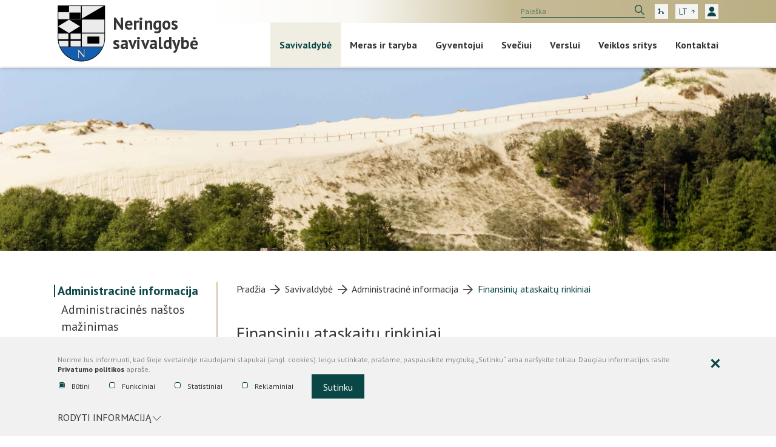

--- FILE ---
content_type: text/html; charset=utf-8
request_url: https://neringa.lt/savivaldybe/administracine-informacija/finansiniu-ataskaitu-rinkiniai/160
body_size: 10818
content:
<!DOCTYPE html>
<html lang="lt">
	<head>
		<title>Finansinių ataskaitų rinkiniai | Neringos savivaldybė</title>
		<meta charset="UTF-8" />
		<meta http-equiv="X-UA-Compatible" content="IE=edge" /> 
		<meta name="GENERATOR" content="EasyWeb 4" />
		<meta name="AUTHOR" content="Fresh Media" />
		<meta name="description" content="" />
		<meta name="keywords" content="" />
					<meta name="robots" content="index,follow" />
				<meta name="viewport" content="width=device-width, initial-scale=1, maximum-scale=1, user-scalable=no">
		<meta name="twitter:image" content="https://neringa.lt/static/themes/site/img/site_logo_share.png" />		<meta property="og:title" content="Finansinių ataskaitų rinkiniai | Neringos savivaldybė" />
							<meta property="og:url" content="https://neringa.lt/savivaldybe/administracine-informacija/finansiniu-ataskaitu-rinkiniai/160" />
				<meta property="og:image" content="https://neringa.lt/static/themes/site/img/site_logo_share.png">		<meta property="og:description" content="" />
		<meta property="og:site_name" content="Finansinių ataskaitų rinkiniai | Neringos savivaldybė" />
						<link rel="shortcut icon" sizes="16x16 32x32 48x48 64x64 128x128" href="/static/themes/site/img/favicon_new.ico" type="image/x-icon" />
					<link rel="canonical" href="https://neringa.lt/savivaldybe/administracine-informacija/finansiniu-ataskaitu-rinkiniai/160" />
				<link href="https://fonts.googleapis.com/css?family=Open+Sans:400,600,700,900&amp;subset=latin-ext" rel="stylesheet">
		<link rel="preconnect" href="https://fonts.gstatic.com">
		<link href="https://fonts.googleapis.com/css2?family=PT+Sans:wght@400;600;700;900&display=swap" rel="stylesheet">
											<link href="/static/themes/site/css/style.css?v1.4.16" type="text/css" rel="stylesheet" />
								<!-- Global site tag (gtag.js) - Google Analytics -->

<script async src="https://www.googletagmanager.com/gtag/js?id=G-3N5VQBYQC9"></script>

<script>

  window.dataLayer = window.dataLayer || [];

  function gtag(){dataLayer.push(arguments);}

  gtag('js', new Date());

 

  gtag('config', 'G-3N5VQBYQC9');

</script></head>
<body class="device_desktop preload" data-ng-app="EwSiteApp">
<header class="header">
	<div class="container-fluid global_container">
		<div class="flex-wrapper">
			<div class="header__left">
				<a class="logo" href="https://neringa.lt/">
					<img src="/static/themes/site/img/site_logo.png" alt="Pradžia" width="79" height="94" />
					<div class="text" translate="no">
						<span class="logo-title">Neringos savivaldybė</span>
					</div>
				</a>
			</div>

			<div class="header__right">
				<div class="top">

					<div class="search">
						<div data-suggest-search-container="" data-ng-controller="SuggestSearchCtrl" data-search-url="/search/suggestdata" data-ng-cloak>
	<div>
		<form  aria-label="Turinio paieškos forma" action="/search/search" method="post">
			<label for="search_input" class="sr-only" aria-label="search input label">
				Search
				<input type="text" name="text" id="search_input" aria-label="search" data-ng-model="sdquery" data-ng-change="find();" placeholder="Paieška" autocomplete="off" />
			</label>
			<button type="submit" aria-label="search button"><span class="icon-search"></span></button>
		</form>
	</div>
	
</div>											</div> 
					<div class="icons">
						<a class="icon-structure" href="https://neringa.lt/sitestructure" title="Svetainės medis"><span class="sp-icon sp-structure"></span></a>
						<div class="tildemt-widget"></div>

						<div class="langs">
							<div class="lang-wrapper" translate="no">
								<div class="sl-nav">
									<ul>
										<li class="current_lang_li">
											<span class="current_lang" title="lt">
												<span class="lang-txt">LT</span>
												<span class="icon-arrow"></span>
											</span>

											<div class="triangle"></div>
											<ul>
																																							<li>

															<a href="javascript:void(0)"  onclick="restoreTranslation()" title="Lietuviškai">

																lt
															</a>
														</li>
													
																																							<li class="lang__en">

															<a href="javascript:void(0)" onclick="translateToen()" title="English">

																																	en

																

															</a>
														</li>
													
																																							<li class="lang__de">

															<a href="javascript:void(0)" onclick="translateTode()" title="German">

																																	de

																

															</a>
														</li>
													
																																							<li class="lang__uk">

															<a href="javascript:void(0)" onclick="translateTouk()" title="Українці">

																																	UA
																

															</a>
														</li>
													
																																							<li class="lang__ru">

															<a href="javascript:void(0)" onclick="translateToru()" title="Русский">

																																	ru

																

															</a>
														</li>
													
																							</ul>
										</li>
									</ul>
								</div>
							</div>
						</div>
						<div class="header-auth-block">
							<span class="icon-person icon"></span>
							<div class='login-link '>
																	<a aria-label='Prisijungti' href='/prisijungimas/846'>Prisijungti</a>
															</div>
						</div>
					</div>  
				</div>

				<div class="bottom">
					<div class="header__nav" aria-label="Pagrindinis meniu">
						<ul>
			<li class="Selected"><a class=" in_path" href="/savivaldybe/16">Savivaldybė</a>
							<ul>
			<li class="Selected"><a class=" in_path" href="/savivaldybe/administracine-informacija/152">Administracinė informacija</a>
							<ul>
			<li ><a class="" href="/savivaldybe/administracine-informacija/administracines-nastos-mazinimas/153">Administracinės naštos mažinimas</a>
					</li>
			<li ><a class="" href="/savivaldybe/administracine-informacija/biudzeto-vykdymo-ataskaitu-rinkiniai/651">Biudžeto vykdymo ataskaitų rinkiniai</a>
					</li>
			<li class="Selected"><a class="active in_path" href="/savivaldybe/administracine-informacija/finansiniu-ataskaitu-rinkiniai/160">Finansinių ataskaitų rinkiniai</a>
					</li>
			<li ><a class="" href="/savivaldybe/administracine-informacija/darbo-uzmokestis/156">Darbo užmokestis</a>
					</li>
			<li ><a class="" href="/savivaldybe/administracine-informacija/konsultavimasis-su-visuomene/513">Konsultavimasis su visuomene</a>
					</li>
			<li ><a class="" href="/savivaldybe/administracine-informacija/lesos-veiklai-viesinti/273">Lėšos veiklai viešinti</a>
					</li>
			<li ><a class="" href="/savivaldybe/administracine-informacija/nuostatai/154">Nuostatai</a>
					</li>
			<li ><a class="" href="/savivaldybe/administracine-informacija/paskatinimai-ir-apdovanojimai/157">Paskatinimai ir apdovanojimai</a>
					</li>
			<li ><a class="" href="/savivaldybe/administracine-informacija/planavimo-dokumentai/155">Planavimo dokumentai</a>
					</li>
			<li ><a class="" href="/savivaldybe/administracine-informacija/tarnybiniai-lengvieji-automobiliai/161">Tarnybiniai lengvieji automobiliai</a>
					</li>
			<li ><a class="" href="/savivaldybe/administracine-informacija/ukio-subjektu-prieziura/184">Ūkio subjektų priežiūra</a>
					</li>
			<li ><a class="" href="/savivaldybe/administracine-informacija/viesieji-pirkimai/158">Viešieji pirkimai</a>
					</li>
	</ul>
					</li>
			<li ><a class="" href="/savivaldybe/struktura-ir-kontaktine-informacija/260">Struktūra ir kontaktinė informacija</a>
							<ul>
			<li ><a class="" href="/meras-ir-taryba/meras/114">Meras</a>
					</li>
			<li ><a class="" href="/meras-ir-taryba/taryba/tarybos-nariu-kontaktai/167">Taryba</a>
					</li>
			<li ><a class="" href="/savivaldybe/struktura-ir-kontaktine-informacija/kontroles-ir-audito-tarnyba/263">Kontrolės ir audito tarnyba</a>
					</li>
			<li ><a class="" href="/savivaldybe/struktura-ir-kontaktine-informacija/savivaldybes-administracija/72">Savivaldybės administracija</a>
					</li>
			<li ><a class="" href="/savivaldybe/struktura-ir-kontaktine-informacija/savivaldybes-istaigos-imones/264">Savivaldybės įstaigos, įmonės</a>
					</li>
			<li ><a class="" href="/savivaldybe/struktura-ir-kontaktine-informacija/nevyriausybines-organizacijos/608">Nevyriausybinės organizacijos</a>
					</li>
			<li ><a class="" href="/savivaldybe/struktura-ir-kontaktine-informacija/komisijos-tarybos-ir-darbo-grupes/265">Komisijos, tarybos ir darbo grupės</a>
					</li>
	</ul>
					</li>
			<li ><a class="" href="/savivaldybe/teisine-informacija/74">Teisinė informacija</a>
							<ul>
			<li ><a class="" href="/meras-ir-taryba/taryba/sprendimai/280">Tarybos sprendimai</a>
					</li>
			<li ><a class="" href="https://www.lrs.lt/pls/proj/dokpaieska.rezult_l?p_nr=&p_nuo=2011-01-01&p_iki=&p_org=5091&p_drus=38&p_kalb_id=1&p_title=&p_text=&p_pub=&p_met=&p_lnr=&p_denr=&p_es=&p_rus=1&p_tid=&p_tkid=&p_t=0&p_tr1=2&p_tr2=2&p_gal=&p_fix=y&p_gov=n " target="_blank">Mero potvarkiai</a>
					</li>
			<li ><a class="" href="https://www.lrs.lt/pls/proj/dokpaieska.rezult_l?p_nr=&p_nuo=2011-07-01&p_iki=&p_org=5091&p_drus=37&p_kalb_id=1&p_title=&p_text=&p_pub=&p_met=&p_lnr=&p_denr=&p_es=&p_rus=1&p_tid=&p_tkid=&p_t=0&p_tr1=2&p_tr2=2&p_gal=&p_fix=y&p_gov=n " target="_blank">Administracijos direktoriaus įsakymai</a>
					</li>
			<li ><a class="" href="/savivaldybe/teisine-informacija/teises-aktai/135">Teisės aktai</a>
					</li>
			<li ><a class="" href="/savivaldybe/teisine-informacija/teises-aktu-projektai/136">Teisės aktų projektai</a>
					</li>
			<li ><a class="" href="/savivaldybe/teisine-informacija/nemokama-teisine-pagalba/173">Nemokama teisinė pagalba</a>
					</li>
			<li ><a class="" href="/savivaldybe/teisine-informacija/tyrimai-ir-analizes/137">Tyrimai ir analizės</a>
					</li>
			<li ><a class="" href="/savivaldybe/teisine-informacija/teises-aktu-pazeidimai/138">Teisės aktų pažeidimai</a>
					</li>
			<li ><a class="" href="/savivaldybe/teisine-informacija/galiojancio-teisinio-reguliavimo-poveikio-expost-vertinimas/183">Galiojančio teisinio reguliavimo poveikio ex post vertinimas</a>
					</li>
	</ul>
					</li>
			<li ><a class="" href="/savivaldybe/garbes-pilieciai/242">Garbės piliečiai</a>
					</li>
			<li ><a class="" href="/savivaldybe/tarptautinis-bendradarbiavimas/902">Tarptautinis bendradarbiavimas</a>
							<ul>
			<li ><a class="" href="/savivaldybe/tarptautinis-bendradarbiavimas/miestai-partneriai/903">Miestai partneriai</a>
					</li>
			<li ><a class="" href="/savivaldybe/tarptautinis-bendradarbiavimas/priklausymas-organizacijoms/904">Priklausymas organizacijoms</a>
					</li>
	</ul>
					</li>
			<li ><a class="" href="/savivaldybe/asmens-duomenu-apsauga/75">Asmens duomenų apsauga</a>
					</li>
			<li ><a class="" href="/savivaldybe/korupcijos-prevencija/76">Korupcijos prevencija</a>
							<ul>
			<li ><a class="" href="/savivaldybe/korupcijos-prevencija/aktuali-informacija/151">Aktuali informacija</a>
					</li>
			<li ><a class="" href="/savivaldybe/korupcijos-prevencija/antikorupcijos-komisija/142">Antikorupcijos komisija</a>
					</li>
			<li ><a class="" href="/savivaldybe/korupcijos-prevencija/korupcijos-prevencijos-programos/143">Korupcijos prevencijos programos</a>
					</li>
			<li ><a class="" href="/savivaldybe/korupcijos-prevencija/korupcijos-pasireiskimo-tikimybe/144">Korupcijos pasireiškimo tikimybė</a>
					</li>
			<li ><a class="" href="/savivaldybe/korupcijos-prevencija/korupcijos-rizikos-analize/145">Korupcijos rizikos analizė</a>
					</li>
			<li ><a class="" href="/savivaldybe/korupcijos-prevencija/korupcijos-rizikos-valdymo-vertinimas/258">Korupcijos rizikos valdymo vertinimas</a>
					</li>
			<li ><a class="" href="/savivaldybe/korupcijos-prevencija/teises-aktu-ar-projektu-antikorupcinis-vertinimas/146">Teisės aktų ar projektų antikorupcinis vertinimas</a>
					</li>
			<li ><a class="" href="/savivaldybe/korupcijos-prevencija/informacijos-apie-asmeni-surinkimas/147">Informacijos apie asmenį surinkimas</a>
					</li>
			<li ><a class="" href="/savivaldybe/korupcijos-prevencija/padalinys-ar-asmenys-atsakingi-uz-korupcijos-prevencija/148">Padalinys ar asmenys, atsakingi už korupcijos prevenciją</a>
					</li>
			<li ><a class="" href="/savivaldybe/korupcijos-prevencija/antikorupcinis-visuomenes-svietimas-ir-visuomenes-informavimas/149">Antikorupcinis visuomenės švietimas ir visuomenės informavimas</a>
					</li>
			<li ><a class="" href="/savivaldybe/korupcijos-prevencija/nusalinimai-nusisalinimai/589">Nušalinimai, nusišalinimai</a>
					</li>
			<li ><a class="" href="/savivaldybe/korupcijos-prevencija/pranesimai-apie-korupcija/150">Pranešimai apie korupciją</a>
					</li>
	</ul>
					</li>
			<li ><a class="" href="/savivaldybe/praneseju-apsauga/275">Pranešėjų apsauga</a>
					</li>
			<li ><a class="" href="/savivaldybe/konkursai-ir-darbo-pasiulymai/180">Konkursai ir darbo pasiūlymai</a>
					</li>
			<li ><a class="" href="/savivaldybe/atviri-duomenys/77">Atviri duomenys</a>
					</li>
			<li ><a class="" href="/savivaldybe/nuorodos/185">Nuorodos</a>
					</li>
			<li ><a class="" href="/dazniausiai-uzduodami-klausimai/942">Dažniausiai užduodami klausimai</a>
					</li>
	</ul>
					</li>
			<li ><a class="" href="/meras-ir-taryba/103">Meras ir taryba</a>
							<ul>
			<li ><a class="" href="/meras-ir-taryba/meras/114">Meras</a>
							<ul>
			<li ><a class="" href="/meras-ir-taryba/meras/mero-darbotvarke/163">Mero darbotvarkė</a>
					</li>
			<li ><a class="" href="/meras-ir-taryba/meras/priemimas-pas-mera-ir-vicemerus/164">Priėmimas pas merą ir vicemerus</a>
					</li>
			<li ><a class="" href="/meras-ir-taryba/meras/mero-veiklos-ataskaitos/165">Mero veiklos ataskaitos</a>
					</li>
			<li ><a class="" href="/meras-ir-taryba/meras/mero-nusisalinimai/283">Mero nusišalinimai</a>
					</li>
	</ul>
					</li>
			<li ><a class="" href="/meras-ir-taryba/taryba/162">Taryba</a>
							<ul>
			<li ><a class="" href="/kontaktai/2/taryba/d5">Tarybos narių kontaktai</a>
					</li>
			<li ><a class="" href="/meras-ir-taryba/taryba/frakcijos-grupes-opozicijos-lyderis/277">Frakcijos, grupės, opozicijos lyderis</a>
					</li>
			<li ><a class="" href="/meras-ir-taryba/taryba/kolegija/788">Kolegija</a>
					</li>
			<li ><a class="" href="/meras-ir-taryba/taryba/reglamentas/276">Reglamentas</a>
					</li>
			<li ><a class="" href="/meras-ir-taryba/taryba/komitetai/869">Komitetai</a>
					</li>
			<li ><a class="" href="/meras-ir-taryba/taryba/komisijos-tarybos-ir-darbo-grupes/320">Komisijos, tarybos ir darbo grupės</a>
					</li>
			<li ><a class="" href="/meras-ir-taryba/taryba/sprendimu-projektai/279">Sprendimų projektai</a>
					</li>
			<li ><a class="" href="/meras-ir-taryba/taryba/sprendimai/280">Sprendimai</a>
					</li>
			<li ><a class="" href="/meras-ir-taryba/taryba/tarybos-ir-komitetu-posedziu-darbotvarkes/318">Tarybos ir komitetų posėdžių darbotvarkės</a>
					</li>
			<li ><a class="" href="/meras-ir-taryba/taryba/tarybos-komitetu-ir-komisiju-posedziai/169">Tarybos, komitetų ir komisijų posėdžiai</a>
					</li>
			<li ><a class="" href="/meras-ir-taryba/taryba/tarybos-nariu-veiklos-ataskaitos/282">Tarybos narių veiklos ataskaitos</a>
					</li>
			<li ><a class="" href="/meras-ir-taryba/taryba/tarybos-nariu-atlyginimas/805">Tarybos narių atlyginimas</a>
					</li>
	</ul>
					</li>
	</ul>
					</li>
			<li ><a class="" href="/gyventojui/10">Gyventojui</a>
							<ul>
			<li ><a class="" href="/gyventojui/naujienos/57">Naujienos</a>
							<ul>
			<li ><a class="" href="/gyventojui/naujienos/neringoje-ikvepiantys-pokyciai-foto/618">Neringoje – įkvepiantys pokyčiai Foto</a>
					</li>
	</ul>
					</li>
			<li ><a class="" href="/gyventojui/gyventoju-aptarnavimas-savivaldybeje/59">Gyventojų aptarnavimas savivaldybėje</a>
					</li>
			<li ><a class="" href="/gyventojui/prasymu-formos/907">Prašymų formos</a>
					</li>
			<li ><a class="" href="/gyventojui/balsavimo-sistema/845">Balsavimo sistema</a>
					</li>
			<li ><a class="" href="/gyventojui/apklausos/asmenu-aptarnavimo-neringos-savivaldybes-administracijoje-kokybes-vertinimo-anketa/849">Apklausos</a>
							<ul>
			<li ><a class="" href="/gyventojui/apklausos/asmenu-aptarnavimo-neringos-savivaldybes-administracijoje-kokybes-vertinimo-anketa/849">Asmenų aptarnavimo Neringos savivaldybės administracijoje kokybės vertinimo anketa</a>
					</li>
			<li ><a class="" href="/gyventojui/apklausos/asmenu-aptarnavimo-kokybes-vertinimo-anketa/696">Asmenų aptarnavimo kokybės vertinimo anketa</a>
					</li>
	</ul>
					</li>
			<li ><a class="" href="/gyventojui/bendrojo-naudojimo-objektu-administravimas/60">Bendrojo naudojimo objektų administravimas</a>
					</li>
			<li ><a class="" href="/savivaldybe/teisine-informacija/nemokama-teisine-pagalba/173">Nemokama teisinė pagalba</a>
					</li>
			<li ><a class="" href="https://neringa.lt/veiklos-sritys/socialine-parama/smurtas-artimoje-aplinkoje/355">Smurtas artimoje aplinkoje</a>
					</li>
			<li ><a class="" href="/gyventojui/mokesciu-mokejimo-atmintines/62">Mokesčių mokėjimo atmintinės</a>
					</li>
			<li ><a class="" href="/gyventojui/teikiamu-paslaugu-atmintines/61">Teikiamų paslaugų atmintinės</a>
					</li>
			<li ><a class="" href="/gyventojui/autobusu-tvarkarastis-ir-bilietu-kainos/63">Autobusų tvarkaraštis ir bilietų kainos</a>
					</li>
			<li ><a class="" href="https://lakd.lt/perkelimo-keltais-bilieto-kainos-kompensavimas ">Persikėlimo keltais informacija</a>
					</li>
			<li ><a class="" href="/gyventojui/pagalbos-telefonai/65">Pagalbos telefonai</a>
					</li>
			<li ><a class="" href="https://kratc.lt/lt/neringa/atlieku-surinkimo-tvarka-grafikai/" target="_blank">Komunalinių atliekų išvežimo grafikai</a>
					</li>
			<li ><a class="" href="/gyventojui/naudingi-patarimai/66">Naudingi patarimai</a>
					</li>
			<li ><a class="" href="https://neringa.lt/lt/socialinis-bustas/559">Socialinis būstas</a>
					</li>
			<li ><a class="" href="/gyventojui/kapiniu-sarasas/392">Kapinių sąrašas</a>
					</li>
	</ul>
					</li>
			<li ><a class="" href="http://visitneringa.com/" target="_blank">Svečiui</a>
							<ul>
			<li ><a class="" href="/sveciui/vietine-rinkliava/95">Vietinė rinkliava</a>
					</li>
			<li ><a class="" href="/sveciui/vietine-rinkliava-nidos-uoste/943">Vietinė rinkliava Nidos uoste</a>
					</li>
			<li ><a class="" href="/sveciui/parkavimas-neringoje/940">Parkavimas Neringoje</a>
					</li>
			<li ><a class="" href="/sveciui/pazink-neringa/71">Pažink Neringą</a>
					</li>
	</ul>
					</li>
			<li ><a class="" href="/verslui/8">Verslui</a>
							<ul>
			<li ><a class="" href="/verslui/svarbi-informacija/12">Svarbi informacija</a>
					</li>
			<li ><a class="" href="/verslui/leidimai-ir-licencijos/11">Leidimai ir licencijos</a>
					</li>
			<li ><a class="" href="/verslui/viskas-apie-versla/389">Viskas apie verslą</a>
					</li>
			<li ><a class="" href="/verslui/smulkiojo-ir-vidutinio-verslo-skatinimas/390">Smulkiojo ir vidutinio verslo skatinimas</a>
					</li>
			<li ><a class="" href="https://neringa.lt/vartotoju-teisiu-apsauga/606">Vartotojų teisių apsauga</a>
					</li>
			<li ><a class="" href="/verslui/zemes-nuomos-mokestis/13">Žemės nuomos mokestis</a>
					</li>
			<li ><a class="" href="/verslui/nekilnojamojo-turto-mokestis/694">Nekilnojamojo turto mokestis</a>
					</li>
			<li ><a class="" href="/verslui/laisvos-uzimtos-prekybos-ar-paslaugu-vietos/70">Laisvos / užimtos prekybos ar paslaugų vietos</a>
					</li>
			<li ><a class="" href="/verslui/naudingos-nuorodos/391">Naudingos nuorodos</a>
					</li>
	</ul>
					</li>
			<li ><a class="" href="/veiklos-sritys/veiklos-sritys/117">Veiklos sritys</a>
							<ul>
			<li ><a class="" href="/veiklos-sritys/veiklos-sritys/117">Veiklos sritys</a>
							<ul>
			<li ><a class="" href="/veiklos-sritys/veiklos-sritys/aplinkosauga/118">Aplinkosauga</a>
					</li>
			<li ><a class="" href="/veiklos-sritys/veiklos-sritys/archyviniai-dokumentai/388">Archyviniai dokumentai</a>
					</li>
			<li ><a class="" href="/veiklos-sritys/veiklos-sritys/biudzetas/596">Biudžetas</a>
					</li>
			<li ><a class="" href="/veiklos-sritys/veiklos-sritys/bustas/120">Būstas</a>
					</li>
			<li ><a class="" href="/veiklos-sritys/veiklos-sritys/civiline-metrikacija/121">Civilinė metrikacija</a>
					</li>
			<li ><a class="" href="/veiklos-sritys/veiklos-sritys/civiline-sauga/122">Civilinė sauga</a>
					</li>
			<li ><a class="" href="/veiklos-sritys/veiklos-sritys/gyvenamosios-vietos-deklaravimas/208">Gyvenamosios vietos deklaravimas</a>
					</li>
			<li ><a class="" href="/veiklos-sritys/veiklos-sritys/renkuosi-lietuva/889">Renkuosi Lietuvą</a>
					</li>
			<li ><a class="" href="/veiklos-sritys/veiklos-sritys/jaunimui/123">Jaunimui</a>
					</li>
			<li ><a class="" href="/veiklos-sritys/veiklos-sritys/kultura/124">Kultūra</a>
					</li>
			<li ><a class="" href="/veiklos-sritys/veiklos-sritys/lygiu-galimybiu-uztikrinimas/351">Lygių galimybių užtikrinimas</a>
					</li>
			<li ><a class="" href="/veiklos-sritys/veiklos-sritys/mobilizacija/125">Mobilizacija</a>
					</li>
			<li ><a class="" href="/veiklos-sritys/veiklos-sritys/projektai/516">Projektai</a>
					</li>
			<li ><a class="" href="/veiklos-sritys/veiklos-sritys/socialine-parama/127">Socialinė parama</a>
					</li>
			<li ><a class="" href="/veiklos-sritys/veiklos-sritys/sportas/342">Sportas</a>
					</li>
			<li ><a class="" href="/veiklos-sritys/veiklos-sritys/sveikata/129">Sveikata</a>
					</li>
			<li ><a class="" href="/veiklos-sritys/veiklos-sritys/svietimas/130">Švietimas</a>
					</li>
			<li ><a class="" href="/veiklos-sritys/veiklos-sritys/teritoriju-planavimas-ir-statyba/131">Teritorijų planavimas ir statyba</a>
					</li>
			<li ><a class="" href="/veiklos-sritys/veiklos-sritys/turtas/132">Turtas</a>
					</li>
			<li ><a class="" href="/veiklos-sritys/veiklos-sritys/vaiko-gerove/133">Vaiko gerovė</a>
					</li>
			<li ><a class="" href="/veiklos-sritys/veiklos-sritys/valstybine-kalba/134">Valstybinė kalba</a>
					</li>
			<li ><a class="" href="/veiklos-sritys/veiklos-sritys/viesoji-tvarka/480">Viešoji tvarka</a>
					</li>
	</ul>
					</li>
			<li ><a class="" href="/veiklos-sritys/paslaugos/79">Paslaugos</a>
					</li>
	</ul>
					</li>
			<li ><a class="" href="/kontaktai/2">Kontaktai</a>
							<ul>
			<li ><a class="" href="/kontaktai/struktura-ir-kontaktai/106">Struktūra ir kontaktai</a>
							<ul>
			<li ><a class="" href="https://neringa.lt/meras-ir-taryba/meras/114">Meras</a>
					</li>
			<li ><a class="" href="https://neringa.lt/kontaktai/2/taryba/d5">Taryba</a>
					</li>
			<li ><a class="" href="/struktura-ir-kontaktine-informacija/kontroles-ir-audito-tarnyba/struktura-ir-kontaktine-informacija/303">Kontrolės ir audito tarnyba</a>
					</li>
			<li ><a class="" href="http://neringa.lt/savivaldybe/struktura-ir-kontaktai/72">Savivaldybės administracija</a>
					</li>
			<li ><a class="" href="/savivaldybe/struktura-ir-kontaktine-informacija/savivaldybes-istaigos-imones/264">Savivaldybės įstaigos, įmonės</a>
					</li>
	</ul>
					</li>
	</ul>
					</li>
	</ul>
					</div>
				</div>
			</div>
		</div>
	</div>
</header>
						
<div class="fixed_header Fixed">
	<a id="hamburger" class="menu_toggle" href="#mobile_menu" aria-label="Mobilaus meniu mygtukas">mobile menu toggle<span></span></a>
	<a class="logo_link" href="https://neringa.lt/">
		<img src="/static/themes/site/img/site_logo.png" alt="Pradžia" width="79" height="94" />
	</a> 
	<div class="meta">
		<a class="search" href="https://neringa.lt/search" aria-label="search-link" title="search-link"><em class="icon-search"></em></a>
		<a class="structure" href="https://neringa.lt/sitestructure" title="Svetainės medis"><em class="icon-structure"></em></a>
	</div>
	<div class="langs" translate="no">
		<div class="langs_cont">
			<div class="current_lang_cont">
				<span class="current_lang" title="lt">
					<span class="lang-txt">LT</span>
				</span>
				<span class="drop_arrow"></span>
			</div>
			<div class="langs_drop" translate="no">
				<div class="langs_drop_cont">
																		<a href="javascript:void(0)"  onclick="restoreTranslation()" title="Lietuviškai">
								lt
							</a>
																								<a href="javascript:void(0)" onclick="translateToen()" title="English">

																	en

								

							</a>
																								<a href="javascript:void(0)" onclick="translateTode()" title="German">

																	de

								

							</a>
																								<a href="javascript:void(0)" onclick="translateTouk()" title="Українці">

																	UA
								

							</a>
																								<a href="javascript:void(0)" onclick="translateToru()" title="Русский">

																	ru

								

							</a>
															</div>
			</div>
		</div>
	</div>
</div><div class="hero__container hero__container--inner bg_image" style="background-image: url(/static/themes/site/img/hero_image.jpg)">
			<div class="container-fluid global_container title-wrapper">

			<div class="">
				
				<a class="print_button" href="#" aria-label="print-button"></a>
			</div>

		</div>
	</div>

<div class="index_container container-fluid global_container ">
	<div class="main_layout">
					<div class="sidebar_content">
				<div class="submenu_block"><ul>
			<li class="Selected"><a class=" in_path" href="/savivaldybe/administracine-informacija/152">Administracinė informacija</a>
							<ul>
			<li ><a class="" href="/savivaldybe/administracine-informacija/administracines-nastos-mazinimas/153">Administracinės naštos mažinimas</a>
					</li>
			<li ><a class="" href="/savivaldybe/administracine-informacija/biudzeto-vykdymo-ataskaitu-rinkiniai/651">Biudžeto vykdymo ataskaitų rinkiniai</a>
					</li>
			<li class="Selected"><a class="active in_path" href="/savivaldybe/administracine-informacija/finansiniu-ataskaitu-rinkiniai/160">Finansinių ataskaitų rinkiniai</a>
					</li>
			<li ><a class="" href="/savivaldybe/administracine-informacija/darbo-uzmokestis/156">Darbo užmokestis</a>
					</li>
			<li ><a class="" href="/savivaldybe/administracine-informacija/konsultavimasis-su-visuomene/513">Konsultavimasis su visuomene</a>
					</li>
			<li ><a class="" href="/savivaldybe/administracine-informacija/lesos-veiklai-viesinti/273">Lėšos veiklai viešinti</a>
					</li>
			<li ><a class="" href="/savivaldybe/administracine-informacija/nuostatai/154">Nuostatai</a>
					</li>
			<li ><a class="" href="/savivaldybe/administracine-informacija/paskatinimai-ir-apdovanojimai/157">Paskatinimai ir apdovanojimai</a>
					</li>
			<li ><a class="" href="/savivaldybe/administracine-informacija/planavimo-dokumentai/155">Planavimo dokumentai</a>
					</li>
			<li ><a class="" href="/savivaldybe/administracine-informacija/tarnybiniai-lengvieji-automobiliai/161">Tarnybiniai lengvieji automobiliai</a>
					</li>
			<li ><a class="" href="/savivaldybe/administracine-informacija/ukio-subjektu-prieziura/184">Ūkio subjektų priežiūra</a>
					</li>
			<li ><a class="" href="/savivaldybe/administracine-informacija/viesieji-pirkimai/158">Viešieji pirkimai</a>
					</li>
	</ul>
					</li>
			<li ><a class="" href="/savivaldybe/struktura-ir-kontaktine-informacija/260">Struktūra ir kontaktinė informacija</a>
					</li>
			<li ><a class="" href="/savivaldybe/teisine-informacija/74">Teisinė informacija</a>
					</li>
			<li ><a class="" href="/savivaldybe/garbes-pilieciai/242">Garbės piliečiai</a>
					</li>
			<li ><a class="" href="/savivaldybe/tarptautinis-bendradarbiavimas/902">Tarptautinis bendradarbiavimas</a>
					</li>
			<li ><a class="" href="/savivaldybe/asmens-duomenu-apsauga/75">Asmens duomenų apsauga</a>
					</li>
			<li ><a class="" href="/savivaldybe/korupcijos-prevencija/76">Korupcijos prevencija</a>
					</li>
			<li ><a class="" href="/savivaldybe/praneseju-apsauga/275">Pranešėjų apsauga</a>
					</li>
			<li ><a class="" href="/savivaldybe/konkursai-ir-darbo-pasiulymai/180">Konkursai ir darbo pasiūlymai</a>
					</li>
			<li ><a class="" href="/savivaldybe/atviri-duomenys/77">Atviri duomenys</a>
					</li>
			<li ><a class="" href="/savivaldybe/nuorodos/185">Nuorodos</a>
					</li>
			<li ><a class="" href="/dazniausiai-uzduodami-klausimai/942">Dažniausiai užduodami klausimai</a>
					</li>
	</ul>
</div>
			</div>
		
			
					

		<main class="main_content with-sidebar">
															<div class="breadcrumbs">
						<div class="breadcrumb_separator"></div>
			<a href="/">Pradžia</a>
								<div class="breadcrumb_separator"></div>
			<a href="/savivaldybe/16">Savivaldybė</a>
								<div class="breadcrumb_separator"></div>
			<a href="/savivaldybe/administracine-informacija/152">Administracinė informacija</a>
					  
			<div class="breadcrumb_separator"></div>
			<span class="last_breadcrumb">Finansinių ataskaitų rinkiniai</span>
        	</div>													<h1 class="main_title h3 font-normal">Finansinių ataskaitų rinkiniai</h1>
					<a class="print_button" href="#" aria-label="print-button"></a>
										<div class="content_template"> 				<div class="content_date">2025-12-01</div><div class="plain_content formatted_text">
	<p><strong>2025 metai</strong></p>
<p><strong><a href="/data/public/uploads/2025/11/izdo-finansine-atskaitomybe-2025-09-30.pdf" target="_blank" rel="noopener">Iždo finansinė atskaitomybė 2025-09-30</a><br></strong><strong><a href="/data/public/uploads/2025/08/izdo-finansine-atskaitomybe-2025-06-30.pdf" target="_blank" rel="noopener">Iždo finansinė atskaitomybė 2025-06-30</a><br></strong><a href="/data/public/uploads/2025/05/izdo-finansine-atskaitomybe-2025-03-31.pdf" target="_blank" rel="noopener"><strong>Iždo finansinė atskaitomybė 2025-03-31</strong></a></p>
<p><strong><a href="/data/public/uploads/2025/12/finansiniu-ataskaitu-rinkinys-2025.09.30.pdf">Administracijos finansinės ataskaitos 2025-09-30</a><br></strong><strong><a href="/data/public/uploads/2025/09/finansiniu-ataskaitu-rinkinys-2025.06.30.pdf" target="_blank" rel="noopener">Administracijos finansinės ataskaitos 2025-06-30</a><br></strong><a href="/data/public/uploads/2025/06/i-ketv.-finansiniu-ataskaitu-rinkinys.pdf" target="_blank" rel="noopener"><strong>Administracijos finansinės ataskaitos 2025-03-31</strong></a></p>
<p><strong>2024 metai</strong></p>
<p><a href="/data/public/uploads/2024/09/6-priedas-2024m.xlsx" target="_blank" rel="noopener"><strong>Konsoliduojamų VSS sąrašas 2024 m.</strong></a></p>
<p><a href="/data/public/uploads/2025/04/konsoliduota-2024-atskaitomybe.pdf" target="_blank" rel="noopener"><strong>2024 m. konsoliduota atskaitomybė</strong></a></p>
<p><strong><a href="/data/public/uploads/2025/02/izdo-finansine-atskaitomybe-2024-12-31.pdf" target="_blank" rel="noopener">Iždo finansinė atskaitomybė 2024-12-31</a><br></strong><strong><a href="/data/public/uploads/2024/12/izdo-finansine-atskaitomybe-2024-09-30.pdf" target="_blank" rel="noopener">Iždo finansinė atskaitomybė 2024-09-30</a><br></strong><strong><a href="/data/public/uploads/2024/08/izdo-finansine-atskaitomybe-2024-06-30.pdf" target="_blank" rel="noopener">Iždo finansinė atskaitomybė 2024-06-30</a><br></strong><a href="/data/public/uploads/2024/08/finansiniu-ataskaitu-rinkinys-2024-03-31.pdf" target="_blank" rel="noopener"><strong>Iždo finansinė atskaitomybė 2024-03-31</strong></a></p>
<p><a href="/data/public/uploads/2025/03/2024-m.-finansiniu-ataskaitu-rinkinys.pdf" target="_blank" rel="noopener">Administracijos finansinės ataskaitos 2024-12-31</a><br><a href="/data/public/uploads/2025/03/administracijos-finansines-ataskaitos-2024-09-30.pdf" target="_blank" rel="noopener">Administracijos finansinės ataskaitos 2024-09-30</a><br><a href="/data/public/uploads/2024/09/2024-06-30-administracijos-finansines-ataskaitos.pdf">Administracijos finansinės ataskaitos 2024-06-30</a><br><a href="/data/public/uploads/2024/06/administracijos-finansines-ataskaitos-2024-03-31.pdf" target="_blank" rel="noopener"><strong>Administracijos finansinės ataskaitos 2024-03-31</strong></a></p>
<p> </p>
<p><strong>2023 metai</strong></p>
<p><a href="/data/public/uploads/2024/04/v10-350-2023-09-20-2023-metu-neringos-savivaldybes-kontroliuojamu-viesojo-sektoriaus-subjektu-sarasas-2.xlsx" target="_blank" rel="noopener"><strong>Konsoliduojamų VSS sąrašas 2023 m.</strong></a></p>
<p><a href="/data/public/uploads/2024/04/neringos-savivaldybes-2023-m.-konsoliduota-atskaitomybe.pdf" target="_blank" rel="noopener"><strong>2023 m. konsoliduota atskaitomybė</strong></a></p>
<p><strong><a href="/data/public/uploads/2024/03/izdo-finansine-atskaitomybe-2023-12-31.pdf" target="_blank" rel="noopener">Iždo finansinė atskaitomybė 2023-12-31</a><br></strong><strong><a href="/data/public/uploads/2023/12/izdo-finansine-atskaitomybe-2023-09-30.pdf" target="_blank" rel="noopener">Iždo finansinė atskaitomybė 2023-09-30</a><br><a href="/data/public/uploads/2023/08/izdo-finansine-atskaitomybe-2023-06-30.pdf" target="_blank" rel="noopener">Iždo finansinė atskaitomybė 2023-06-30</a><br></strong><a href="/data/public/uploads/2023/05/izdo-finansine-atskaitomybe-2023-03-31.pdf" target="_blank" rel="noopener"><strong>Iždo finansinė atskaitomybė 2023-03-31</strong></a></p>
<p> </p>
<p><a href="/data/public/uploads/2024/03/finansiniu-ataskaitu-rinkinys-2023-12-31.pdf" target="_blank" rel="noopener"><strong>Administracijos finansinės ataskaitos 2023-12-31</strong></a><br><a href="/data/public/uploads/2024/03/finansiniu-ataskaitu-rinkinys-2023.09.30.pdf" target="_blank" rel="noopener"><strong>Administracijos finansinės ataskaitos 2023-09-30</strong></a><br><strong><a href="/data/public/uploads/2023/09/administracijos-finansines-ataskaitos-2023-06-30.pdf" target="_blank" rel="noopener">Administracijos finansinės ataskaitos 2023-06-30</a><br></strong><a href="/data/public/uploads/2023/06/finansiniu-ataskaitu-rinkinys-2023-03-31.pdf" target="_blank" rel="noopener"><strong>Administracijos finansinės ataskaitos 2023-03-31</strong></a></p>
<p> </p>
<p><strong>2022 metai</strong></p>
<p><a href="/data/public/uploads/2022/11/6-priedas-2022m.xlsx" target="_blank" rel="noopener"><strong>Konsoliduojamų VSS sąrašas 2022 m.</strong></a></p>
<p><a href="/data/public/uploads/2023/05/konsoliduota-neringos-savivaldybes-2022-metu-finansine-atskaitomybe.pdf" target="_blank" rel="noopener"><strong>2022 m. konsoliduota atskaitomybė</strong></a></p>
<p><strong><a href="/data/public/uploads/2023/03/izdo-finansine-atskaitomybe-2022-12-31.pdf" target="_blank" rel="noopener">Iždo finansinė atskaitomybė 2022-12-31</a><br></strong><a href="/data/public/uploads/2022/11/izdo-finansine-atskaitomybe-2022-09-30.pdf" target="_blank" rel="noopener"><strong>Iždo finansinė atskaitomybė 2022-09-30</strong></a><br><a href="/data/public/uploads/2022/08/izdo-finansine-atskaitomybe-2022-06-30.pdf"><strong>Iždo finansinė atskaitomybė 2022-06-30</strong></a><br><a href="/data/public/uploads/2022/06/2022-03-31-izdo-finansine-atskaitomybe.pdf" target="_blank" rel="noopener"><strong>Iždo finansinė atskaitomybė 2022-03-31</strong></a></p>
<p> </p>
<p><a href="/data/public/uploads/2023/04/administracijos-finansines-ataskaitos-2022-12-31.pdf" target="_blank" rel="noopener">Administracijos finansinės ataskaitos 2022-12-31</a><br><a href="/data/public/uploads/2023/04/administracijos-finansines-ataskaitos-2022-09-30.pdf" target="_blank" rel="noopener">Administracijos finansinės ataskaitos 2022-09-30</a><br><a href="/data/public/uploads/2022/11/2022-06-30-finansiniu-ataskaitu-rinkinys.pdf" target="_blank" rel="noopener">Administracijos finansinės ataskaitos 2022-06-30</a><br><a href="/data/public/uploads/2022/09/2022-03-31-administracijos-finansines-ataskaitos.pdf">Administracijos finansinės ataskaitos 2022-03-31</a></p>
<p><strong>2021 metai</strong></p>
<p><a href="/data/public/uploads/2021/11/konsoliduojamisubjektai2021.pdf" target="_blank" rel="noopener">Konsoliduojami subjektai</a></p>
<p><a href="/data/public/uploads/2022/06/2021-12-31-neringos-savivaldybes-finansiniu-ataskaitu-rinkinys.pdf" target="_blank" rel="noopener">Konsoliduota atskaitomybė</a></p>
<p><a href="/data/public/uploads/2022/03/izdo-2021-m.-finansine-atskaitomybe.pdf" target="_blank" rel="noopener">Iždo finansinė atskaitomybė 2021-12-31</a><br><a href="/data/public/uploads/2022/03/izdofinat21.09.30.pdf" target="_blank" rel="noopener">Iždo finansinė atskaitomybė 2021-09-30</a><br><a href="/data/public/uploads/2022/03/izdofinat21.06.30.pdf" target="_blank" rel="noopener">Iždo finansinė atskaitomybė 2021-06-30</a><br><a href="/data/public/uploads/2022/03/izdofinat21.03.31-1.pdf" target="_blank" rel="noopener">Iždo finansinė atskaitomybė 2021-03-31</a></p>
<p><a href="/data/public/uploads/2022/04/administracijos-finansines-ataskaitos-2021-12-31.pdf" target="_blank" rel="noopener">Administracijos finansinės ataskaitos 2021-12-31</a><br><a href="/data/public/uploads/2022/04/administracijos-finansines-ataskaitos-2021-09-30.pdf" target="_blank" rel="noopener">Administracijos finansinės ataskaitos 2021-09-30</a><br><a href="/data/public/uploads/2022/03/20210630finansiniuataskaiturinkinys.pdf" target="_blank" rel="noopener">Administracijos finansinės ataskaitos 2021-06-30</a><br><a href="/data/public/uploads/2022/03/20210331finansiniuataskaiturinkinys-1.pdf" target="_blank" rel="noopener">Administracijos finansinės ataskaitos 2021-03-31</a></p>
<p><strong>2020 metai</strong></p>
<p><a href="/data/public/uploads/2022/03/vsssarasas.pdf" target="_blank" rel="noopener">Konsoliduojami subjektai</a></p>
<p><a href="/data/public/uploads/2022/03/konfinat201231.pdf" target="_blank" rel="noopener">Konsoliduota atskaitomybė</a></p>
<p><a href="/data/public/uploads/2022/03/izdofinat20.12.30.pdf" target="_blank" rel="noopener">Iždo finansinė atskaitomybė 2020-12-31</a><br><a href="/data/public/uploads/2022/03/izdo200930finat.pdf" target="_blank" rel="noopener">Iždo finansinė atskaitomybė 2020-09-30</a><br><a href="/data/public/uploads/2022/03/izdofinat200630.pdf" target="_blank" rel="noopener">Iždo finansinė atskaitomybė 2020-06-30</a><br><a href="/data/public/uploads/2022/03/izdofinat200331.pdf" target="_blank" rel="noopener">Iždo finansinė atskaitomybė 2020-03-31</a></p>
<p><a href="/data/public/uploads/2022/03/2020m.finansiniuataskaiturinkinys.pdf" target="_blank" rel="noopener">Administracijos finansinės ataskaitos 2020-12-31</a><br><a href="/data/public/uploads/2022/03/administracijosfinansinesataskaitos2020.09.30.pdf" target="_blank" rel="noopener">Administracijos finansinės ataskaitos 2020-09-30</a><br><a href="/data/public/uploads/2022/03/adminfinatask20.06.30.pdf" target="_blank" rel="noopener">Administracijos finansinės ataskaitos 2020-06-30</a><br><a href="/data/public/uploads/2022/03/2020.03.31finansinesataskaitos.pdf" target="_blank" rel="noopener">Administracijos finansinės ataskaitos 2020-03-31</a></p>
<p><strong>2019 metai</strong></p>
<p><a href="/data/public/uploads/2022/03/kontroliuojamivss.xls" target="_blank" rel="noopener">Konsoliduojami subjektai</a><strong><br></strong></p>
<p><a href="/data/public/uploads/2022/03/konsfinat191231.pdf" target="_blank" rel="noopener">Konsoliduota atskaitomybė</a></p>
<p><a href="/data/public/uploads/2022/03/izdo19mfinat.pdf" target="_blank" rel="noopener">Iždo finansinė atskaitomybė 2019-12-31</a><br><a href="/data/public/uploads/2022/03/isdas20190930.pdf" target="_blank" rel="noopener">Iždo finansinė atskaitomybė 2019-09-30</a><br><a href="/data/public/uploads/2022/03/izdas190630.pdf" target="_blank" rel="noopener">Iždo finansinė atskaitomybė 2019-06-30</a><br><a href="/data/public/uploads/2022/03/izdofinatsk20190331.pdf" target="_blank" rel="noopener">Iždo finansinė atskaitomybė 2019-03-31</a></p>
<p><a href="/data/public/uploads/2022/03/2019.12.31finansinesataskaitos.pdf" target="_blank" rel="noopener">Administracijos finansinės ataskaitos 2019-12-31</a><br><a href="/data/public/uploads/2022/03/finanataskrinkuz19m.iiiketv..pdf" target="_blank" rel="noopener">Administracijos finansinės ataskaitos 2019-09-30</a><br><a href="/data/public/uploads/2022/03/finatask190630.pdf" target="_blank" rel="noopener">Administracijos finansinės ataskaitos 2019-06-30</a><br><a href="/data/public/uploads/2022/03/finansinesataskaitos20190331.pdf" target="_blank" rel="noopener">Administracijos finansinės ataskaitos 2019-03-31</a></p>
	
</div>

			</div>
															<div class="btn_back_wrapper ">
				<a class="mygtukas" href="#" onclick="window.history.back();
						return false;">Atgal</a>
			</div>
					</main>
	</div>
</div>

<div class="footer_container">  
	<footer class="footer">
		<div class="container-fluid global_container">

			<div class="footer__top">
									<div class="menu_bottom default_container">
						 
							 
								<ul class="menu_column">
																			<li class="menu_for_toggling">
											<span class="btn_container haschild">
												<a href="/-1/administracine-informacija/23"  class="haschild" >Administracinė informacija</a>
												<span class="icon-chevron btn_toggle"></span>
											</span>
																							<ul class="toggle_content">
																											<li class="nav_item">
															<a href="/savivaldybe/administracine-informacija/nuostatai/154" >Nuostatai</a>
														</li>
																											<li class="nav_item">
															<a href="/veiklos-sritys/veiklos-sritys/117" >Veiklos sritys</a>
														</li>
																											<li class="nav_item">
															<a href="/gyventojui/gyventoju-aptarnavimas-savivaldybeje/59" >Asmenų aptarnavimas, prašymų ir skundų priėmimas</a>
														</li>
																											<li class="nav_item">
															<a href="/savivaldybe/administracine-informacija/darbo-uzmokestis/156" >Darbo užmokestis</a>
														</li>
																											<li class="nav_item">
															<a href="/veiklos-sritys/veiklos-sritys/viesoji-tvarka/480" >Viešoji tvarka</a>
														</li>
																											<li class="nav_item">
															<a href="/-1/administracine-informacija/problemos-mieste/637" >Problemos mieste</a>
														</li>
																											<li class="nav_item">
															<a href="/savivaldybe/administracine-informacija/planavimo-dokumentai/155" >Planavimo dokumentai</a>
														</li>
																											<li class="nav_item">
															<a href="/-1/administracine-informacija/tarnybiniai-lengvieji-automobiliai/96" >Tarnybiniai lengvieji automobiliai</a>
														</li>
																											<li class="nav_item">
															<a href="/-1/administracine-informacija/turto-nuoma-panauda/100" >Turto nuoma, panauda</a>
														</li>
																											<li class="nav_item">
															<a href="/gyventojui/apklausos/697" >Apklausos</a>
														</li>
																									</ul>
																					</li>
																	</ul>
													 
							 
								<ul class="menu_column">
																			<li class="menu_for_toggling">
											<span class="btn_container haschild">
												<a href="/-2/ataskaitos/22"  class="haschild" >Ataskaitos</a>
												<span class="icon-chevron btn_toggle"></span>
											</span>
																							<ul class="toggle_content">
																											<li class="nav_item">
															<a href="/administracine-informacija/biudzeto-vykdymo-ataskaitu-rinkiniai/izdas/159" >Biudžeto vykdymo ataskaitų rinkiniai</a>
														</li>
																											<li class="nav_item">
															<a href="/savivaldybe/administracine-informacija/finansiniu-ataskaitu-rinkiniai/160" >Finansinių ataskaitų rinkiniai</a>
														</li>
																											<li class="nav_item">
															<a href="/-2/ataskaitos/savivaldybes-finansiniai-isipareigojimai/35" >Savivaldybės finansiniai įsipareigojimai</a>
														</li>
																									</ul>
																					</li>
																			<li class="menu_for_toggling">
											<span class="btn_container haschild">
												<a href="/-2/viesieji-pirkimai-konkursai/25"  class="haschild" >Viešieji pirkimai, konkursai</a>
												<span class="icon-chevron btn_toggle"></span>
											</span>
																							<ul class="toggle_content">
																											<li class="nav_item">
															<a href="/savivaldybe/administracine-informacija/viesieji-pirkimai/158" >Viešieji pirkimai</a>
														</li>
																									</ul>
																					</li>
																	</ul>
													 
							 
								<ul class="menu_column">
																			<li class="menu_for_toggling">
											<span class="btn_container haschild">
												<a href="/-3/teisine-informacija/21"  class="haschild" >Teisinė informacija</a>
												<span class="icon-chevron btn_toggle"></span>
											</span>
																							<ul class="toggle_content">
																											<li class="nav_item">
															<a href="/savivaldybe/teisine-informacija/nemokama-teisine-pagalba/173" >Nemokama teisinė pagalba</a>
														</li>
																											<li class="nav_item">
															<a href="https://www.lrs.lt/pls/proj/dokpaieska.rezult_l?p_nr=&p_nuo=2011-07-01&p_iki=&p_org=5091&p_drus=37&p_kalb_id=1&p_title=&p_text=&p_pub=&p_met=&p_lnr=&p_denr=&p_es=&p_rus=1&p_tid=&p_tkid=&p_t=0&p_tr1=2&p_tr2=2&p_gal=&p_fix=y&p_gov=n"  target="_blank" >Administracijos direktoriaus įsakymai</a>
														</li>
																											<li class="nav_item">
															<a href="https://www.lrs.lt/pls/proj/dokpaieska.rezult_l?p_nr=&p_nuo=2020%2001%2001&p_iki=&p_org=5091&p_drus=53&p_kalb_id=1&p_title=&p_text=&p_pub=&p_met=&p_lnr=&p_denr=&p_es=&p_rus=1&p_tid=&p_tkid=&p_t=0&p_tr1=2&p_tr2=2&p_gal=&p_fix=y&p_gov=n"  target="_blank" >Tarybos sprendimai</a>
														</li>
																											<li class="nav_item">
															<a href="/-3/teisine-informacija/teises-aktu-projektai/40" >Teisės aktų projektai</a>
														</li>
																											<li class="nav_item">
															<a href="/savivaldybe/teisine-informacija/74" >Teisinė informacija</a>
														</li>
																											<li class="nav_item">
															<a href="/-3/teisine-informacija/tyrimai-ir-analizes/41" >Tyrimai ir analizės</a>
														</li>
																											<li class="nav_item">
															<a href="/savivaldybe/teisine-informacija/teises-aktu-pazeidimai/138" >Teisės aktų pažeidimai</a>
														</li>
																											<li class="nav_item">
															<a href="/savivaldybe/teisine-informacija/mero-potvarkiai/141" >Mero potvarkiai</a>
														</li>
																									</ul>
																					</li>
																	</ul>
													 
							 
								<ul class="menu_column">
																			<li >
											<span class="btn_container">
												<a href="https://neringa.lt/savivaldybe/korupcijos-prevencija/76" >Korupcijos prevencija</a>
												<span class="icon-chevron btn_toggle"></span>
											</span>
																					</li>
																			<li >
											<span class="btn_container">
												<a href="/savivaldybe/nuorodos/185" >Nuorodos</a>
												<span class="icon-chevron btn_toggle"></span>
											</span>
																					</li>
																	</ul>
																		</div>
							</div>

			<div class="footer__bottom">
				<div class="info">
					<div class='title'>Neringos savivaldybė</div>
											<div class="content">
							<p>Biudžetinė įstaiga Duomenys kaupiami</p>
<p>ir saugomi Juridinių asmenų registre.</p>
<p>Kodas 188754378</p>
						</div>
									</div>

				<div class="details">
					<div class='title'>Kontaktai</div>
					<div class="content">
													<a href="tel:+370 469 52 665" title="phone" aria-label="phone-link">
								<em class="icon-telephone"></em>

								+370 469 52 665
							</a>
						
													<a href="https://goo.gl/maps/rgZMZ9VY8dp8ku6WA" target="_blank" title="address" aria-label="address-link" class="https://goo.gl/maps/rgZMZ9VY8dp8ku6WA">
								<em class="icon-favourite"></em>
								Taikos g. 2, LT-93123, Neringa
							</a>
						
													<a href="mailto:%61%64%6d%69%6e%69%73%74%72%61%63%69%6a%61%40%6e%65%72%69%6e%67%61%2e%6c%74" title="email" aria-label="email-link">
								<em class="icon-email"></em>

								&#x61;&#x64;&#x6D;&#x69;&#x6E;&#x69;&#x73;&#x74;&#x72;&#x61;&#x63;&#x69;&#x6A;&#x61;&#x40;&#x6E;&#x65;&#x72;&#x69;&#x6E;&#x67;&#x61;&#x2E;&#x6C;&#x74;
							</a>
						


					</div>
				</div>
				<div class="copyright">
					<div class='title'>*copyright*</div>

					<div>© 2026 Neringos savivaldybė.</div>
					<div class="text">Sprendimas: <a href="http://www.freshmedia.lt" target="_blank" rel="noopener">UAB "Fresh Media"</a></div>
					<div class="social">
													<a href="https://www.facebook.com/neringos.savivaldybe" title="facebook" aria-label="facebook-link"> <em class="icon-facebook"></em></a>
							
													<a href="https://www.instagram.com/neringos_savivaldybe/" title="instagram" aria-label="instagram-link"> <em class="icon-instagram"></em></a>
							
													<a href="https://www.youtube.com/channel/UCh3r_7_EPfUzybBciu5PfFQ" title="youtube" aria-label="youtube-link"> <em class="icon-youtube"></em></a>
							
													<a href="www.twitter.com" title="twitter" aria-label="twitter-link"> <em class="icon-twitter"></em></a>
												</div>
				</div>
			</div>

		</div>


	</footer>
</div>
<div id="mobile_menu" aria-label="Mobilus meniu - skirtas tik mobiliems įrenginiams">
	<div class="mobile_menu_parent">
		<ul>
			<li class="Selected"><a class=" in_path" href="/savivaldybe/16">Savivaldybė</a>
							<ul>
			<li class="Selected"><a class=" in_path" href="/savivaldybe/administracine-informacija/152">Administracinė informacija</a>
							<ul>
			<li ><a class="" href="/savivaldybe/administracine-informacija/administracines-nastos-mazinimas/153">Administracinės naštos mažinimas</a>
					</li>
			<li ><a class="" href="/savivaldybe/administracine-informacija/biudzeto-vykdymo-ataskaitu-rinkiniai/651">Biudžeto vykdymo ataskaitų rinkiniai</a>
					</li>
			<li class="Selected"><a class="active in_path" href="/savivaldybe/administracine-informacija/finansiniu-ataskaitu-rinkiniai/160">Finansinių ataskaitų rinkiniai</a>
					</li>
			<li ><a class="" href="/savivaldybe/administracine-informacija/darbo-uzmokestis/156">Darbo užmokestis</a>
					</li>
			<li ><a class="" href="/savivaldybe/administracine-informacija/konsultavimasis-su-visuomene/513">Konsultavimasis su visuomene</a>
					</li>
			<li ><a class="" href="/savivaldybe/administracine-informacija/lesos-veiklai-viesinti/273">Lėšos veiklai viešinti</a>
					</li>
			<li ><a class="" href="/savivaldybe/administracine-informacija/nuostatai/154">Nuostatai</a>
					</li>
			<li ><a class="" href="/savivaldybe/administracine-informacija/paskatinimai-ir-apdovanojimai/157">Paskatinimai ir apdovanojimai</a>
					</li>
			<li ><a class="" href="/savivaldybe/administracine-informacija/planavimo-dokumentai/155">Planavimo dokumentai</a>
					</li>
			<li ><a class="" href="/savivaldybe/administracine-informacija/tarnybiniai-lengvieji-automobiliai/161">Tarnybiniai lengvieji automobiliai</a>
					</li>
			<li ><a class="" href="/savivaldybe/administracine-informacija/ukio-subjektu-prieziura/184">Ūkio subjektų priežiūra</a>
					</li>
			<li ><a class="" href="/savivaldybe/administracine-informacija/viesieji-pirkimai/158">Viešieji pirkimai</a>
					</li>
	</ul>
					</li>
			<li ><a class="" href="/savivaldybe/struktura-ir-kontaktine-informacija/260">Struktūra ir kontaktinė informacija</a>
							<ul>
			<li ><a class="" href="/meras-ir-taryba/meras/114">Meras</a>
					</li>
			<li ><a class="" href="/meras-ir-taryba/taryba/tarybos-nariu-kontaktai/167">Taryba</a>
					</li>
			<li ><a class="" href="/savivaldybe/struktura-ir-kontaktine-informacija/kontroles-ir-audito-tarnyba/263">Kontrolės ir audito tarnyba</a>
					</li>
			<li ><a class="" href="/savivaldybe/struktura-ir-kontaktine-informacija/savivaldybes-administracija/72">Savivaldybės administracija</a>
					</li>
			<li ><a class="" href="/savivaldybe/struktura-ir-kontaktine-informacija/savivaldybes-istaigos-imones/264">Savivaldybės įstaigos, įmonės</a>
					</li>
			<li ><a class="" href="/savivaldybe/struktura-ir-kontaktine-informacija/nevyriausybines-organizacijos/608">Nevyriausybinės organizacijos</a>
					</li>
			<li ><a class="" href="/savivaldybe/struktura-ir-kontaktine-informacija/komisijos-tarybos-ir-darbo-grupes/265">Komisijos, tarybos ir darbo grupės</a>
					</li>
	</ul>
					</li>
			<li ><a class="" href="/savivaldybe/teisine-informacija/74">Teisinė informacija</a>
							<ul>
			<li ><a class="" href="/meras-ir-taryba/taryba/sprendimai/280">Tarybos sprendimai</a>
					</li>
			<li ><a class="" href="https://www.lrs.lt/pls/proj/dokpaieska.rezult_l?p_nr=&p_nuo=2011-01-01&p_iki=&p_org=5091&p_drus=38&p_kalb_id=1&p_title=&p_text=&p_pub=&p_met=&p_lnr=&p_denr=&p_es=&p_rus=1&p_tid=&p_tkid=&p_t=0&p_tr1=2&p_tr2=2&p_gal=&p_fix=y&p_gov=n " target="_blank">Mero potvarkiai</a>
					</li>
			<li ><a class="" href="https://www.lrs.lt/pls/proj/dokpaieska.rezult_l?p_nr=&p_nuo=2011-07-01&p_iki=&p_org=5091&p_drus=37&p_kalb_id=1&p_title=&p_text=&p_pub=&p_met=&p_lnr=&p_denr=&p_es=&p_rus=1&p_tid=&p_tkid=&p_t=0&p_tr1=2&p_tr2=2&p_gal=&p_fix=y&p_gov=n " target="_blank">Administracijos direktoriaus įsakymai</a>
					</li>
			<li ><a class="" href="/savivaldybe/teisine-informacija/teises-aktai/135">Teisės aktai</a>
					</li>
			<li ><a class="" href="/savivaldybe/teisine-informacija/teises-aktu-projektai/136">Teisės aktų projektai</a>
					</li>
			<li ><a class="" href="/savivaldybe/teisine-informacija/nemokama-teisine-pagalba/173">Nemokama teisinė pagalba</a>
					</li>
			<li ><a class="" href="/savivaldybe/teisine-informacija/tyrimai-ir-analizes/137">Tyrimai ir analizės</a>
					</li>
			<li ><a class="" href="/savivaldybe/teisine-informacija/teises-aktu-pazeidimai/138">Teisės aktų pažeidimai</a>
					</li>
			<li ><a class="" href="/savivaldybe/teisine-informacija/galiojancio-teisinio-reguliavimo-poveikio-expost-vertinimas/183">Galiojančio teisinio reguliavimo poveikio ex post vertinimas</a>
					</li>
	</ul>
					</li>
			<li ><a class="" href="/savivaldybe/garbes-pilieciai/242">Garbės piliečiai</a>
					</li>
			<li ><a class="" href="/savivaldybe/tarptautinis-bendradarbiavimas/902">Tarptautinis bendradarbiavimas</a>
							<ul>
			<li ><a class="" href="/savivaldybe/tarptautinis-bendradarbiavimas/miestai-partneriai/903">Miestai partneriai</a>
					</li>
			<li ><a class="" href="/savivaldybe/tarptautinis-bendradarbiavimas/priklausymas-organizacijoms/904">Priklausymas organizacijoms</a>
					</li>
	</ul>
					</li>
			<li ><a class="" href="/savivaldybe/asmens-duomenu-apsauga/75">Asmens duomenų apsauga</a>
					</li>
			<li ><a class="" href="/savivaldybe/korupcijos-prevencija/76">Korupcijos prevencija</a>
							<ul>
			<li ><a class="" href="/savivaldybe/korupcijos-prevencija/aktuali-informacija/151">Aktuali informacija</a>
					</li>
			<li ><a class="" href="/savivaldybe/korupcijos-prevencija/antikorupcijos-komisija/142">Antikorupcijos komisija</a>
					</li>
			<li ><a class="" href="/savivaldybe/korupcijos-prevencija/korupcijos-prevencijos-programos/143">Korupcijos prevencijos programos</a>
					</li>
			<li ><a class="" href="/savivaldybe/korupcijos-prevencija/korupcijos-pasireiskimo-tikimybe/144">Korupcijos pasireiškimo tikimybė</a>
					</li>
			<li ><a class="" href="/savivaldybe/korupcijos-prevencija/korupcijos-rizikos-analize/145">Korupcijos rizikos analizė</a>
					</li>
			<li ><a class="" href="/savivaldybe/korupcijos-prevencija/korupcijos-rizikos-valdymo-vertinimas/258">Korupcijos rizikos valdymo vertinimas</a>
					</li>
			<li ><a class="" href="/savivaldybe/korupcijos-prevencija/teises-aktu-ar-projektu-antikorupcinis-vertinimas/146">Teisės aktų ar projektų antikorupcinis vertinimas</a>
					</li>
			<li ><a class="" href="/savivaldybe/korupcijos-prevencija/informacijos-apie-asmeni-surinkimas/147">Informacijos apie asmenį surinkimas</a>
					</li>
			<li ><a class="" href="/savivaldybe/korupcijos-prevencija/padalinys-ar-asmenys-atsakingi-uz-korupcijos-prevencija/148">Padalinys ar asmenys, atsakingi už korupcijos prevenciją</a>
					</li>
			<li ><a class="" href="/savivaldybe/korupcijos-prevencija/antikorupcinis-visuomenes-svietimas-ir-visuomenes-informavimas/149">Antikorupcinis visuomenės švietimas ir visuomenės informavimas</a>
					</li>
			<li ><a class="" href="/savivaldybe/korupcijos-prevencija/nusalinimai-nusisalinimai/589">Nušalinimai, nusišalinimai</a>
					</li>
			<li ><a class="" href="/savivaldybe/korupcijos-prevencija/pranesimai-apie-korupcija/150">Pranešimai apie korupciją</a>
					</li>
	</ul>
					</li>
			<li ><a class="" href="/savivaldybe/praneseju-apsauga/275">Pranešėjų apsauga</a>
					</li>
			<li ><a class="" href="/savivaldybe/konkursai-ir-darbo-pasiulymai/180">Konkursai ir darbo pasiūlymai</a>
					</li>
			<li ><a class="" href="/savivaldybe/atviri-duomenys/77">Atviri duomenys</a>
					</li>
			<li ><a class="" href="/savivaldybe/nuorodos/185">Nuorodos</a>
					</li>
			<li ><a class="" href="/dazniausiai-uzduodami-klausimai/942">Dažniausiai užduodami klausimai</a>
					</li>
	</ul>
					</li>
			<li ><a class="" href="/meras-ir-taryba/103">Meras ir taryba</a>
							<ul>
			<li ><a class="" href="/meras-ir-taryba/meras/114">Meras</a>
							<ul>
			<li ><a class="" href="/meras-ir-taryba/meras/mero-darbotvarke/163">Mero darbotvarkė</a>
					</li>
			<li ><a class="" href="/meras-ir-taryba/meras/priemimas-pas-mera-ir-vicemerus/164">Priėmimas pas merą ir vicemerus</a>
					</li>
			<li ><a class="" href="/meras-ir-taryba/meras/mero-veiklos-ataskaitos/165">Mero veiklos ataskaitos</a>
					</li>
			<li ><a class="" href="/meras-ir-taryba/meras/mero-nusisalinimai/283">Mero nusišalinimai</a>
					</li>
	</ul>
					</li>
			<li ><a class="" href="/meras-ir-taryba/taryba/162">Taryba</a>
							<ul>
			<li ><a class="" href="/kontaktai/2/taryba/d5">Tarybos narių kontaktai</a>
					</li>
			<li ><a class="" href="/meras-ir-taryba/taryba/frakcijos-grupes-opozicijos-lyderis/277">Frakcijos, grupės, opozicijos lyderis</a>
					</li>
			<li ><a class="" href="/meras-ir-taryba/taryba/kolegija/788">Kolegija</a>
					</li>
			<li ><a class="" href="/meras-ir-taryba/taryba/reglamentas/276">Reglamentas</a>
					</li>
			<li ><a class="" href="/meras-ir-taryba/taryba/komitetai/869">Komitetai</a>
					</li>
			<li ><a class="" href="/meras-ir-taryba/taryba/komisijos-tarybos-ir-darbo-grupes/320">Komisijos, tarybos ir darbo grupės</a>
					</li>
			<li ><a class="" href="/meras-ir-taryba/taryba/sprendimu-projektai/279">Sprendimų projektai</a>
					</li>
			<li ><a class="" href="/meras-ir-taryba/taryba/sprendimai/280">Sprendimai</a>
					</li>
			<li ><a class="" href="/meras-ir-taryba/taryba/tarybos-ir-komitetu-posedziu-darbotvarkes/318">Tarybos ir komitetų posėdžių darbotvarkės</a>
					</li>
			<li ><a class="" href="/meras-ir-taryba/taryba/tarybos-komitetu-ir-komisiju-posedziai/169">Tarybos, komitetų ir komisijų posėdžiai</a>
					</li>
			<li ><a class="" href="/meras-ir-taryba/taryba/tarybos-nariu-veiklos-ataskaitos/282">Tarybos narių veiklos ataskaitos</a>
					</li>
			<li ><a class="" href="/meras-ir-taryba/taryba/tarybos-nariu-atlyginimas/805">Tarybos narių atlyginimas</a>
					</li>
	</ul>
					</li>
	</ul>
					</li>
			<li ><a class="" href="/gyventojui/10">Gyventojui</a>
							<ul>
			<li ><a class="" href="/gyventojui/naujienos/57">Naujienos</a>
							<ul>
			<li ><a class="" href="/gyventojui/naujienos/neringoje-ikvepiantys-pokyciai-foto/618">Neringoje – įkvepiantys pokyčiai Foto</a>
					</li>
	</ul>
					</li>
			<li ><a class="" href="/gyventojui/gyventoju-aptarnavimas-savivaldybeje/59">Gyventojų aptarnavimas savivaldybėje</a>
					</li>
			<li ><a class="" href="/gyventojui/prasymu-formos/907">Prašymų formos</a>
					</li>
			<li ><a class="" href="/gyventojui/balsavimo-sistema/845">Balsavimo sistema</a>
					</li>
			<li ><a class="" href="/gyventojui/apklausos/asmenu-aptarnavimo-neringos-savivaldybes-administracijoje-kokybes-vertinimo-anketa/849">Apklausos</a>
							<ul>
			<li ><a class="" href="/gyventojui/apklausos/asmenu-aptarnavimo-neringos-savivaldybes-administracijoje-kokybes-vertinimo-anketa/849">Asmenų aptarnavimo Neringos savivaldybės administracijoje kokybės vertinimo anketa</a>
					</li>
			<li ><a class="" href="/gyventojui/apklausos/asmenu-aptarnavimo-kokybes-vertinimo-anketa/696">Asmenų aptarnavimo kokybės vertinimo anketa</a>
					</li>
	</ul>
					</li>
			<li ><a class="" href="/gyventojui/bendrojo-naudojimo-objektu-administravimas/60">Bendrojo naudojimo objektų administravimas</a>
					</li>
			<li ><a class="" href="/savivaldybe/teisine-informacija/nemokama-teisine-pagalba/173">Nemokama teisinė pagalba</a>
					</li>
			<li ><a class="" href="https://neringa.lt/veiklos-sritys/socialine-parama/smurtas-artimoje-aplinkoje/355">Smurtas artimoje aplinkoje</a>
					</li>
			<li ><a class="" href="/gyventojui/mokesciu-mokejimo-atmintines/62">Mokesčių mokėjimo atmintinės</a>
					</li>
			<li ><a class="" href="/gyventojui/teikiamu-paslaugu-atmintines/61">Teikiamų paslaugų atmintinės</a>
					</li>
			<li ><a class="" href="/gyventojui/autobusu-tvarkarastis-ir-bilietu-kainos/63">Autobusų tvarkaraštis ir bilietų kainos</a>
					</li>
			<li ><a class="" href="https://lakd.lt/perkelimo-keltais-bilieto-kainos-kompensavimas ">Persikėlimo keltais informacija</a>
					</li>
			<li ><a class="" href="/gyventojui/pagalbos-telefonai/65">Pagalbos telefonai</a>
					</li>
			<li ><a class="" href="https://kratc.lt/lt/neringa/atlieku-surinkimo-tvarka-grafikai/" target="_blank">Komunalinių atliekų išvežimo grafikai</a>
					</li>
			<li ><a class="" href="/gyventojui/naudingi-patarimai/66">Naudingi patarimai</a>
					</li>
			<li ><a class="" href="https://neringa.lt/lt/socialinis-bustas/559">Socialinis būstas</a>
					</li>
			<li ><a class="" href="/gyventojui/kapiniu-sarasas/392">Kapinių sąrašas</a>
					</li>
	</ul>
					</li>
			<li ><a class="" href="http://visitneringa.com/" target="_blank">Svečiui</a>
							<ul>
			<li ><a class="" href="/sveciui/vietine-rinkliava/95">Vietinė rinkliava</a>
					</li>
			<li ><a class="" href="/sveciui/vietine-rinkliava-nidos-uoste/943">Vietinė rinkliava Nidos uoste</a>
					</li>
			<li ><a class="" href="/sveciui/parkavimas-neringoje/940">Parkavimas Neringoje</a>
					</li>
			<li ><a class="" href="/sveciui/pazink-neringa/71">Pažink Neringą</a>
					</li>
	</ul>
					</li>
			<li ><a class="" href="/verslui/8">Verslui</a>
							<ul>
			<li ><a class="" href="/verslui/svarbi-informacija/12">Svarbi informacija</a>
					</li>
			<li ><a class="" href="/verslui/leidimai-ir-licencijos/11">Leidimai ir licencijos</a>
					</li>
			<li ><a class="" href="/verslui/viskas-apie-versla/389">Viskas apie verslą</a>
					</li>
			<li ><a class="" href="/verslui/smulkiojo-ir-vidutinio-verslo-skatinimas/390">Smulkiojo ir vidutinio verslo skatinimas</a>
					</li>
			<li ><a class="" href="https://neringa.lt/vartotoju-teisiu-apsauga/606">Vartotojų teisių apsauga</a>
					</li>
			<li ><a class="" href="/verslui/zemes-nuomos-mokestis/13">Žemės nuomos mokestis</a>
					</li>
			<li ><a class="" href="/verslui/nekilnojamojo-turto-mokestis/694">Nekilnojamojo turto mokestis</a>
					</li>
			<li ><a class="" href="/verslui/laisvos-uzimtos-prekybos-ar-paslaugu-vietos/70">Laisvos / užimtos prekybos ar paslaugų vietos</a>
					</li>
			<li ><a class="" href="/verslui/naudingos-nuorodos/391">Naudingos nuorodos</a>
					</li>
	</ul>
					</li>
			<li ><a class="" href="/veiklos-sritys/veiklos-sritys/117">Veiklos sritys</a>
							<ul>
			<li ><a class="" href="/veiklos-sritys/veiklos-sritys/117">Veiklos sritys</a>
							<ul>
			<li ><a class="" href="/veiklos-sritys/veiklos-sritys/aplinkosauga/118">Aplinkosauga</a>
					</li>
			<li ><a class="" href="/veiklos-sritys/veiklos-sritys/archyviniai-dokumentai/388">Archyviniai dokumentai</a>
					</li>
			<li ><a class="" href="/veiklos-sritys/veiklos-sritys/biudzetas/596">Biudžetas</a>
					</li>
			<li ><a class="" href="/veiklos-sritys/veiklos-sritys/bustas/120">Būstas</a>
					</li>
			<li ><a class="" href="/veiklos-sritys/veiklos-sritys/civiline-metrikacija/121">Civilinė metrikacija</a>
					</li>
			<li ><a class="" href="/veiklos-sritys/veiklos-sritys/civiline-sauga/122">Civilinė sauga</a>
					</li>
			<li ><a class="" href="/veiklos-sritys/veiklos-sritys/gyvenamosios-vietos-deklaravimas/208">Gyvenamosios vietos deklaravimas</a>
					</li>
			<li ><a class="" href="/veiklos-sritys/veiklos-sritys/renkuosi-lietuva/889">Renkuosi Lietuvą</a>
					</li>
			<li ><a class="" href="/veiklos-sritys/veiklos-sritys/jaunimui/123">Jaunimui</a>
					</li>
			<li ><a class="" href="/veiklos-sritys/veiklos-sritys/kultura/124">Kultūra</a>
					</li>
			<li ><a class="" href="/veiklos-sritys/veiklos-sritys/lygiu-galimybiu-uztikrinimas/351">Lygių galimybių užtikrinimas</a>
					</li>
			<li ><a class="" href="/veiklos-sritys/veiklos-sritys/mobilizacija/125">Mobilizacija</a>
					</li>
			<li ><a class="" href="/veiklos-sritys/veiklos-sritys/projektai/516">Projektai</a>
					</li>
			<li ><a class="" href="/veiklos-sritys/veiklos-sritys/socialine-parama/127">Socialinė parama</a>
					</li>
			<li ><a class="" href="/veiklos-sritys/veiklos-sritys/sportas/342">Sportas</a>
					</li>
			<li ><a class="" href="/veiklos-sritys/veiklos-sritys/sveikata/129">Sveikata</a>
					</li>
			<li ><a class="" href="/veiklos-sritys/veiklos-sritys/svietimas/130">Švietimas</a>
					</li>
			<li ><a class="" href="/veiklos-sritys/veiklos-sritys/teritoriju-planavimas-ir-statyba/131">Teritorijų planavimas ir statyba</a>
					</li>
			<li ><a class="" href="/veiklos-sritys/veiklos-sritys/turtas/132">Turtas</a>
					</li>
			<li ><a class="" href="/veiklos-sritys/veiklos-sritys/vaiko-gerove/133">Vaiko gerovė</a>
					</li>
			<li ><a class="" href="/veiklos-sritys/veiklos-sritys/valstybine-kalba/134">Valstybinė kalba</a>
					</li>
			<li ><a class="" href="/veiklos-sritys/veiklos-sritys/viesoji-tvarka/480">Viešoji tvarka</a>
					</li>
	</ul>
					</li>
			<li ><a class="" href="/veiklos-sritys/paslaugos/79">Paslaugos</a>
					</li>
	</ul>
					</li>
			<li ><a class="" href="/kontaktai/2">Kontaktai</a>
							<ul>
			<li ><a class="" href="/kontaktai/struktura-ir-kontaktai/106">Struktūra ir kontaktai</a>
							<ul>
			<li ><a class="" href="https://neringa.lt/meras-ir-taryba/meras/114">Meras</a>
					</li>
			<li ><a class="" href="https://neringa.lt/kontaktai/2/taryba/d5">Taryba</a>
					</li>
			<li ><a class="" href="/struktura-ir-kontaktine-informacija/kontroles-ir-audito-tarnyba/struktura-ir-kontaktine-informacija/303">Kontrolės ir audito tarnyba</a>
					</li>
			<li ><a class="" href="http://neringa.lt/savivaldybe/struktura-ir-kontaktai/72">Savivaldybės administracija</a>
					</li>
			<li ><a class="" href="/savivaldybe/struktura-ir-kontaktine-informacija/savivaldybes-istaigos-imones/264">Savivaldybės įstaigos, įmonės</a>
					</li>
	</ul>
					</li>
	</ul>
					</li>
	</ul>
	</div>
</div>
<script>
	
		var translations = new Array();
		function onLoadFunctions() {
			}
				var secure_xsrf_name='SITEXSRF';
				var site_name_trimmed='Neringos';
				var current_lang='lt';
	window.onload = onLoadFunctions;
</script>
		<script src="/static/libs/_packed/pack.min.js?v1.4.16"></script>
		<script src="/static/libs/angular/angular.min.js?v1.7.9"></script>
		<script src="/static/libs/localization/messages_lt.js?v1.4.16"></script>
		<script src="/static/themes/site/js/script.js?v1.4.16"></script>
<script>
		// Configure plugin
		TildeMTTranslationPlugin.Options.api.clientId = "u-ff6b44aa-8992-4539-b161-4ea1bfd7414f";
		TildeMTTranslationPlugin.Options.sourceLanguage = "lt";
		TildeMTTranslationPlugin.Options.ui.layout = null;
		TildeMTTranslationPlugin.Options.ui.toolbarPosition = "bottom";
		TildeMTTranslationPlugin.Options.ui.suggestions.allowAnyoneToSuggest = true;
		TildeMTTranslationPlugin.Options.debug = false;
TildeMTTranslationPlugin.Options.translation.systems = {        
"smt-19217240-7f00-4f4a-b535-33b4eeed4113": 'en',     
 "smt-2803fa35-6c0d-45a7-ac18-fb9618d7cac3": 'de',      
  "smt-43322fcf-be4e-48fd-820b-71d681371064": 'ru',      
  "smt-ef86fc54-766e-4df2-93d6-b63eca94957f": 'uk',   
 }

	// Initialize and run translations
		TildeMTTranslationPlugin.Initialize().then(function () {
			pluginIsInitialized = true;
		})


		if (window.location.href.indexOf("?q=") > -1) {
			var hrefLangQ = window.location.search
			var index = hrefLangQ.indexOf('&');
			var langQ = hrefLangQ.slice(index + 1);
			var lang = langQ.replace('lang=', '');
			if (lang === 'uk') {
				lang = 'ua';
			}
				if (lang == 'ua' || lang == 'en' || lang == 'de' || lang == 'ru') {
					$('.current_lang span.lang-txt').text(lang);
				}


		} else {
			var hrefLang = window.location.search
			if (!hrefLang || hrefLang.length === 0) {
				$('.current_lang span.lang-txt').text('lt');
			} else {
				var lang = hrefLang.replace('?lang=', '');
				if (lang === 'uk') {
					lang = 'ua';
				}
				if (lang == 'ua' || lang == 'en' || lang == 'de' || lang == 'ru') {
					$('.current_lang span.lang-txt').text(lang);
				}
			}
		}


		function translateToen() {
			if (pluginIsInitialized) {
				var translationFinish = null
				translationFinish = TildeMTTranslationPlugin.Translate("en");
				$('.current_lang span.lang-txt').text("EN");

			}
		}

		function translateTode() {
			if (pluginIsInitialized) {
				var translationFinish = null
				translationFinish = TildeMTTranslationPlugin.Translate("de");
				$('.current_lang span.lang-txt').text("DE");
			}
		}

		function translateToru() {
			if (pluginIsInitialized) {
				var translationFinish = null
				translationFinish = TildeMTTranslationPlugin.Translate("ru");
				$('.current_lang span.lang-txt').text("RU");

			}
		}

		function translateTouk() {
			if (pluginIsInitialized) {
				var translationFinish = null
				translationFinish = TildeMTTranslationPlugin.Translate("uk");
				$('.current_lang span.lang-txt').text("UA");

			}
		}

		function restoreTranslation() {
			if (pluginIsInitialized) {
				TildeMTTranslationPlugin.CancelAndRestore();
				$('.current_lang span.lang-txt').text("LT");
			}
		}
</script><div data-ng-controller="EuCookieCtrl" data-ng-cloak="" data-ng-init="state=0;" data-store-url="/eucookie/savechoise" class="cookie_container" data-ng-show="showLine" aria-label="Slapukų pasirinkimo dialogas">
	<div class="container-fluid global_container">
		<div class="cookies_above">
							<div class="cookie_text_above formatted_text">
					<p>Norime Jus informuoti, kad šioje svetainėje naudojami slapukai (angl. cookies). Jeigu sutinkate, prašome, paspauskite mygtuką „Sutinku“ arba naršykite toliau. Daugiau informacijos rasite <a href="/privatumo-politika/46">Privatumo politikos</a> apraše.</p>
				</div>
						<div class="cookies_checkboxes">
				<div class='labels_wrapper'>
											<label class="one_variant input_group_parent disabled">
							<input type="checkbox" disabled data-ng-model="data.privacy_1" data-ng-init="data.privacy_1=true" title="Būtini"/>
							<span class="checkbox_design"></span>
							Būtini
						</label>
											<label class="one_variant input_group_parent">
							<input type="checkbox"  data-ng-model="data.privacy_2" data-ng-init="data.privacy_2=false" title="Funkciniai"/>
							<span class="checkbox_design"></span>
							Funkciniai
						</label>
											<label class="one_variant input_group_parent">
							<input type="checkbox"  data-ng-model="data.privacy_3" data-ng-init="data.privacy_3=false" title="Statistiniai"/>
							<span class="checkbox_design"></span>
							Statistiniai
						</label>
											<label class="one_variant input_group_parent">
							<input type="checkbox"  data-ng-model="data.privacy_4" data-ng-init="data.privacy_4=false" title="Reklaminiai"/>
							<span class="checkbox_design"></span>
							Reklaminiai
						</label>
										</div>
				<button class="save_cookies" data-ng-class="loading ? 'loading':''" type="button" data-ng-click="storeChoises();">Sutinku</button>
				<div class="img_loading" data-ng-show="loading">
					<img src="/static/themes/site/img/reused/loading32.gif" alt="Loading" width="32" height="32" />
				</div>
			</div>
			<div class="error_message" data-ng-show="error">
				<label class="error">Klaida gaunant duomenis. Pabandykite dar kartą</label>
			</div>
			<button class="hide_cookie_bar" aria-label="Paslėpti slapukų pranešimą" type="button" data-ng-click="hiddeLine();"><span class="icon-close"></span></button>
			
			<div class="toggle_cookies_block" data-ng-class="pop ? 'open':'closed'" data-ng-click="showPop();">Rodyti informaciją<span class="icon-ew4-chevron"></span></div>
		</div>
		
		<div class="cookies_pop" data-ng-show="pop">
			<div class="sections_texts">
				<div class="sections_padding">
																		<div class="one_section formatted_text">
								<h3>Būtini</h3>
								<p>Būtini slapukai reikalingi, kad svetainė veiktų ir kad galėtumėte naudotis jos bent minimaliomis funkcijomis: ją naršyti, sutikti ar nesutikti su slapukų naudojimu. Šie slapukai negali būti išjungti.</p>
<table>
<thead>
<tr>
<td><strong>Slapuko pavadinimas</strong></td>
<td><strong>Slapuko aprašymas</strong></td>
<td><strong>Slapuko galiojimo laikas</strong></td>
<td><strong>Slapukas nesaugomas, jeigu nesutinkate</strong></td>
</tr>
</thead>
<tbody>
<tr>
<td>EW4SITE</td>
<td>Sesijos ID slapukas, naudojamas puslapio funkcionalumui užtikrinti (pvz., grįžimas atgal į paskutinę sąrašo vietą)</td>
<td>Iki sesijos pabaigos</td>
<td>Netaikoma</td>
</tr>
<tr>
<td>SITEXRF</td>
<td>POST XSRF apsauga</td>
<td>Iki sesijos pabaigos</td>
<td>Netaikoma</td>
</tr>
<tr>
<td>privacy_2</td>
<td>Atsimena lankytojo cookie politikos funkcinės kategorijos pasirinkimą. Galimos vertės 0. 1</td>
<td>10 dienų</td>
<td>Netaikoma</td>
</tr>
<tr>
<td>privacy_3</td>
<td>Atsimena lankytojo cookie politikos funkcinės kategorijos pasirinkimą. Galimos vertės 0. 1</td>
<td>10 dienų</td>
<td>Netaikoma</td>
</tr>
<tr>
<td>privacy_4</td>
<td>Atsimena lankytojo cookie politikos funkcinės kategorijos pasirinkimą. Galimos vertės 0. 1</td>
<td>10 dienų</td>
<td>Netaikoma</td>
</tr>
<tr>
<td>privacy_verify</td>
<td>Atsimena, kad lankytojas peržiūrėjo/pasirinko cookie politiką. Galimos vertės 0. 1</td>
<td>10 dienų</td>
<td>Netaikoma</td>
</tr>
<tr>
<td>right_menu_cookie</td>
<td>Skirtas svetainės šoninio meniu veikimui užtikrinti</td>
<td>visada</td>
<td>Netaikoma</td>
</tr>
<tr>
<td>NID</td>
<td>Apsaugoti formas nuo kenkėjiško siuntimo. Naudojamas google reCaptcha</td>
<td> 6 mėnesius</td>
<td>Netaikoma</td>
</tr>
</tbody>
</table>
							</div>
																								<div class="one_section formatted_text">
								<h3>Funkciniai</h3>
								<p>Šie slapukai leidžia svetainei įsiminti Jūsų pasirinkimus, nustatymus, nuo kurių priklauso, kaip ir ką matote svetainėje, pvz., kurią svetainės kalbinę vesriją Jums rodyti ir pan. Jie taip pat suteikia galimybę Jums rodyti suasmenintą informaciją. Jei išjungsite šiuos slapukus, kai kurios svetainės funkcijos gali neveikti.</p>
<p><strong>Šiuo metu funkciniai slapukai yra nenaudojami.</strong></p>
							</div>
																								<div class="one_section formatted_text">
								<h3>Statistiniai</h3>
								<p>Šie slapukai naudojami analizuojant svetainės lankomumo statistiką. Jie leidžia skaičiuoti apsilankymus ir srauto šaltinius, kad galėtume išmatuoti svetainės efektyvumą ir ją tobulinti, siekdami ją padaryti kuo naudingesnę ir patogesnę lankytojams. Jie padeda mums sužinoti, kurie puslapiai yra labiausiai ar mažiausiai lankomi, sužinoti, kaip lankytojai vaikšto per svetainės puslapius. Visa informacija, kurią renka šie slapukai, yra anoniminė, nes saugom tik visų lankytojų bendri rodikliai.</p>
<table>
<thead>
<tr>
<td><strong>Slapuko pavadinimas</strong></td>
<td><strong>Slapuko aprašymas</strong></td>
<td><strong>Slapuko galiojimo laikas</strong></td>
<td><strong>Slapukas nesaugomas, jeigu nesutinkate</strong></td>
</tr>
</thead>
<tbody>
<tr>
<td>__utma</td>
<td rowspan="5">„Google Analytics" statistikos sistemos dalis, saugo informaciją apie lankytojo lankomas svetainės dalis, kiek kartų apsilankoma svetainėje, kokia apsilankymo trukmė, naršyklės informacija ir t.t.</td>
<td>2 metai</td>
<td>Taip</td>
</tr>
<tr>
<td>__utmb</td>
<td>30 min.</td>
<td>Taip</td>
</tr>
<tr>
<td>__utmz</td>
<td>Pusė metų</td>
<td>Taip</td>
</tr>
<tr>
<td>__utmc</td>
<td>Galioja, kol neišjungiama naršyklė</td>
<td>Taip</td>
</tr>
<tr>
<td>__utmt</td>
<td>Galioja, kol neišjungiama naršyklė</td>
<td>Taip</td>
</tr>
</tbody>
</table>
							</div>
																								<div class="one_section formatted_text">
								<h3>Reklaminiai</h3>
								<p>Šiuos slapukus nustato trečiosios šalys, pvz., YouTube.com. Jos stebi jūsų elgesį su jų tiekiamu turiniu, pvz., peržiūrint vaizdo įrašus. Jei išjungsite šiuos slapukus, svetainėje negalėsite žiūrėti jų teikiamo turinio, pvz., YouTube.com vaizdo įrašų. Slapukų teikėjas gali naudoti šiuos slapukus, kad sektų jūsų pomėgius ir pagal juos Jums parinktų panašų turinį kitose svetainėse.</p>
<p><strong>Šiuo metu reklaminiai slapukai yra nenaudojami.</strong></p>
							</div>
															</div>
			</div>
		</div>
	</div>
</div>
</body>
</html>

--- FILE ---
content_type: text/css
request_url: https://neringa.lt/static/themes/site/css/style.css?v1.4.16
body_size: 61587
content:
@charset "UTF-8";
/*@import "bootstrap";*/
/* Document
 * ========================================================================== */
/**
 * Add border box sizing in all browsers (opinionated).
 */
*,
::before,
::after {
  box-sizing: border-box; }

/**
 * 1. Add text decoration inheritance in all browsers (opinionated).
 * 2. Add vertical alignment inheritance in all browsers (opinionated).
 */
::before,
::after {
  text-decoration: inherit;
  /* 1 */
  vertical-align: inherit;
  /* 2 */ }

/**
 * 1. Use the default cursor in all browsers (opinionated).
 * 2. Change the line height in all browsers (opinionated).
 * 3. Use a 4-space tab width in all browsers (opinionated).
 * 4. Remove the grey highlight on links in iOS (opinionated).
 * 5. Prevent adjustments of font size after orientation changes in
 *    IE on Windows Phone and in iOS.
 * 6. Breaks words to prevent overflow in all browsers (opinionated).
 */
html {
  cursor: default;
  /* 1 */
  line-height: 1.5;
  /* 2 */
  -moz-tab-size: 4;
  /* 3 */
  tab-size: 4;
  /* 3 */
  -webkit-tap-highlight-color: transparent;
  -ms-text-size-adjust: 100%;
  /* 5 */
  -webkit-text-size-adjust: 100%;
  /* 5 */
  word-break: break-word;
  /* 6 */ }

/* Sections
 * ========================================================================== */
/**
 * Remove the margin in all browsers (opinionated).
 */
body {
  margin: 0; }

/**
 * Correct the font size and margin on `h1` elements within `section` and
 * `article` contexts in Chrome, Edge, Firefox, and Safari.
 */
h1 {
  font-size: 2em;
  margin: 0.67em 0; }

/* Grouping content
 * ========================================================================== */
/**
 * Remove the margin on nested lists in Chrome, Edge, IE, and Safari.
 */
dl dl,
dl ol,
dl ul,
ol dl,
ul dl {
  margin: 0; }

/**
 * Remove the margin on nested lists in Edge 18- and IE.
 */
ol ol,
ol ul,
ul ol,
ul ul {
  margin: 0; }

/**
 * 1. Add the correct sizing in Firefox.
 * 2. Show the overflow in Edge 18- and IE.
 */
hr {
  height: 0;
  /* 1 */
  overflow: visible;
  /* 2 */ }

/**
 * Add the correct display in IE.
 */
main {
  display: block; }

/**
 * Remove the list style on navigation lists in all browsers (opinionated).
 */
nav ol,
nav ul {
  list-style: none;
  padding: 0; }

/**
 * 1. Correct the inheritance and scaling of font size in all browsers.
 * 2. Correct the odd `em` font sizing in all browsers.
 */
pre {
  font-family: monospace, monospace;
  /* 1 */
  font-size: 1em;
  /* 2 */ }

/* Text-level semantics
 * ========================================================================== */
/**
 * Remove the gray background on active links in IE 10.
 */
a {
  background-color: transparent; }

/**
 * Add the correct text decoration in Edge 18-, IE, and Safari.
 */
abbr[title] {
  text-decoration: underline;
  text-decoration: underline dotted; }

/**
 * Add the correct font weight in Chrome, Edge, and Safari.
 */
b,
strong {
  font-weight: bolder; }

/**
 * 1. Correct the inheritance and scaling of font size in all browsers.
 * 2. Correct the odd `em` font sizing in all browsers.
 */
code,
kbd,
samp {
  font-family: monospace, monospace;
  /* 1 */
  font-size: 1em;
  /* 2 */ }

/**
 * Add the correct font size in all browsers.
 */
small {
  font-size: 80%; }

/* Embedded content
 * ========================================================================== */
/*
 * Change the alignment on media elements in all browsers (opinionated).
 */
audio,
canvas,
iframe,
img,
svg,
video {
  vertical-align: middle; }

/**
 * Add the correct display in IE 9-.
 */
audio,
video {
  display: inline-block; }

/**
 * Add the correct display in iOS 4-7.
 */
audio:not([controls]) {
  display: none;
  height: 0; }

/**
 * Remove the border on iframes in all browsers (opinionated).
 */
iframe {
  border-style: none; }

/**
 * Remove the border on images within links in IE 10-.
 */
img {
  border-style: none; }

/**
 * Change the fill color to match the text color in all browsers (opinionated).
 */
svg:not([fill]) {
  fill: currentColor; }

/**
 * Hide the overflow in IE.
 */
svg:not(:root) {
  overflow: hidden; }

/* Tabular data
 * ========================================================================== */
/**
 * Collapse border spacing in all browsers (opinionated).
 */
table {
  border-collapse: collapse; }

/* Forms
 * ========================================================================== */
/**
 * Remove the margin on controls in Safari.
 */
button,
input,
select {
  margin: 0; }

/**
 * 1. Show the overflow in IE.
 * 2. Remove the inheritance of text transform in Edge 18-, Firefox, and IE.
 */
button {
  overflow: visible;
  /* 1 */
  text-transform: none;
  /* 2 */ }

/**
 * Correct the inability to style buttons in iOS and Safari.
 */
button,
[type="button"],
[type="reset"],
[type="submit"] {
  -webkit-appearance: button; }

/**
 * 1. Change the inconsistent appearance in all browsers (opinionated).
 * 2. Correct the padding in Firefox.
 */
fieldset {
  border: 1px solid #a0a0a0;
  /* 1 */
  padding: 0.35em 0.75em 0.625em;
  /* 2 */ }

/**
 * Show the overflow in Edge 18- and IE.
 */
input {
  overflow: visible; }

/**
 * 1. Correct the text wrapping in Edge 18- and IE.
 * 2. Correct the color inheritance from `fieldset` elements in IE.
 */
legend {
  color: inherit;
  /* 2 */
  display: table;
  /* 1 */
  max-width: 100%;
  /* 1 */
  white-space: normal;
  /* 1 */ }

/**
 * 1. Add the correct display in Edge 18- and IE.
 * 2. Add the correct vertical alignment in Chrome, Edge, and Firefox.
 */
progress {
  display: inline-block;
  /* 1 */
  vertical-align: baseline;
  /* 2 */ }

/**
 * Remove the inheritance of text transform in Firefox.
 */
select {
  text-transform: none; }

/**
 * 1. Remove the margin in Firefox and Safari.
 * 2. Remove the default vertical scrollbar in IE.
 * 3. Change the resize direction in all browsers (opinionated).
 */
textarea {
  margin: 0;
  /* 1 */
  overflow: auto;
  /* 2 */
  resize: vertical;
  /* 3 */ }

/**
 * Remove the padding in IE 10-.
 */
[type="checkbox"],
[type="radio"] {
  padding: 0; }

/**
 * 1. Correct the odd appearance in Chrome, Edge, and Safari.
 * 2. Correct the outline style in Safari.
 */
[type="search"] {
  -webkit-appearance: textfield;
  /* 1 */
  outline-offset: -2px;
  /* 2 */ }

/**
 * Correct the cursor style of increment and decrement buttons in Safari.
 */
::-webkit-inner-spin-button,
::-webkit-outer-spin-button {
  height: auto; }

/**
 * Correct the text style of placeholders in Chrome, Edge, and Safari.
 */
::-webkit-input-placeholder {
  color: inherit;
  opacity: 0.54; }

/**
 * Remove the inner padding in Chrome, Edge, and Safari on macOS.
 */
::-webkit-search-decoration {
  -webkit-appearance: none; }

/**
 * 1. Correct the inability to style upload buttons in iOS and Safari.
 * 2. Change font properties to `inherit` in Safari.
 */
::-webkit-file-upload-button {
  -webkit-appearance: button;
  /* 1 */
  font: inherit;
  /* 2 */ }

/**
 * Remove the inner border and padding of focus outlines in Firefox.
 */
::-moz-focus-inner {
  border-style: none;
  padding: 0; }

/**
 * Restore the focus outline styles unset by the previous rule in Firefox.
 */
:-moz-focusring {
  outline: 1px dotted ButtonText; }

/**
 * Remove the additional :invalid styles in Firefox.
 */
:-moz-ui-invalid {
  box-shadow: none; }

/* Interactive
 * ========================================================================== */
/*
 * Add the correct display in Edge 18- and IE.
 */
details {
  display: block; }

/*
 * Add the correct styles in Edge 18-, IE, and Safari.
 */
dialog {
  background-color: white;
  border: solid;
  color: black;
  display: block;
  height: -moz-fit-content;
  height: -webkit-fit-content;
  height: fit-content;
  left: 0;
  margin: auto;
  padding: 1em;
  position: absolute;
  right: 0;
  width: -moz-fit-content;
  width: -webkit-fit-content;
  width: fit-content; }

dialog:not([open]) {
  display: none; }

/*
 * Add the correct display in all browsers.
 */
summary {
  display: list-item; }

/* Scripting
 * ========================================================================== */
/**
 * Add the correct display in IE 9-.
 */
canvas {
  display: inline-block; }

/**
 * Add the correct display in IE.
 */
template {
  display: none; }

/* User interaction
 * ========================================================================== */
/*
 * 1. Remove the tapping delay in IE 10.
 * 2. Remove the tapping delay on clickable elements
      in all browsers (opinionated).
 */
a,
area,
button,
input,
label,
select,
summary,
textarea,
[tabindex] {
  -ms-touch-action: manipulation;
  /* 1 */
  touch-action: manipulation;
  /* 2 */ }

/**
 * Add the correct display in IE 10-.
 */
[hidden] {
  display: none; }

/* Accessibility
 * ========================================================================== */
/**
 * Change the cursor on busy elements in all browsers (opinionated).
 */
[aria-busy="true"] {
  cursor: progress; }

/*
 * Change the cursor on control elements in all browsers (opinionated).
 */
[aria-controls] {
  cursor: pointer; }

/*
 * Change the cursor on disabled, not-editable, or otherwise
 * inoperable elements in all browsers (opinionated).
 */
[aria-disabled="true"],
[disabled] {
  cursor: not-allowed; }

/*
 * Change the display on visually hidden accessible elements
 * in all browsers (opinionated).
 */
[aria-hidden="false"][hidden] {
  display: initial; }

[aria-hidden="false"][hidden]:not(:focus) {
  clip: rect(0, 0, 0, 0);
  position: absolute; }

article, aside, figcaption, figure, footer, header, hgroup, main, nav, section {
  display: block; }

html {
  word-break: normal; }

button, input, optgroup, select, textarea {
  color: inherit;
  font: inherit;
  margin: 0; }

/*@import "vendor/normalize/_ew4_normalize_overrides";*/
/*$font: "Open Sans", Arial, sans-serif;*/
html {
  box-sizing: border-box;
  font-size: 10px; }

*, *:before, *:after {
  box-sizing: inherit; }

@-ms-viewport {
  width: device-width; }

body {
  background: #fff; }

.preload * {
  -webkit-transition: none !important;
  -moz-transition: none !important;
  -ms-transition: none !important;
  -o-transition: none !important; }

.preload .header__nav,
.preload .header__right .search {
  visibility: hidden; }

body, p, td, div {
  font-family: "PT Sans", sans-serif !important;
  color: #353535;
  font-size: 1.6rem;
  line-height: 1.3; }
  @media screen and (min-width: 480) {
    body, p, td, div {
      font-size: 1.6rem;
      line-height: 1.3; } }
  @media screen and (min-width: 768px) {
    body, p, td, div {
      font-size: 1.6rem;
      line-height: 1.4; } }
  @media screen and (min-width: 992px) {
    body, p, td, div {
      font-size: 1.6rem;
      line-height: 1.4; } }
  @media screen and (min-width: 1600px) {
    body, p, td, div {
      font-size: 1.6rem;
      line-height: 1.5; } }
span {
  font-family: "PT Sans", sans-serif !important; }

p {
  margin: 15px 0; }

a {
  color: #353535;
  font-weight: bold;
  text-decoration: none; }
  a:hover, a:focus {
    color: #0A4646;
    text-decoration: none; }

strong {
  font-weight: 700; }

i {
  font-style: italic; }

h1, .h1 {
  font-size: 4rem;
  line-height: 1.3;
  font-weight: 700; }
  @media screen and (min-width: 992px) {
    h1, .h1 {
      font-size: 5.8rem;
      line-height: 1.4; } }
  @media screen and (min-width: 1600px) {
    h1, .h1 {
      font-size: 5.8rem;
      line-height: 1.5; } }
h2, .h2 {
  font-size: 3.4rem;
  line-height: 1.4;
  font-weight: 700; }
  @media screen and (min-width: 992px) {
    h2, .h2 {
      font-size: 3.4rem;
      line-height: 1.5; } }
h3, .h3 {
  font-size: 2.8rem;
  line-height: 1.4;
  font-weight: 700; }
  @media screen and (min-width: 992px) {
    h3, .h3 {
      font-size: 2.8rem;
      line-height: 1.5; } }
h4, .h4 {
  font-size: 2.2rem;
  line-height: 1.3;
  font-weight: 700; }
  @media screen and (min-width: 480) {
    h4, .h4 {
      font-size: 2.2rem;
      line-height: 1.3; } }
  @media screen and (min-width: 768px) {
    h4, .h4 {
      font-size: 2.2rem;
      line-height: 1.4; } }
  @media screen and (min-width: 992px) {
    h4, .h4 {
      font-size: 2.2rem;
      line-height: 1.4; } }
  @media screen and (min-width: 1600px) {
    h4, .h4 {
      font-size: 2.2rem;
      line-height: 1.5; } }
h5, .h5 {
  font-size: 2rem;
  line-height: 1.3;
  font-weight: 700; }
  @media screen and (min-width: 480) {
    h5, .h5 {
      font-size: 2rem;
      line-height: 1.3; } }
  @media screen and (min-width: 768px) {
    h5, .h5 {
      font-size: 2rem;
      line-height: 1.4; } }
  @media screen and (min-width: 992px) {
    h5, .h5 {
      font-size: 2rem;
      line-height: 1.4; } }
  @media screen and (min-width: 1600px) {
    h5, .h5 {
      font-size: 2rem;
      line-height: 1.5; } }
h6, .h6 {
  font-size: 1.4rem;
  line-height: 1.3; }
  @media screen and (min-width: 480) {
    h6, .h6 {
      font-size: 1.4rem;
      line-height: 1.3; } }
  @media screen and (min-width: 768px) {
    h6, .h6 {
      font-size: 1.4rem;
      line-height: 1.4; } }
  @media screen and (min-width: 992px) {
    h6, .h6 {
      font-size: 1.4rem;
      line-height: 1.4; } }
  @media screen and (min-width: 1600px) {
    h6, .h6 {
      font-size: 1.4rem;
      line-height: 1.5; } }
h1, h2, h3, .h1, .h2, .h3 {
  margin: 20px 0; }
  @media only screen and (min-width: 1024px) {
    h1, h2, h3, .h1, .h2, .h3 {
      margin: 20px 0; } }
h4, h5, h6, .h4, .h5, .h6 {
  margin: 15px 0; }
  @media only screen and (min-width: 1024px) {
    h4, h5, h6, .h4, .h5, .h6 {
      margin: 10px 0; } }
.font-normal {
  font-weight: 400; }

.font-bold {
  font-weight: 700; }

ul, ol, li {
  margin: 0;
  padding: 0; }

ul {
  margin: 0;
  list-style-type: none;
  overflow: hidden; }

ol {
  margin: 3px 0px 20px 0px;
  overflow: hidden;
  padding-left: 45px; }

ul li {
  padding: 0; }
  ul li:before {
    content: '';
    display: inline-block;
    width: 4px;
    height: 4px;
    margin: 0 8px 3px 0;
    border-radius: 4px;
    -webkit-border-radius: 4px;
    -moz-border-radius: 4px;
    -ms-border-radius: 4px;
    -o-border-radius: 4px;
    background-color: #B2A577; }

.formatted_text ul {
  padding-left: 31px; }

hr {
  border: 0;
  height: 1px;
  background: #B2A577; }

mark {
  background: #B2A577;
  padding: 0 5px;
  color: #fff; }

pre {
  font-family: monospace;
  margin: 0px;
  padding: 12px;
  border: 1px solid #999;
  background-color: white; }

iframe {
  border: 0; }

table:not(.lentele_minimali) {
  width: 100%;
  empty-cells: show;
  margin: 0 0 20px 0;
  /*border-collapse: collapse;*/
  border-collapse: separate;
  border-spacing: 0;
  border: 1px solid #B2A577; }
  table:not(.lentele_minimali) thead, table:not(.lentele_minimali) tfoot {
    color: #fff; }
    table:not(.lentele_minimali) thead td, table:not(.lentele_minimali) thead th, table:not(.lentele_minimali) tfoot td, table:not(.lentele_minimali) tfoot th {
      color: #fff; }
    table:not(.lentele_minimali) thead tr th:not(:last-child), table:not(.lentele_minimali) thead tr strong:not(:last-child), table:not(.lentele_minimali) thead tr td:not(:last-child), table:not(.lentele_minimali) tfoot tr th:not(:last-child), table:not(.lentele_minimali) tfoot tr strong:not(:last-child), table:not(.lentele_minimali) tfoot tr td:not(:last-child) {
      border-right: 1px solid #fff; }
  table:not(.lentele_minimali) th, table:not(.lentele_minimali) td {
    padding: 10px 12px;
    border: 0px;
    text-align: left;
    height: 65px; }
    @media only screen and (min-width: 1024px) {
      table:not(.lentele_minimali) th, table:not(.lentele_minimali) td {
        padding: 12px; } }
  table:not(.lentele_minimali) tr {
    background: #fff; }
    table:not(.lentele_minimali) tr:nth-child(even) {
      background: #E0E0E0; }
    table:not(.lentele_minimali) tr td:not(:last-child) {
      border-right: 1px solid #B2A577; }
  table:not(.lentele_minimali) tr.lenteles_antraste td, table:not(.lentele_minimali) td.lenteles_antraste, table:not(.lentele_minimali) thead td, table:not(.lentele_minimali) th {
    font-weight: bold;
    padding: 12px 12px;
    background: #B2A577; }
    @media only screen and (min-width: 1024px) {
      table:not(.lentele_minimali) tr.lenteles_antraste td, table:not(.lentele_minimali) td.lenteles_antraste, table:not(.lentele_minimali) thead td, table:not(.lentele_minimali) th {
        padding: 12px; } }
/*table:not([border]),
table[border="0"]{
	border: 0 none;
}*/
table[border="1"] td {
  border-width: 1px; }

table[border="2"] td {
  border-width: 2px; }

table[border="3"] td {
  border-width: 3px; }

table[border="4"] td {
  border-width: 4px; }

table[border="5"] td {
  border-width: 5px; }

form {
  margin: 0;
  padding: 0; }

input[type=text], input[type=email], input[type=password], input[type=url], input[type=tel], input[type=number], input[type=search], input[type=date], input[type=month], input[type=week], input[type=datetime], input[type=datetime-local], textarea {
  background-color: #fff;
  width: 100%;
  max-width: 387px;
  height: 57px;
  margin: 0;
  padding: 0 22px;
  border: 1px solid #adb6c0;
  outline: none;
  -webkit-appearance: none;
  border-radius: 0px;
  -webkit-border-radius: 0px;
  -moz-border-radius: 0px;
  -ms-border-radius: 0px;
  -o-border-radius: 0px;
  -webkit-transition: all 150ms ease-in-out;
  -moz-transition: all 150ms ease-in-out;
  -o-transition: all 150ms ease-in-out;
  -ms-transition: all 150ms ease-in-out;
  transition: all 150ms ease-in-out; }
  @media only screen and (min-width: 1024px) {
    input[type=text], input[type=email], input[type=password], input[type=url], input[type=tel], input[type=number], input[type=search], input[type=date], input[type=month], input[type=week], input[type=datetime], input[type=datetime-local], textarea {
      height: 57px; } }
  input[type=text]:focus, input[type=email]:focus, input[type=password]:focus, input[type=url]:focus, input[type=tel]:focus, input[type=number]:focus, input[type=search]:focus, input[type=date]:focus, input[type=month]:focus, input[type=week]:focus, input[type=datetime]:focus, input[type=datetime-local]:focus, textarea:focus {
    border-color: #B2A577; }

input[readonly]:not(.datepicker) {
  border-color: #ddd;
  cursor: not-allowed; }

button, input[type=submit], input[type=button], input[type=reset], a.mygtukas, span.mygtukas a {
  height: 39px;
  margin: 0;
  padding: 0 10px;
  background-color: #0A4646;
  border: 1px solid transparent;
  color: #fff;
  font-weight: 400;
  line-height: 37px;
  cursor: pointer;
  outline: none;
  border-radius: 0px;
  -webkit-border-radius: 0px;
  -moz-border-radius: 0px;
  -ms-border-radius: 0px;
  -o-border-radius: 0px;
  -webkit-transition: all 150ms ease-in-out;
  -moz-transition: all 150ms ease-in-out;
  -o-transition: all 150ms ease-in-out;
  -ms-transition: all 150ms ease-in-out;
  transition: all 150ms ease-in-out; }
  @media only screen and (min-width: 1024px) {
    button, input[type=submit], input[type=button], input[type=reset], a.mygtukas, span.mygtukas a {
      height: 39px;
      line-height: 37px;
      padding: 0 20px; } }
  button:hover, button:focus, input[type=submit]:hover, input[type=submit]:focus, input[type=button]:hover, input[type=button]:focus, input[type=reset]:hover, input[type=reset]:focus, a.mygtukas:hover, a.mygtukas:focus, span.mygtukas a:hover, span.mygtukas a:focus {
    background: transparent;
    color: #0A4646;
    border-color: #0A4646; }
  button.gold, input[type=submit].gold, input[type=button].gold, input[type=reset].gold, a.mygtukas.gold, span.mygtukas a.gold {
    background: #cec4a1;
    color: #353535; }
    button.gold:hover, button.gold:focus, input[type=submit].gold:hover, input[type=submit].gold:focus, input[type=button].gold:hover, input[type=button].gold:focus, input[type=reset].gold:hover, input[type=reset].gold:focus, a.mygtukas.gold:hover, a.mygtukas.gold:focus, span.mygtukas a.gold:hover, span.mygtukas a.gold:focus {
      color: #353535;
      background: transparent;
      border-color: #cec4a1; }
  button.cal, input[type=submit].cal, input[type=button].cal, input[type=reset].cal, a.mygtukas.cal, span.mygtukas a.cal {
    height: 64px;
    line-height: 64px; }

.arrow-right-btn {
  position: relative;
  -webkit-align-self: start;
  -moz-align-self: start;
  -ms-align-self: start;
  align-self: start;
  font-size: 2.2rem;
  color: #0A4646;
  display: inline-block;
  padding-right: 4.5rem;
  padding-bottom: .5rem;
  border-bottom: 1px solid transparent;
  -webkit-transition: all 150ms ease-in-out;
  -moz-transition: all 150ms ease-in-out;
  -o-transition: all 150ms ease-in-out;
  -ms-transition: all 150ms ease-in-out;
  transition: all 150ms ease-in-out; }
  .arrow-right-btn:before {
    display: -webkit-box;
    display: -moz-box;
    display: -ms-flexbox;
    display: -webkit-flex;
    display: flex;
    -webkit-align-items: center;
    -moz-align-items: center;
    -ms-align-items: center;
    -ms-flex-align: center;
    align-items: center;
    position: absolute;
    right: 0px;
    font-size: 36px;
    height: 100%; }
  .arrow-right-btn:hover, .arrow-right-btn:focus {
    border-color: #0A4646; }

.arrow-wrapper {
  display: -webkit-box;
  display: -moz-box;
  display: -ms-flexbox;
  display: -webkit-flex;
  display: flex;
  -webkit-align-items: center;
  -moz-align-items: center;
  -ms-align-items: center;
  -ms-flex-align: center;
  align-items: center;
  -webkit-justify-content: center;
  -moz-justify-content: center;
  -ms-justify-content: center;
  justify-content: center;
  -ms-flex-pack: center;
  margin-top: 1.6rem; }
  @media only screen and (min-width: 576px) {
    .arrow-wrapper {
      margin-top: 0;
      margin-left: auto; } }
  .arrow-wrapper span.icon {
    display: -webkit-box;
    display: -moz-box;
    display: -ms-flexbox;
    display: -webkit-flex;
    display: flex;
    -webkit-align-items: center;
    -moz-align-items: center;
    -ms-align-items: center;
    -ms-flex-align: center;
    align-items: center;
    -webkit-justify-content: center;
    -moz-justify-content: center;
    -ms-justify-content: center;
    justify-content: center;
    -ms-flex-pack: center;
    width: 37px;
    height: 37px;
    background: #0A4646;
    color: #fff;
    -webkit-transition: all 150ms ease-in-out;
    -moz-transition: all 150ms ease-in-out;
    -o-transition: all 150ms ease-in-out;
    -ms-transition: all 150ms ease-in-out;
    transition: all 150ms ease-in-out; }
    @media only screen and (min-width: 576px) {
      .arrow-wrapper span.icon {
        margin-left: .8rem; } }
    .arrow-wrapper span.icon:hover {
      background: #B2A577; }

input[disabled], button[disabled] {
  background-color: #ddd;
  cursor: not-allowed;
  color: #353535;
  border: 0; }
  input[disabled]:hover, input[disabled]:focus, button[disabled]:hover, button[disabled]:focus {
    background-color: #ccc;
    color: #353535;
    border: 0; }

textarea {
  display: block;
  resize: vertical;
  width: 100%;
  max-width: 796px;
  min-height: 150px;
  max-height: 450px;
  padding-top: 22px;
  padding-bottom: 22px;
  transition: none;
  -webkit-transition: 150ms border ease-in-out;
  -moz-transition: 150ms border ease-in-out;
  -o-transition: 150ms border ease-in-out;
  -ms-transition: 150ms border ease-in-out;
  transition: 150ms border ease-in-out; }

select {
  outline: none; }

input[type=checkbox] {
  margin: 0;
  padding: 0;
  background: inherit;
  margin-top: 3px;
  height: auto;
  line-height: inherit;
  border: none;
  border-radius: 0;
  -webkit-border-radius: 0;
  -moz-border-radius: 0;
  -ms-border-radius: 0;
  -o-border-radius: 0; }

input[type=radio] {
  margin: 0;
  padding: 0;
  height: auto;
  line-height: inherit;
  background: inherit;
  border: none;
  border-radius: 0;
  -webkit-border-radius: 0;
  -moz-border-radius: 0;
  -ms-border-radius: 0;
  -o-border-radius: 0; }

li > p {
  margin: 0;
  padding: 0; }

table td p:first-of-type {
  margin-top: 0; }

table td p:last-of-type {
  margin-bottom: 0; }

.paveiksliukas_prie_teksto_kaireje {
  float: left;
  margin: 0 10px 8px 0; }
  @media only screen and (min-width: 1024px) {
    .paveiksliukas_prie_teksto_kaireje {
      margin: 0 20px 15px 0; } }
.paveiksliukas_prie_teksto_desineje {
  float: right;
  margin: 0 0px 8px 10px; }
  @media only screen and (min-width: 1024px) {
    .paveiksliukas_prie_teksto_desineje {
      margin: 0 0px 15px 20px; } }
a.mygtukas, span.mygtukas a {
  display: inline-block;
  text-decoration: none; }

table.lentele_minimali {
  border: 1px solid #464749;
  background: none;
  padding: 0px;
  color: #353535;
  width: auto; }
  table.lentele_minimali thead td {
    color: #353535;
    border-bottom: 1px solid #464749; }
  table.lentele_minimali tr th, table.lentele_minimali tr td {
    background: transparent !important;
    padding: 10px 18px;
    height: 65px; }
    table.lentele_minimali tr th:not(:last-child), table.lentele_minimali tr td:not(:last-child) {
      border-right: 1px solid #464749; }
  table.lentele_minimali tr:not(:last-child) th, table.lentele_minimali tr:not(:last-child) strong, table.lentele_minimali tr:not(:last-child) td {
    border-bottom: 1px solid #464749; }

table.lentele_be_remu_ir_fono {
  border: 0;
  background: none;
  padding: 0px;
  color: #353535;
  width: auto; }
  table.lentele_be_remu_ir_fono thead td {
    color: #353535;
    border: 0; }
  table.lentele_be_remu_ir_fono tr {
    background: transparent !important; }
    table.lentele_be_remu_ir_fono tr th, table.lentele_be_remu_ir_fono tr td {
      background: transparent !important;
      padding: 10px 18px;
      height: 65px; }
      table.lentele_be_remu_ir_fono tr th:not(:last-child), table.lentele_be_remu_ir_fono tr td:not(:last-child) {
        border: 0; }
    table.lentele_be_remu_ir_fono tr:not(:last-child) th, table.lentele_be_remu_ir_fono tr:not(:last-child) strong, table.lentele_be_remu_ir_fono tr:not(:last-child) td {
      border: 0; }

.didesnis_tekstas {
  font-size: 1.4em; }

ul.buletavimas_prie_paveikslelio {
  overflow: hidden; }

.pointer-events-none {
  pointer-events: none; }

.center {
  text-align: center; }

.m-zero-auto {
  margin: 0 auto; }

.sr-only {
  font-size: 0; }

.absolute {
  position: absolute; }

.left {
  text-align: left; }

.select2-container {
  box-sizing: border-box;
  display: inline-block;
  margin: 0;
  position: relative;
  vertical-align: middle; }
  .select2-container .select2-selection--single {
    box-sizing: border-box;
    cursor: pointer;
    display: block;
    height: 28px;
    user-select: none;
    -webkit-user-select: none; }
    .select2-container .select2-selection--single .select2-selection__rendered {
      display: block;
      padding-left: 8px;
      padding-right: 20px;
      overflow: hidden;
      text-overflow: ellipsis;
      white-space: nowrap; }
    .select2-container .select2-selection--single .select2-selection__clear {
      background-color: transparent;
      border: none;
      font-size: 1em; }
  .select2-container[dir="rtl"] .select2-selection--single .select2-selection__rendered {
    padding-right: 8px;
    padding-left: 20px; }
  .select2-container .select2-selection--multiple {
    box-sizing: border-box;
    cursor: pointer;
    display: block;
    min-height: 32px;
    user-select: none;
    -webkit-user-select: none; }
    .select2-container .select2-selection--multiple .select2-selection__rendered {
      display: inline;
      list-style: none;
      padding: 0; }
    .select2-container .select2-selection--multiple .select2-selection__clear {
      background-color: transparent;
      border: none;
      font-size: 1em; }
  .select2-container .select2-search--inline .select2-search__field {
    box-sizing: border-box;
    border: none;
    font-size: 100%;
    margin-top: 5px;
    margin-left: 5px;
    padding: 0; }
    .select2-container .select2-search--inline .select2-search__field::-webkit-search-cancel-button {
      -webkit-appearance: none; }

.select2-dropdown {
  background-color: white;
  border: 1px solid #aaa;
  border-radius: 4px;
  box-sizing: border-box;
  display: block;
  position: absolute;
  left: -100000px;
  width: 100%;
  z-index: 1051; }

.select2-results {
  display: block; }

.select2-results__options {
  list-style: none;
  margin: 0;
  padding: 0; }

.select2-results__option {
  padding: 19px;
  user-select: none;
  -webkit-user-select: none; }

.select2-results__option--selectable {
  cursor: pointer; }

.select2-container--open .select2-dropdown {
  left: 0; }

.select2-container--open .select2-dropdown--above {
  border-bottom: none;
  border-bottom-left-radius: 0;
  border-bottom-right-radius: 0; }

.select2-container--open .select2-dropdown--below {
  border-top: none;
  border-top-left-radius: 0;
  border-top-right-radius: 0; }

.select2-search--dropdown {
  display: block;
  padding: 4px; }
  .select2-search--dropdown .select2-search__field {
    padding: 4px;
    width: 100%;
    box-sizing: border-box; }
    .select2-search--dropdown .select2-search__field::-webkit-search-cancel-button {
      -webkit-appearance: none; }
  .select2-search--dropdown.select2-search--hide {
    display: none; }

.select2-close-mask {
  border: 0;
  margin: 0;
  padding: 0;
  display: block;
  position: fixed;
  left: 0;
  top: 0;
  min-height: 100%;
  min-width: 100%;
  height: auto;
  width: auto;
  opacity: 0;
  z-index: 99;
  background-color: #fff;
  filter: alpha(opacity=0); }

.select2-hidden-accessible {
  border: 0 !important;
  clip: rect(0 0 0 0) !important;
  -webkit-clip-path: inset(50%) !important;
  clip-path: inset(50%) !important;
  height: 1px !important;
  overflow: hidden !important;
  padding: 0 !important;
  position: absolute !important;
  width: 1px !important;
  white-space: nowrap !important; }

.select2-container--default .select2-selection--single {
  background-color: #fff;
  border: 1px solid #aaa;
  border-radius: 4px; }
  .select2-container--default .select2-selection--single .select2-selection__rendered {
    color: #444;
    line-height: 28px; }
  .select2-container--default .select2-selection--single .select2-selection__clear {
    cursor: pointer;
    float: right;
    font-weight: bold;
    height: 26px;
    margin-right: 20px;
    padding-right: 0px; }
  .select2-container--default .select2-selection--single .select2-selection__placeholder {
    color: #999; }
  .select2-container--default .select2-selection--single .select2-selection__arrow {
    height: 26px;
    position: absolute;
    top: 1px;
    right: 1px;
    width: 20px; }
    .select2-container--default .select2-selection--single .select2-selection__arrow b {
      border-color: #888 transparent transparent transparent;
      border-style: solid;
      border-width: 5px 4px 0 4px;
      height: 0;
      left: 50%;
      margin-left: -4px;
      margin-top: -2px;
      position: absolute;
      top: 50%;
      width: 0; }

.select2-container--default[dir="rtl"] .select2-selection--single .select2-selection__clear {
  float: left; }

.select2-container--default[dir="rtl"] .select2-selection--single .select2-selection__arrow {
  left: 1px;
  right: auto; }

.select2-container--default.select2-container--disabled .select2-selection--single {
  background-color: #eee;
  cursor: default; }
  .select2-container--default.select2-container--disabled .select2-selection--single .select2-selection__clear {
    display: none; }

.select2-container--default.select2-container--open .select2-selection--single .select2-selection__arrow b {
  border-color: transparent transparent #888 transparent;
  border-width: 0 4px 5px 4px; }

.select2-container--default .select2-selection--multiple {
  background-color: white;
  border: 1px solid #aaa;
  border-radius: 4px;
  cursor: text;
  padding-bottom: 5px;
  padding-right: 5px; }
  .select2-container--default .select2-selection--multiple .select2-selection__clear {
    cursor: pointer;
    float: right;
    font-weight: bold;
    height: 20px;
    margin-right: 10px;
    margin-top: 5px;
    padding: 1px; }
  .select2-container--default .select2-selection--multiple .select2-selection__choice {
    background-color: #e4e4e4;
    border: 1px solid #aaa;
    border-radius: 4px;
    display: inline-block;
    margin-left: 5px;
    margin-top: 5px;
    padding: 0; }
  .select2-container--default .select2-selection--multiple .select2-selection__choice__display {
    cursor: default;
    padding-left: 2px;
    padding-right: 5px; }
  .select2-container--default .select2-selection--multiple .select2-selection__choice__remove {
    background-color: transparent;
    border: none;
    border-right: 1px solid #aaa;
    border-top-left-radius: 4px;
    border-bottom-left-radius: 4px;
    color: #999;
    cursor: pointer;
    font-size: 1em;
    font-weight: bold;
    padding: 0 4px; }
    .select2-container--default .select2-selection--multiple .select2-selection__choice__remove:hover, .select2-container--default .select2-selection--multiple .select2-selection__choice__remove:focus {
      background-color: #f1f1f1;
      color: #333;
      outline: none; }

.select2-container--default[dir="rtl"] .select2-selection--multiple .select2-selection__choice {
  margin-left: 5px;
  margin-right: auto; }

.select2-container--default[dir="rtl"] .select2-selection--multiple .select2-selection__choice__display {
  padding-left: 5px;
  padding-right: 2px; }

.select2-container--default[dir="rtl"] .select2-selection--multiple .select2-selection__choice__remove {
  border-left: 1px solid #aaa;
  border-right: none;
  border-top-left-radius: 0;
  border-bottom-left-radius: 0;
  border-top-right-radius: 4px;
  border-bottom-right-radius: 4px; }

.select2-container--default[dir="rtl"] .select2-selection--multiple .select2-selection__clear {
  float: left;
  margin-left: 10px;
  margin-right: auto; }

.select2-container--default.select2-container--focus .select2-selection--multiple {
  border: solid black 1px;
  outline: 0; }

.select2-container--default.select2-container--disabled .select2-selection--multiple {
  background-color: #eee;
  cursor: default; }

.select2-container--default.select2-container--disabled .select2-selection__choice__remove {
  display: none; }

.select2-container--default.select2-container--open.select2-container--above .select2-selection--single, .select2-container--default.select2-container--open.select2-container--above .select2-selection--multiple {
  border-top-left-radius: 0;
  border-top-right-radius: 0; }

.select2-container--default.select2-container--open.select2-container--below .select2-selection--single, .select2-container--default.select2-container--open.select2-container--below .select2-selection--multiple {
  border-bottom-left-radius: 0;
  border-bottom-right-radius: 0; }

.select2-container--default .select2-search--dropdown .select2-search__field {
  border: 1px solid #aaa; }

.select2-container--default .select2-search--inline .select2-search__field {
  background: transparent;
  border: none;
  outline: 0;
  box-shadow: none;
  -webkit-appearance: textfield; }

.select2-container--default .select2-results > .select2-results__options {
  max-height: 200px;
  overflow-y: auto; }

.select2-container--default .select2-results__option .select2-results__option {
  padding-left: 1em; }
  .select2-container--default .select2-results__option .select2-results__option .select2-results__group {
    padding-left: 0; }
  .select2-container--default .select2-results__option .select2-results__option .select2-results__option {
    margin-left: -1em;
    padding-left: 2em; }
    .select2-container--default .select2-results__option .select2-results__option .select2-results__option .select2-results__option {
      margin-left: -2em;
      padding-left: 3em; }
      .select2-container--default .select2-results__option .select2-results__option .select2-results__option .select2-results__option .select2-results__option {
        margin-left: -3em;
        padding-left: 4em; }
        .select2-container--default .select2-results__option .select2-results__option .select2-results__option .select2-results__option .select2-results__option .select2-results__option {
          margin-left: -4em;
          padding-left: 5em; }
          .select2-container--default .select2-results__option .select2-results__option .select2-results__option .select2-results__option .select2-results__option .select2-results__option .select2-results__option {
            margin-left: -5em;
            padding-left: 6em; }

.select2-container--default .select2-results__option--group {
  padding: 0; }

.select2-container--default .select2-results__option--disabled {
  color: #999; }

.select2-container--default .select2-results__option--selected {
  background-color: #ddd; }

.select2-container--default .select2-results__option--highlighted.select2-results__option--selectable {
  background-color: #5897fb;
  color: white; }

.select2-container--default .select2-results__group {
  cursor: default;
  display: block;
  padding: 6px; }

.select2-container--classic .select2-selection--single {
  background-color: #f7f7f7;
  border: 1px solid #464749;
  border-radius: 4px;
  outline: 0;
  background-image: -webkit-linear-gradient(top, white 50%, #eeeeee 100%);
  background-image: -o-linear-gradient(top, white 50%, #eeeeee 100%);
  background-image: linear-gradient(to bottom, white 50%, #eeeeee 100%);
  background-repeat: repeat-x;
  filter: progid:DXImageTransform.Microsoft.gradient(startColorstr='#FFFFFFFF', endColorstr='#FFEEEEEE', GradientType=0); }
  .select2-container--classic .select2-selection--single:focus {
    border: 1px solid #5897fb; }
  .select2-container--classic .select2-selection--single .select2-selection__rendered {
    color: #444;
    line-height: 28px; }
  .select2-container--classic .select2-selection--single .select2-selection__clear {
    cursor: pointer;
    float: right;
    font-weight: bold;
    height: 26px;
    margin-right: 20px; }
  .select2-container--classic .select2-selection--single .select2-selection__placeholder {
    color: #999; }
  .select2-container--classic .select2-selection--single .select2-selection__arrow {
    background-color: #ddd;
    border: none;
    border-left: 1px solid #464749;
    border-top-right-radius: 4px;
    border-bottom-right-radius: 4px;
    height: 26px;
    position: absolute;
    top: 1px;
    right: 1px;
    width: 20px;
    background-image: -webkit-linear-gradient(top, #eeeeee 50%, #cccccc 100%);
    background-image: -o-linear-gradient(top, #eeeeee 50%, #cccccc 100%);
    background-image: linear-gradient(to bottom, #eeeeee 50%, #cccccc 100%);
    background-repeat: repeat-x;
    filter: progid:DXImageTransform.Microsoft.gradient(startColorstr='#FFEEEEEE', endColorstr='#FFCCCCCC', GradientType=0); }
    .select2-container--classic .select2-selection--single .select2-selection__arrow b {
      border-color: #888 transparent transparent transparent;
      border-style: solid;
      border-width: 5px 4px 0 4px;
      height: 0;
      left: 50%;
      margin-left: -4px;
      margin-top: -2px;
      position: absolute;
      top: 50%;
      width: 0; }

.select2-container--classic[dir="rtl"] .select2-selection--single .select2-selection__clear {
  float: left; }

.select2-container--classic[dir="rtl"] .select2-selection--single .select2-selection__arrow {
  border: none;
  border-right: 1px solid #464749;
  border-radius: 0;
  border-top-left-radius: 4px;
  border-bottom-left-radius: 4px;
  left: 1px;
  right: auto; }

.select2-container--classic.select2-container--open .select2-selection--single {
  border: 1px solid #5897fb; }
  .select2-container--classic.select2-container--open .select2-selection--single .select2-selection__arrow {
    background: transparent;
    border: none; }
    .select2-container--classic.select2-container--open .select2-selection--single .select2-selection__arrow b {
      border-color: transparent transparent #888 transparent;
      border-width: 0 4px 5px 4px; }

.select2-container--classic.select2-container--open.select2-container--above .select2-selection--single {
  border-top: none;
  border-top-left-radius: 0;
  border-top-right-radius: 0;
  background-image: -webkit-linear-gradient(top, white 0%, #eeeeee 50%);
  background-image: -o-linear-gradient(top, white 0%, #eeeeee 50%);
  background-image: linear-gradient(to bottom, white 0%, #eeeeee 50%);
  background-repeat: repeat-x;
  filter: progid:DXImageTransform.Microsoft.gradient(startColorstr='#FFFFFFFF', endColorstr='#FFEEEEEE', GradientType=0); }

.select2-container--classic.select2-container--open.select2-container--below .select2-selection--single {
  border-bottom: none;
  border-bottom-left-radius: 0;
  border-bottom-right-radius: 0;
  background-image: -webkit-linear-gradient(top, #eeeeee 50%, white 100%);
  background-image: -o-linear-gradient(top, #eeeeee 50%, white 100%);
  background-image: linear-gradient(to bottom, #eeeeee 50%, white 100%);
  background-repeat: repeat-x;
  filter: progid:DXImageTransform.Microsoft.gradient(startColorstr='#FFEEEEEE', endColorstr='#FFFFFFFF', GradientType=0); }

.select2-container--classic .select2-selection--multiple {
  background-color: white;
  border: 1px solid #464749;
  border-radius: 4px;
  cursor: text;
  outline: 0;
  padding-bottom: 5px;
  padding-right: 5px; }
  .select2-container--classic .select2-selection--multiple:focus {
    border: 1px solid #5897fb; }
  .select2-container--classic .select2-selection--multiple .select2-selection__clear {
    display: none; }
  .select2-container--classic .select2-selection--multiple .select2-selection__choice {
    background-color: #e4e4e4;
    border: 1px solid #464749;
    border-radius: 4px;
    display: inline-block;
    margin-left: 5px;
    margin-top: 5px;
    padding: 0; }
  .select2-container--classic .select2-selection--multiple .select2-selection__choice__display {
    cursor: default;
    padding-left: 2px;
    padding-right: 5px; }
  .select2-container--classic .select2-selection--multiple .select2-selection__choice__remove {
    background-color: transparent;
    border: none;
    border-top-left-radius: 4px;
    border-bottom-left-radius: 4px;
    color: #888;
    cursor: pointer;
    font-size: 1em;
    font-weight: bold;
    padding: 0 4px; }
    .select2-container--classic .select2-selection--multiple .select2-selection__choice__remove:hover {
      color: #555;
      outline: none; }

.select2-container--classic[dir="rtl"] .select2-selection--multiple .select2-selection__choice {
  margin-left: 5px;
  margin-right: auto; }

.select2-container--classic[dir="rtl"] .select2-selection--multiple .select2-selection__choice__display {
  padding-left: 5px;
  padding-right: 2px; }

.select2-container--classic[dir="rtl"] .select2-selection--multiple .select2-selection__choice__remove {
  border-top-left-radius: 0;
  border-bottom-left-radius: 0;
  border-top-right-radius: 4px;
  border-bottom-right-radius: 4px; }

.select2-container--classic.select2-container--open .select2-selection--multiple {
  border: 1px solid #5897fb; }

.select2-container--classic.select2-container--open.select2-container--above .select2-selection--multiple {
  border-top: none;
  border-top-left-radius: 0;
  border-top-right-radius: 0; }

.select2-container--classic.select2-container--open.select2-container--below .select2-selection--multiple {
  border-bottom: none;
  border-bottom-left-radius: 0;
  border-bottom-right-radius: 0; }

.select2-container--classic .select2-search--dropdown .select2-search__field {
  border: 1px solid #464749;
  outline: 0; }

.select2-container--classic .select2-search--inline .select2-search__field {
  outline: 0;
  box-shadow: none; }

.select2-container--classic .select2-dropdown {
  background-color: white;
  border: 1px solid transparent; }

.select2-container--classic .select2-dropdown--above {
  border-bottom: none; }

.select2-container--classic .select2-dropdown--below {
  border-top: none; }

.select2-container--classic .select2-results > .select2-results__options {
  max-height: 200px;
  overflow-y: auto; }

.select2-container--classic .select2-results__option--group {
  padding: 0; }

.select2-container--classic .select2-results__option--disabled {
  color: grey; }

.select2-container--classic .select2-results__option--highlighted.select2-results__option--selectable {
  background-color: #3875d7;
  color: white; }

.select2-container--classic .select2-results__group {
  cursor: default;
  display: block;
  padding: 6px; }

.select2-container--classic.select2-container--open .select2-dropdown {
  border-color: #5897fb; }

.select2 {
  width: 100% !important;
  outline: none; }
  @media only screen and (min-width: 768px) {
    .select2 {
      max-width: 387px; } }
.select2-container--default {
  outline: none; }
  .select2-container--default .select2-selection--single {
    outline: none;
    height: 57px;
    background: #fff;
    border: 1px solid #adb6c0;
    border-radius: 0px;
    -webkit-border-radius: 0px;
    -moz-border-radius: 0px;
    -ms-border-radius: 0px;
    -o-border-radius: 0px; }
    @media only screen and (min-width: 1024px) {
      .select2-container--default .select2-selection--single {
        height: 57px; } }
    .select2-container--default .select2-selection--single .select2-selection__rendered {
      color: #adb6c0;
      padding-right: 22px;
      padding-left: 22px;
      line-height: 55px; }
      @media only screen and (min-width: 1024px) {
        .select2-container--default .select2-selection--single .select2-selection__rendered {
          padding-right: 57px; } }
      @media only screen and (min-width: 1024px) {
        .select2-container--default .select2-selection--single .select2-selection__rendered {
          line-height: 55px; } }
    .select2-container--default .select2-selection--single .select2-selection__arrow {
      background-color: none;
      border: none;
      height: 55px;
      width: 55px;
      top: 1px;
      right: 1px; }
      @media only screen and (min-width: 1024px) {
        .select2-container--default .select2-selection--single .select2-selection__arrow {
          height: 55px;
          width: 55px; } }
      .select2-container--default .select2-selection--single .select2-selection__arrow b {
        border: 0;
        font-size: 12px;
        width: 100%;
        height: 100%;
        line-height: 55px;
        display: inline-block;
        text-align: center;
        margin: 0;
        left: 0;
        top: 0;
        color: #0A4646; }
        .select2-container--default .select2-selection--single .select2-selection__arrow b:after {
          -webkit-transform: rotate(90deg);
          -ms-transform: rotate(90deg);
          -o-transform: rotate(90deg);
          transform: rotate(90deg);
          /* use !important to prevent issues with browser extensions that change fonts */
          font-family: 'icomoon' !important;
          speak: none;
          font-style: normal;
          font-weight: normal;
          font-variant: normal;
          text-transform: none;
          line-height: 1;
          display: inline-block;
          vertical-align: middle;
          /* Better Font Rendering =========== */
          -webkit-font-smoothing: antialiased;
          -moz-osx-font-smoothing: grayscale;
          -webkit-transition: all 150ms ease-in-out;
          -moz-transition: all 150ms ease-in-out;
          -o-transition: all 150ms ease-in-out;
          -ms-transition: all 150ms ease-in-out;
          transition: all 150ms ease-in-out;
          content: "\e901";
          font-weight: bold; }
  .select2-container--default.select2-container--open .select2-selection--single {
    border-color: #B2A577; }
  .select2-container--default.select2-container--open .select2-selection--single .select2-selection__arrow b {
    border: 0;
    margin: 0; }
    .select2-container--default.select2-container--open .select2-selection--single .select2-selection__arrow b:after {
      -webkit-transform: rotate(-90deg);
      -ms-transform: rotate(-90deg);
      -o-transform: rotate(-90deg);
      transform: rotate(-90deg); }

.select2-container--default .select2-selection--single .select2-selection__placeholder {
  color: #353535; }

.select2-container--default.select2-container--disabled .select2-selection--single {
  background-color: transparent;
  opacity: 0.6;
  cursor: not-allowed; }

.select2-dropdown {
  border-radius: 0;
  -webkit-border-radius: 0;
  -moz-border-radius: 0;
  -ms-border-radius: 0;
  -o-border-radius: 0;
  border-color: #B2A577;
  border-width: 1px; }

.select2-container--default .select2-results__option {
  background: none;
  padding-left: 22px;
  line-height: 1.3; }
  .select2-container--default .select2-results__option[role=group] {
    padding: 0; }
  .select2-container--default .select2-results__option[aria-disabled=true] {
    color: #999; }
  .select2-container--default .select2-results__option[aria-selected=true] {
    background-color: transparent;
    font-weight: 400; }
  .select2-container--default .select2-results__option:before {
    display: none; }

.select2-container--default .select2-results__option--highlighted[aria-selected] {
  background-color: #cec4a1;
  color: #353535; }

select.select2 {
  height: 0 !important;
  position: absolute;
  opacity: 0; }

.select2.select2-container + .fake_select {
  display: none; }

.fake_select {
  max-width: 387px;
  height: 57px;
  border: 1px solid #adb6c0;
  border-radius: 4px;
  background-color: #fff; }

.select2_basic {
  height: 0 !important;
  position: absolute;
  opacity: 0; }

select.select2 {
  height: 0 !important;
  position: absolute;
  opacity: 0; }

.select2.select2-container + .fake_select {
  display: none; }

.fake_select {
  width: 100%;
  max-width: 387px;
  height: 57px;
  background: #fff;
  border: 1px solid #adb6c0; }
  @media only screen and (min-width: 1200px) {
    .fake_select {
      height: 57px; } }
.select2_basic {
  height: 0 !important;
  position: absolute;
  opacity: 0; }

/* Slider */
.slick-slider {
  position: relative;
  display: block;
  box-sizing: border-box;
  -webkit-touch-callout: none;
  -webkit-user-select: none;
  -khtml-user-select: none;
  -moz-user-select: none;
  -ms-user-select: none;
  user-select: none;
  -ms-touch-action: pan-y;
  touch-action: pan-y;
  -webkit-tap-highlight-color: transparent; }

.slick-list {
  position: relative;
  overflow: hidden;
  display: block;
  margin: 0;
  padding: 0; }
  .slick-list:focus {
    outline: none; }
  .slick-list.dragging {
    cursor: pointer;
    cursor: hand; }

.slick-slider .slick-track,
.slick-slider .slick-list {
  -webkit-transform: translate3d(0, 0, 0);
  -moz-transform: translate3d(0, 0, 0);
  -ms-transform: translate3d(0, 0, 0);
  -o-transform: translate3d(0, 0, 0);
  transform: translate3d(0, 0, 0); }

.slick-track {
  position: relative;
  left: 0;
  top: 0;
  display: block;
  margin-left: auto;
  margin-right: auto; }
  .slick-track:before, .slick-track:after {
    content: "";
    display: table; }
  .slick-track:after {
    clear: both; }
  .slick-loading .slick-track {
    visibility: hidden; }

.slick-slide {
  float: left;
  height: 100%;
  min-height: 1px;
  display: none; }
  [dir="rtl"] .slick-slide {
    float: right; }
  .slick-slide img {
    display: block; }
  .slick-slide.slick-loading img {
    display: none; }
  .slick-slide.dragging img {
    pointer-events: none; }
  .slick-initialized .slick-slide {
    display: block; }
  .slick-loading .slick-slide {
    visibility: hidden; }
  .slick-vertical .slick-slide {
    display: block;
    height: auto;
    border: 1px solid transparent; }

.slick-arrow.slick-hidden {
  display: none; }

/* Slider */
.slick-loading .slick-list {
  background: url("../img/reused/loading32.gif"); }

/* Icons */
@font-face {
  font-family: "slick";
  src: url("../fonts/slickcarousel/slick.eot");
  src: url("../fonts/slickcarousel/slick.eot?#iefix") format("embedded-opentype"), url("../fonts/slickcarousel/slick.woff") format("woff"), url("../fonts/slickcarousel/slick.ttf") format("truetype"), url("../fonts/slickcarousel/slick.svg#slick") format("svg");
  font-weight: normal;
  font-style: normal; }

/* Arrows */
.slick-prev,
.slick-next {
  position: absolute;
  display: block;
  height: 20px;
  width: 20px;
  line-height: 0px;
  font-size: 0px;
  cursor: pointer;
  background: transparent;
  color: transparent;
  top: 50%;
  -webkit-transform: translate(0, -50%);
  -ms-transform: translate(0, -50%);
  transform: translate(0, -50%);
  padding: 0;
  border: none;
  outline: none; }
  .slick-prev:hover, .slick-prev:focus,
  .slick-next:hover,
  .slick-next:focus {
    outline: none;
    background: transparent;
    color: transparent; }
    .slick-prev:hover:before, .slick-prev:focus:before,
    .slick-next:hover:before,
    .slick-next:focus:before {
      opacity: 1; }
  .slick-prev.slick-disabled:before,
  .slick-next.slick-disabled:before {
    opacity: 0.25; }
  .slick-prev:before,
  .slick-next:before {
    font-family: "slick";
    font-size: 20px;
    line-height: 1;
    color: white;
    opacity: 0.75;
    -webkit-font-smoothing: antialiased;
    -moz-osx-font-smoothing: grayscale; }

.slick-prev {
  left: -25px; }
  [dir="rtl"] .slick-prev {
    left: auto;
    right: -25px; }
  .slick-prev:before {
    content: "←"; }
    [dir="rtl"] .slick-prev:before {
      content: "→"; }

.slick-next {
  right: -25px; }
  [dir="rtl"] .slick-next {
    left: -25px;
    right: auto; }
  .slick-next:before {
    content: "→"; }
    [dir="rtl"] .slick-next:before {
      content: "←"; }

/* Dots */
.slick-dotted.slick-slider {
  margin-bottom: 30px; }

.slick-dots {
  position: absolute;
  bottom: -25px;
  list-style: none;
  display: block;
  text-align: center;
  padding: 0;
  margin: 0;
  width: 100%; }
  .slick-dots li {
    position: relative;
    display: inline-block;
    height: 20px;
    width: 20px;
    margin: 0 5px;
    background: none;
    padding: 0;
    cursor: pointer; }
    .slick-dots li button {
      border: 0;
      background: transparent;
      display: block;
      height: 20px;
      width: 20px;
      outline: none;
      line-height: 0px;
      font-size: 0px;
      color: transparent;
      padding: 5px;
      cursor: pointer; }
      .slick-dots li button:hover, .slick-dots li button:focus {
        outline: none; }
        .slick-dots li button:hover:before, .slick-dots li button:focus:before {
          opacity: 1; }
      .slick-dots li button:before {
        position: absolute;
        top: 0;
        left: 0;
        content: "•";
        width: 20px;
        height: 20px;
        font-family: "slick";
        font-size: 6px;
        line-height: 20px;
        text-align: center;
        color: black;
        opacity: 0.25;
        -webkit-font-smoothing: antialiased;
        -moz-osx-font-smoothing: grayscale; }
    .slick-dots li.slick-active button:before {
      color: black;
      opacity: 0.75; }

body.compensate-for-scrollbar {
  overflow: hidden; }

.fancybox-active {
  height: auto; }

.fancybox-is-hidden {
  left: -9999px;
  margin: 0;
  position: absolute !important;
  top: -9999px;
  visibility: hidden; }

.fancybox-container {
  -webkit-backface-visibility: hidden;
  height: 100%;
  left: 0;
  outline: none;
  position: fixed;
  -webkit-tap-highlight-color: transparent;
  top: 0;
  -ms-touch-action: manipulation;
  touch-action: manipulation;
  transform: translateZ(0);
  width: 100%;
  z-index: 99992; }

.fancybox-container * {
  box-sizing: border-box; }

.fancybox-outer,
.fancybox-inner,
.fancybox-bg,
.fancybox-stage {
  bottom: 0;
  left: 0;
  position: absolute;
  right: 0;
  top: 0; }

.fancybox-outer {
  -webkit-overflow-scrolling: touch;
  overflow-y: auto; }

.fancybox-bg {
  background: #1e1e1e;
  opacity: 0;
  transition-duration: inherit;
  transition-property: opacity;
  transition-timing-function: cubic-bezier(0.47, 0, 0.74, 0.71); }

.fancybox-is-open .fancybox-bg {
  opacity: .9;
  transition-timing-function: cubic-bezier(0.22, 0.61, 0.36, 1); }

.fancybox-infobar,
.fancybox-toolbar,
.fancybox-caption,
.fancybox-navigation .fancybox-button {
  direction: ltr;
  opacity: 0;
  position: absolute;
  transition: opacity .25s ease, visibility 0s ease .25s;
  visibility: hidden;
  z-index: 99997; }

.fancybox-show-infobar .fancybox-infobar,
.fancybox-show-toolbar .fancybox-toolbar,
.fancybox-show-caption .fancybox-caption,
.fancybox-show-nav .fancybox-navigation .fancybox-button {
  opacity: 1;
  transition: opacity .25s ease 0s, visibility 0s ease 0s;
  visibility: visible; }

.fancybox-infobar {
  color: #ccc;
  font-size: 13px;
  -webkit-font-smoothing: subpixel-antialiased;
  height: 44px;
  left: 0;
  line-height: 44px;
  min-width: 44px;
  mix-blend-mode: difference;
  padding: 0 10px;
  pointer-events: none;
  top: 0;
  -webkit-touch-callout: none;
  -webkit-user-select: none;
  -moz-user-select: none;
  -ms-user-select: none;
  user-select: none; }

.fancybox-toolbar {
  right: 0;
  top: 0; }

.fancybox-stage {
  direction: ltr;
  overflow: visible;
  transform: translateZ(0);
  z-index: 99994; }

.fancybox-is-open .fancybox-stage {
  overflow: hidden; }

.fancybox-slide {
  -webkit-backface-visibility: hidden;
  /* Using without prefix would break IE11 */
  display: none;
  height: 100%;
  left: 0;
  outline: none;
  overflow: auto;
  -webkit-overflow-scrolling: touch;
  padding: 44px;
  position: absolute;
  text-align: center;
  top: 0;
  transition-property: transform, opacity;
  white-space: normal;
  width: 100%;
  z-index: 99994; }

.fancybox-slide::before {
  content: '';
  display: inline-block;
  font-size: 0;
  height: 100%;
  vertical-align: middle;
  width: 0; }

.fancybox-is-sliding .fancybox-slide,
.fancybox-slide--previous,
.fancybox-slide--current,
.fancybox-slide--next {
  display: block; }

.fancybox-slide--image {
  overflow: hidden;
  padding: 44px 0; }

.fancybox-slide--image::before {
  display: none; }

.fancybox-slide--html {
  padding: 6px; }

.fancybox-content {
  background: #fff;
  display: inline-block;
  margin: 0;
  max-width: 100%;
  overflow: auto;
  -webkit-overflow-scrolling: touch;
  padding: 44px;
  position: relative;
  text-align: left;
  vertical-align: middle; }

.fancybox-slide--image .fancybox-content {
  animation-timing-function: cubic-bezier(0.5, 0, 0.14, 1);
  -webkit-backface-visibility: hidden;
  background: transparent;
  background-repeat: no-repeat;
  background-size: 100% 100%;
  left: 0;
  max-width: none;
  overflow: visible;
  padding: 0;
  position: absolute;
  top: 0;
  -ms-transform-origin: top left;
  transform-origin: top left;
  transition-property: transform, opacity;
  -webkit-user-select: none;
  -moz-user-select: none;
  -ms-user-select: none;
  user-select: none;
  z-index: 99995; }

.fancybox-can-zoomOut .fancybox-content {
  cursor: zoom-out; }

.fancybox-can-zoomIn .fancybox-content {
  cursor: zoom-in; }

.fancybox-can-swipe .fancybox-content,
.fancybox-can-pan .fancybox-content {
  cursor: -webkit-grab;
  cursor: grab; }

.fancybox-is-grabbing .fancybox-content {
  cursor: -webkit-grabbing;
  cursor: grabbing; }

.fancybox-container [data-selectable='true'] {
  cursor: text; }

.fancybox-image,
.fancybox-spaceball {
  background: transparent;
  border: 0;
  height: 100%;
  left: 0;
  margin: 0;
  max-height: none;
  max-width: none;
  padding: 0;
  position: absolute;
  top: 0;
  -webkit-user-select: none;
  -moz-user-select: none;
  -ms-user-select: none;
  user-select: none;
  width: 100%; }

.fancybox-spaceball {
  z-index: 1; }

.fancybox-slide--video .fancybox-content,
.fancybox-slide--map .fancybox-content,
.fancybox-slide--pdf .fancybox-content,
.fancybox-slide--iframe .fancybox-content {
  height: 100%;
  overflow: visible;
  padding: 0;
  width: 100%; }

.fancybox-slide--video .fancybox-content {
  background: #000; }

.fancybox-slide--map .fancybox-content {
  background: #e5e3df; }

.fancybox-slide--iframe .fancybox-content {
  background: #fff; }

.fancybox-video,
.fancybox-iframe {
  background: transparent;
  border: 0;
  display: block;
  height: 100%;
  margin: 0;
  overflow: hidden;
  padding: 0;
  width: 100%; }

/* Fix iOS */
.fancybox-iframe {
  left: 0;
  position: absolute;
  top: 0; }

.fancybox-error {
  background: #fff;
  cursor: default;
  max-width: 400px;
  padding: 40px;
  width: 100%; }

.fancybox-error p {
  color: #444;
  font-size: 16px;
  line-height: 20px;
  margin: 0;
  padding: 0; }

/* Buttons */
.fancybox-button {
  background: rgba(30, 30, 30, 0.6);
  border: 0;
  border-radius: 0;
  box-shadow: none;
  cursor: pointer;
  display: inline-block;
  height: 44px;
  margin: 0;
  padding: 10px;
  position: relative;
  transition: color .2s;
  vertical-align: top;
  visibility: inherit;
  width: 44px; }

.fancybox-button,
.fancybox-button:visited,
.fancybox-button:link {
  color: #ccc; }

.fancybox-button:hover {
  color: #fff; }

.fancybox-button:focus {
  outline: none; }

.fancybox-button.fancybox-focus {
  outline: 1px dotted; }

.fancybox-button[disabled],
.fancybox-button[disabled]:hover {
  color: #888;
  cursor: default;
  outline: none; }

/* Fix IE11 */
.fancybox-button div {
  height: 100%; }

.fancybox-button svg {
  display: block;
  height: 100%;
  overflow: visible;
  position: relative;
  width: 100%; }

.fancybox-button svg path {
  fill: currentColor;
  stroke-width: 0; }

.fancybox-button--play svg:nth-child(2),
.fancybox-button--fsenter svg:nth-child(2) {
  display: none; }

.fancybox-button--pause svg:nth-child(1),
.fancybox-button--fsexit svg:nth-child(1) {
  display: none; }

.fancybox-progress {
  background: #ff5268;
  height: 2px;
  left: 0;
  position: absolute;
  right: 0;
  top: 0;
  -ms-transform: scaleX(0);
  transform: scaleX(0);
  -ms-transform-origin: 0;
  transform-origin: 0;
  transition-property: transform;
  transition-timing-function: linear;
  z-index: 99998; }

/* Close button on the top right corner of html content */
.fancybox-close-small {
  background: transparent;
  border: 0;
  border-radius: 0;
  color: #ccc;
  cursor: pointer;
  opacity: .8;
  padding: 8px;
  position: absolute;
  right: -12px;
  top: -44px;
  z-index: 401; }

.fancybox-close-small:hover {
  color: #fff;
  opacity: 1; }

.fancybox-slide--html .fancybox-close-small {
  color: currentColor;
  padding: 10px;
  right: 0;
  top: 0; }

.fancybox-slide--image.fancybox-is-scaling .fancybox-content {
  overflow: hidden; }

.fancybox-is-scaling .fancybox-close-small,
.fancybox-is-zoomable.fancybox-can-pan .fancybox-close-small {
  display: none; }

/* Navigation arrows */
.fancybox-navigation .fancybox-button {
  background-clip: content-box;
  height: 100px;
  opacity: 0;
  position: absolute;
  top: calc(50% - 50px);
  width: 70px; }

.fancybox-navigation .fancybox-button div {
  padding: 7px; }

.fancybox-navigation .fancybox-button--arrow_left {
  left: 0;
  left: env(safe-area-inset-left);
  padding: 31px 26px 31px 6px; }

.fancybox-navigation .fancybox-button--arrow_right {
  padding: 31px 6px 31px 26px;
  right: 0;
  right: env(safe-area-inset-right); }

/* Caption */
.fancybox-caption {
  background: linear-gradient(to top, rgba(0, 0, 0, 0.85) 0%, rgba(0, 0, 0, 0.3) 50%, rgba(0, 0, 0, 0.15) 65%, rgba(0, 0, 0, 0.075) 75.5%, rgba(0, 0, 0, 0.037) 82.85%, rgba(0, 0, 0, 0.019) 88%, rgba(0, 0, 0, 0) 100%);
  bottom: 0;
  color: #eee;
  font-size: 14px;
  font-weight: 400;
  left: 0;
  line-height: 1.5;
  padding: 75px 44px 25px 44px;
  pointer-events: none;
  right: 0;
  text-align: center;
  z-index: 99996; }

@supports (padding: max(0px)) {
  .fancybox-caption {
    padding: 75px max(44px, env(safe-area-inset-right)) max(25px, env(safe-area-inset-bottom)) max(44px, env(safe-area-inset-left)); } }

.fancybox-caption--separate {
  margin-top: -50px; }

.fancybox-caption__body {
  max-height: 50vh;
  overflow: auto;
  pointer-events: all; }

.fancybox-caption a,
.fancybox-caption a:link,
.fancybox-caption a:visited {
  color: #ccc;
  text-decoration: none; }

.fancybox-caption a:hover {
  color: #fff;
  text-decoration: underline; }

/* Loading indicator */
.fancybox-loading {
  animation: fancybox-rotate 1s linear infinite;
  background: transparent;
  border: 4px solid #888;
  border-bottom-color: #fff;
  border-radius: 50%;
  height: 50px;
  left: 50%;
  margin: -25px 0 0 -25px;
  opacity: .7;
  padding: 0;
  position: absolute;
  top: 50%;
  width: 50px;
  z-index: 99999; }

@keyframes fancybox-rotate {
  100% {
    transform: rotate(360deg); } }

/* Transition effects */
.fancybox-animated {
  transition-timing-function: cubic-bezier(0, 0, 0.25, 1); }

/* transitionEffect: slide */
.fancybox-fx-slide.fancybox-slide--previous {
  opacity: 0;
  transform: translate3d(-100%, 0, 0); }

.fancybox-fx-slide.fancybox-slide--next {
  opacity: 0;
  transform: translate3d(100%, 0, 0); }

.fancybox-fx-slide.fancybox-slide--current {
  opacity: 1;
  transform: translate3d(0, 0, 0); }

/* transitionEffect: fade */
.fancybox-fx-fade.fancybox-slide--previous,
.fancybox-fx-fade.fancybox-slide--next {
  opacity: 0;
  transition-timing-function: cubic-bezier(0.19, 1, 0.22, 1); }

.fancybox-fx-fade.fancybox-slide--current {
  opacity: 1; }

/* transitionEffect: zoom-in-out */
.fancybox-fx-zoom-in-out.fancybox-slide--previous {
  opacity: 0;
  transform: scale3d(1.5, 1.5, 1.5); }

.fancybox-fx-zoom-in-out.fancybox-slide--next {
  opacity: 0;
  transform: scale3d(0.5, 0.5, 0.5); }

.fancybox-fx-zoom-in-out.fancybox-slide--current {
  opacity: 1;
  transform: scale3d(1, 1, 1); }

/* transitionEffect: rotate */
.fancybox-fx-rotate.fancybox-slide--previous {
  opacity: 0;
  -ms-transform: rotate(-360deg);
  transform: rotate(-360deg); }

.fancybox-fx-rotate.fancybox-slide--next {
  opacity: 0;
  -ms-transform: rotate(360deg);
  transform: rotate(360deg); }

.fancybox-fx-rotate.fancybox-slide--current {
  opacity: 1;
  -ms-transform: rotate(0deg);
  transform: rotate(0deg); }

/* transitionEffect: circular */
.fancybox-fx-circular.fancybox-slide--previous {
  opacity: 0;
  transform: scale3d(0, 0, 0) translate3d(-100%, 0, 0); }

.fancybox-fx-circular.fancybox-slide--next {
  opacity: 0;
  transform: scale3d(0, 0, 0) translate3d(100%, 0, 0); }

.fancybox-fx-circular.fancybox-slide--current {
  opacity: 1;
  transform: scale3d(1, 1, 1) translate3d(0, 0, 0); }

/* transitionEffect: tube */
.fancybox-fx-tube.fancybox-slide--previous {
  transform: translate3d(-100%, 0, 0) scale(0.1) skew(-10deg); }

.fancybox-fx-tube.fancybox-slide--next {
  transform: translate3d(100%, 0, 0) scale(0.1) skew(10deg); }

.fancybox-fx-tube.fancybox-slide--current {
  transform: translate3d(0, 0, 0) scale(1); }

/* Styling for Small-Screen Devices */
@media all and (max-height: 576px) {
  .fancybox-slide {
    padding-left: 6px;
    padding-right: 6px; }
  .fancybox-slide--image {
    padding: 6px 0; }
  .fancybox-close-small {
    right: -6px; }
  .fancybox-slide--image .fancybox-close-small {
    background: #4e4e4e;
    color: #f2f4f6;
    height: 36px;
    opacity: 1;
    padding: 6px;
    right: 0;
    top: 0;
    width: 36px; }
  .fancybox-caption {
    padding-left: 12px;
    padding-right: 12px; }
  @supports (padding: max(0px)) {
    .fancybox-caption {
      padding-left: max(12px, env(safe-area-inset-left));
      padding-right: max(12px, env(safe-area-inset-right)); } } }

/* Share */
.fancybox-share {
  background: #f4f4f4;
  border-radius: 3px;
  max-width: 90%;
  padding: 30px;
  text-align: center; }

.fancybox-share h1 {
  color: #222;
  font-size: 35px;
  font-weight: 700;
  margin: 0 0 20px 0; }

.fancybox-share p {
  margin: 0;
  padding: 0; }

.fancybox-share__button {
  border: 0;
  border-radius: 3px;
  display: inline-block;
  font-size: 14px;
  font-weight: 700;
  line-height: 40px;
  margin: 0 5px 10px 5px;
  min-width: 130px;
  padding: 0 15px;
  text-decoration: none;
  transition: all .2s;
  -webkit-user-select: none;
  -moz-user-select: none;
  -ms-user-select: none;
  user-select: none;
  white-space: nowrap; }

.fancybox-share__button:visited,
.fancybox-share__button:link {
  color: #fff; }

.fancybox-share__button:hover {
  text-decoration: none; }

.fancybox-share__button--fb {
  background: #3b5998; }

.fancybox-share__button--fb:hover {
  background: #344e86; }

.fancybox-share__button--pt {
  background: #bd081d; }

.fancybox-share__button--pt:hover {
  background: #aa0719; }

.fancybox-share__button--tw {
  background: #1da1f2; }

.fancybox-share__button--tw:hover {
  background: #0d95e8; }

.fancybox-share__button svg {
  height: 25px;
  margin-right: 7px;
  position: relative;
  top: -1px;
  vertical-align: middle;
  width: 25px; }

.fancybox-share__button svg path {
  fill: #fff; }

.fancybox-share__input {
  background: transparent;
  border: 0;
  border-bottom: 1px solid #d7d7d7;
  border-radius: 0;
  color: #5d5b5b;
  font-size: 14px;
  margin: 10px 0 0 0;
  outline: none;
  padding: 10px 15px;
  width: 100%; }

/* Thumbs */
.fancybox-thumbs {
  background: #ddd;
  bottom: 0;
  display: none;
  margin: 0;
  -webkit-overflow-scrolling: touch;
  -ms-overflow-style: -ms-autohiding-scrollbar;
  padding: 2px 2px 4px 2px;
  position: absolute;
  right: 0;
  -webkit-tap-highlight-color: rgba(0, 0, 0, 0);
  top: 0;
  width: 212px;
  z-index: 99995; }

.fancybox-thumbs-x {
  overflow-x: auto;
  overflow-y: hidden; }

.fancybox-show-thumbs .fancybox-thumbs {
  display: block; }

.fancybox-show-thumbs .fancybox-inner {
  right: 212px; }

.fancybox-thumbs__list {
  font-size: 0;
  height: 100%;
  list-style: none;
  margin: 0;
  overflow-x: hidden;
  overflow-y: auto;
  padding: 0;
  position: absolute;
  position: relative;
  white-space: nowrap;
  width: 100%; }

.fancybox-thumbs-x .fancybox-thumbs__list {
  overflow: hidden; }

.fancybox-thumbs-y .fancybox-thumbs__list::-webkit-scrollbar {
  width: 7px; }

.fancybox-thumbs-y .fancybox-thumbs__list::-webkit-scrollbar-track {
  background: #fff;
  border-radius: 10px;
  box-shadow: inset 0 0 6px rgba(0, 0, 0, 0.3); }

.fancybox-thumbs-y .fancybox-thumbs__list::-webkit-scrollbar-thumb {
  background: #2a2a2a;
  border-radius: 10px; }

.fancybox-thumbs__list a {
  -webkit-backface-visibility: hidden;
  backface-visibility: hidden;
  background-color: rgba(0, 0, 0, 0.1);
  background-position: center center;
  background-repeat: no-repeat;
  background-size: cover;
  cursor: pointer;
  float: left;
  height: 75px;
  margin: 2px;
  max-height: calc(100% - 8px);
  max-width: calc(50% - 4px);
  outline: none;
  overflow: hidden;
  padding: 0;
  position: relative;
  -webkit-tap-highlight-color: transparent;
  width: 100px; }

.fancybox-thumbs__list a::before {
  border: 6px solid #ff5268;
  bottom: 0;
  content: '';
  left: 0;
  opacity: 0;
  position: absolute;
  right: 0;
  top: 0;
  transition: all 0.2s cubic-bezier(0.25, 0.46, 0.45, 0.94);
  z-index: 99991; }

.fancybox-thumbs__list a:focus::before {
  opacity: .5; }

.fancybox-thumbs__list a.fancybox-thumbs-active::before {
  opacity: 1; }

/* Styling for Small-Screen Devices */
@media all and (max-width: 576px) {
  .fancybox-thumbs {
    width: 110px; }
  .fancybox-show-thumbs .fancybox-inner {
    right: 110px; }
  .fancybox-thumbs__list a {
    max-width: calc(100% - 10px); } }

.fancybox-infobar {
  font-family: "PT Sans", sans-serif;
  font-size: 1.1em; }

.fancybox-button, button.fancybox-button, .fancybox-navigation a.fancybox-button {
  width: 50px;
  height: 50px;
  background: transparent;
  min-width: none;
  color: #fff; }
  .fancybox-button:after, .fancybox-button:before, button.fancybox-button:after, button.fancybox-button:before, .fancybox-navigation a.fancybox-button:after, .fancybox-navigation a.fancybox-button:before {
    display: none; }
  @media only screen and (min-width: 1300px) {
    .fancybox-button, button.fancybox-button, .fancybox-navigation a.fancybox-button {
      width: 60px;
      height: 60px; } }
  .fancybox-button:hover, .fancybox-button:focus, .fancybox-button:active, button.fancybox-button:hover, button.fancybox-button:focus, button.fancybox-button:active, .fancybox-navigation a.fancybox-button:hover, .fancybox-navigation a.fancybox-button:focus, .fancybox-navigation a.fancybox-button:active {
    background: transparent;
    opacity: 0.7; }
  .fancybox-button.fancybox-button--arrow_right svg, .fancybox-button.fancybox-button--arrow_left svg, button.fancybox-button.fancybox-button--arrow_right svg, button.fancybox-button.fancybox-button--arrow_left svg, .fancybox-navigation a.fancybox-button.fancybox-button--arrow_right svg, .fancybox-navigation a.fancybox-button.fancybox-button--arrow_left svg {
    color: #FFF; }

.fancybox-close-small {
  color: #000; }
  .fancybox-close-small:after, .fancybox-close-small:before {
    display: none; }
  .fancybox-close-small:hover, .fancybox-close-small:focus, .fancybox-close-small:active {
    background: transparent;
    opacity: 0.5; }

.fancybox-bg {
  background: #000; }

.fancybox-is-open .fancybox-bg {
  opacity: 0.85; }

/*! lightgallery - v1.2.6 - 2015-10-29
* http://sachinchoolur.github.io/lightGallery/
* Copyright (c) 2015 Sachin N; Licensed Apache 2.0 */
@font-face {
  font-family: 'lg';
  src: url("../../../libs/lightgallery/fonts/lg.eot?n1z373");
  src: url("../../../libs/lightgallery/fonts/lg.eot?#iefixn1z373") format("embedded-opentype"), url("../../../libs/lightgallery/fonts/lg.woff?n1z373") format("woff"), url("../../../libs/lightgallery/fonts/lg.ttf?n1z373") format("truetype"), url("../../../libs/lightgallery/fonts/lg.svg?n1z373#lg") format("svg");
  font-weight: normal;
  font-style: normal; }

.lg-icon {
  font-family: 'lg';
  speak: none;
  font-style: normal;
  font-weight: normal;
  font-variant: normal;
  text-transform: none;
  line-height: 1;
  /* Better Font Rendering =========== */
  -webkit-font-smoothing: antialiased;
  -moz-osx-font-smoothing: grayscale; }

.lg-actions .lg-next, .lg-actions .lg-prev {
  background-color: rgba(0, 0, 0, 0.45);
  border-radius: 2px;
  color: #999;
  cursor: pointer;
  display: block;
  font-size: 22px;
  margin-top: -10px;
  padding: 8px 10px 9px;
  position: absolute;
  top: 50%;
  z-index: 1080; }

.lg-actions .lg-next.disabled, .lg-actions .lg-prev.disabled {
  pointer-events: none;
  opacity: 0.5; }

.lg-actions .lg-next:hover, .lg-actions .lg-prev:hover {
  color: #FFF; }

.lg-actions .lg-next {
  right: 20px; }

.lg-actions .lg-next:before {
  content: "\e095"; }

.lg-actions .lg-prev {
  left: 20px; }

.lg-actions .lg-prev:after {
  content: "\e094"; }

@-webkit-keyframes lg-right-end {
  0% {
    left: 0; }
  50% {
    left: -30px; }
  100% {
    left: 0; } }

@-moz-keyframes lg-right-end {
  0% {
    left: 0; }
  50% {
    left: -30px; }
  100% {
    left: 0; } }

@-ms-keyframes lg-right-end {
  0% {
    left: 0; }
  50% {
    left: -30px; }
  100% {
    left: 0; } }

@keyframes lg-right-end {
  0% {
    left: 0; }
  50% {
    left: -30px; }
  100% {
    left: 0; } }

@-webkit-keyframes lg-left-end {
  0% {
    left: 0; }
  50% {
    left: 30px; }
  100% {
    left: 0; } }

@-moz-keyframes lg-left-end {
  0% {
    left: 0; }
  50% {
    left: 30px; }
  100% {
    left: 0; } }

@-ms-keyframes lg-left-end {
  0% {
    left: 0; }
  50% {
    left: 30px; }
  100% {
    left: 0; } }

@keyframes lg-left-end {
  0% {
    left: 0; }
  50% {
    left: 30px; }
  100% {
    left: 0; } }

.lg-outer.lg-right-end .lg-object {
  -webkit-animation: lg-right-end 0.3s;
  -o-animation: lg-right-end 0.3s;
  animation: lg-right-end 0.3s;
  position: relative; }

.lg-outer.lg-left-end .lg-object {
  -webkit-animation: lg-left-end 0.3s;
  -o-animation: lg-left-end 0.3s;
  animation: lg-left-end 0.3s;
  position: relative; }

.lg-toolbar {
  z-index: 1080;
  left: 0;
  position: absolute;
  top: 0;
  width: 100%;
  background-color: rgba(0, 0, 0, 0.45); }

.lg-toolbar .lg-icon {
  color: #999;
  cursor: pointer;
  float: right;
  font-size: 24px;
  height: 47px;
  line-height: 27px;
  padding: 10px 0;
  text-align: center;
  width: 50px;
  text-decoration: none !important;
  outline: medium none; }

.lg-toolbar .lg-icon:hover {
  color: #FFF; }

.lg-toolbar .lg-close:after {
  content: "\e070"; }

.lg-toolbar .lg-download:after {
  content: "\e0f2"; }

.lg-sub-html {
  background-color: rgba(0, 0, 0, 0.45);
  bottom: 0;
  color: #EEE;
  font-size: 16px;
  left: 0;
  padding: 10px 40px;
  position: fixed;
  right: 0;
  text-align: center;
  z-index: 1080; }

.lg-sub-html h4 {
  margin: 0;
  font-size: 13px;
  font-weight: bold; }

.lg-sub-html p {
  font-size: 12px;
  margin: 5px 0 0; }

#lg-counter {
  color: #999;
  display: inline-block;
  font-size: 16px;
  padding-left: 20px;
  padding-top: 12px;
  vertical-align: middle; }

.lg-toolbar, .lg-prev, .lg-next {
  opacity: 1;
  -webkit-transition: -webkit-transform 0.35s cubic-bezier(0, 0, 0.25, 1) 0s, opacity 0.35s cubic-bezier(0, 0, 0.25, 1) 0s;
  -moz-transition: -moz-transform 0.35s cubic-bezier(0, 0, 0.25, 1) 0s, opacity 0.35s cubic-bezier(0, 0, 0.25, 1) 0s;
  -o-transition: -o-transform 0.35s cubic-bezier(0, 0, 0.25, 1) 0s, opacity 0.35s cubic-bezier(0, 0, 0.25, 1) 0s;
  transition: transform 0.35s cubic-bezier(0, 0, 0.25, 1) 0s, opacity 0.35s cubic-bezier(0, 0, 0.25, 1) 0s; }

.lg-hide-items .lg-prev {
  opacity: 0;
  -webkit-transform: translate3d(-10px, 0, 0);
  transform: translate3d(-10px, 0, 0); }

.lg-hide-items .lg-next {
  opacity: 0;
  -webkit-transform: translate3d(10px, 0, 0);
  transform: translate3d(10px, 0, 0); }

.lg-hide-items .lg-toolbar {
  opacity: 0;
  -webkit-transform: translate3d(0, -10px, 0);
  transform: translate3d(0, -10px, 0); }

body:not(.lg-from-hash) .lg-outer.lg-start-zoom .lg-object {
  -webkit-transform: scale3d(0.5, 0.5, 0.5);
  transform: scale3d(0.5, 0.5, 0.5);
  opacity: 0;
  -webkit-transition: -webkit-transform 250ms ease 0s, opacity 250ms !important;
  -moz-transition: -moz-transform 250ms ease 0s, opacity 250ms !important;
  -o-transition: -o-transform 250ms ease 0s, opacity 250ms !important;
  transition: transform 250ms ease 0s, opacity 250ms !important;
  -webkit-transform-origin: 50% 50%;
  -moz-transform-origin: 50% 50%;
  -ms-transform-origin: 50% 50%;
  transform-origin: 50% 50%; }

body:not(.lg-from-hash) .lg-outer.lg-start-zoom .lg-item.lg-complete .lg-object {
  -webkit-transform: scale3d(1, 1, 1);
  transform: scale3d(1, 1, 1);
  opacity: 1; }

.lg-outer .lg-thumb-outer {
  background-color: #0D0A0A;
  bottom: 0;
  position: absolute;
  width: 100%;
  z-index: 1080;
  max-height: 350px;
  -webkit-transform: translate3d(0, 100%, 0);
  transform: translate3d(0, 100%, 0);
  -webkit-transition: -webkit-transform 0.25s cubic-bezier(0, 0, 0.25, 1) 0s;
  -moz-transition: -moz-transform 0.25s cubic-bezier(0, 0, 0.25, 1) 0s;
  -o-transition: -o-transform 0.25s cubic-bezier(0, 0, 0.25, 1) 0s;
  transition: transform 0.25s cubic-bezier(0, 0, 0.25, 1) 0s; }

.lg-outer .lg-thumb-outer.lg-grab .lg-thumb-item {
  cursor: -webkit-grab;
  cursor: -moz-grab;
  cursor: -o-grab;
  cursor: -ms-grab;
  cursor: grab; }

.lg-outer .lg-thumb-outer.lg-grabbing .lg-thumb-item {
  cursor: move;
  cursor: -webkit-grabbing;
  cursor: -moz-grabbing;
  cursor: -o-grabbing;
  cursor: -ms-grabbing;
  cursor: grabbing; }

.lg-outer .lg-thumb-outer.lg-dragging .lg-thumb {
  -webkit-transition-duration: 0s !important;
  transition-duration: 0s !important; }

.lg-outer.lg-thumb-open .lg-thumb-outer {
  -webkit-transform: translate3d(0, 0%, 0);
  transform: translate3d(0, 0%, 0); }

.lg-outer .lg-thumb {
  padding: 10px 0;
  height: 100%;
  margin-bottom: -5px; }

.lg-outer .lg-thumb-item {
  border-radius: 5px;
  cursor: pointer;
  float: left;
  overflow: hidden;
  height: 100%;
  border: 2px solid #FFF;
  border-radius: 4px;
  margin-bottom: 5px; }

@media (min-width: 1025px) {
  .lg-outer .lg-thumb-item {
    -webkit-transition: border-color 0.25s ease;
    -o-transition: border-color 0.25s ease;
    transition: border-color 0.25s ease; } }

.lg-outer .lg-thumb-item.active, .lg-outer .lg-thumb-item:hover {
  border-color: #a90707; }

.lg-outer .lg-thumb-item img {
  width: 100%;
  height: 100%; }

.lg-outer.lg-has-thumb .lg-item {
  padding-bottom: 120px; }

.lg-outer.lg-can-toggle .lg-item {
  padding-bottom: 0; }

.lg-outer.lg-pull-caption-up .lg-sub-html {
  -webkit-transition: bottom 0.25s ease;
  -o-transition: bottom 0.25s ease;
  transition: bottom 0.25s ease; }

.lg-outer.lg-pull-caption-up.lg-thumb-open .lg-sub-html {
  bottom: 100px; }

.lg-outer .lg-toogle-thumb {
  background-color: #0D0A0A;
  border-radius: 2px 2px 0 0;
  color: #999;
  cursor: pointer;
  font-size: 24px;
  height: 39px;
  line-height: 27px;
  padding: 5px 0;
  position: absolute;
  right: 20px;
  text-align: center;
  top: -39px;
  width: 50px; }

.lg-outer .lg-toogle-thumb:after {
  content: "\e1ff"; }

.lg-outer .lg-toogle-thumb:hover {
  color: #FFF; }

.lg-outer .lg-video-cont {
  display: inline-block;
  vertical-align: middle;
  max-width: 1140px;
  max-height: 100%;
  width: 100%;
  padding: 0 5px; }

.lg-outer .lg-video {
  width: 100%;
  height: 0;
  padding-bottom: 56.25%;
  overflow: hidden;
  position: relative; }

.lg-outer .lg-video .lg-object {
  display: inline-block;
  position: absolute;
  top: 0;
  left: 0;
  width: 100% !important;
  height: 100% !important; }

.lg-outer .lg-video .lg-video-play {
  width: 84px;
  height: 59px;
  position: absolute;
  left: 50%;
  top: 50%;
  margin-left: -42px;
  margin-top: -30px;
  z-index: 1080;
  cursor: pointer; }

.lg-outer .lg-has-vimeo .lg-video-play {
  background: url("../../../libs/lightgallery/img/vimeo-play.png") no-repeat scroll 0 0 transparent; }

.lg-outer .lg-has-vimeo:hover .lg-video-play {
  background: url("../../../libs/lightgallery/img/vimeo-play.png") no-repeat scroll 0 -58px transparent; }

.lg-outer .lg-has-html5 .lg-video-play {
  background: transparent url("../../../libs/lightgallery/img/video-play.png") no-repeat scroll 0 0;
  height: 64px;
  margin-left: -32px;
  margin-top: -32px;
  width: 64px;
  opacity: 0.8; }

.lg-outer .lg-has-html5:hover .lg-video-play {
  opacity: 1; }

.lg-outer .lg-has-youtube .lg-video-play {
  background: url("../../../libs/lightgallery/img/youtube-play.png") no-repeat scroll 0 0 transparent; }

.lg-outer .lg-has-youtube:hover .lg-video-play {
  background: url("../../../libs/lightgallery/img/youtube-play.png") no-repeat scroll 0 -60px transparent; }

.lg-outer .lg-video-object {
  width: 100% !important;
  height: 100% !important;
  position: absolute;
  top: 0;
  left: 0; }

.lg-outer .lg-has-video .lg-video-object {
  visibility: hidden; }

.lg-outer .lg-has-video.lg-video-palying .lg-object, .lg-outer .lg-has-video.lg-video-palying .lg-video-play {
  display: none; }

.lg-outer .lg-has-video.lg-video-palying .lg-video-object {
  visibility: visible; }

.lg-progress-bar {
  background-color: #333;
  height: 5px;
  left: 0;
  position: absolute;
  top: 0;
  width: 100%;
  z-index: 1080;
  opacity: 0;
  -webkit-transition: opacity 0.08s ease 0s;
  -moz-transition: opacity 0.08s ease 0s;
  -o-transition: opacity 0.08s ease 0s;
  transition: opacity 0.08s ease 0s; }

.lg-progress-bar .lg-progress {
  background-color: #a90707;
  height: 5px;
  width: 0; }

.lg-progress-bar.lg-start .lg-progress {
  width: 100%; }

.lg-show-autoplay .lg-progress-bar {
  opacity: 1; }

.lg-autoplay-button:after {
  content: "\e01d"; }

.lg-show-autoplay .lg-autoplay-button:after {
  content: "\e01a"; }

.lg-outer.lg-css3.lg-zoom-dragging .lg-item.lg-complete.lg-zoomable .lg-img-wrap, .lg-outer.lg-css3.lg-zoom-dragging .lg-item.lg-complete.lg-zoomable .lg-image {
  -webkit-transition-duration: 0s;
  transition-duration: 0s; }

.lg-outer .lg-item.lg-complete.lg-zoomable .lg-img-wrap {
  -webkit-transition: -webkit-transform 0.3s ease 0s;
  -moz-transition: -moz-transform 0.3s ease 0s;
  -o-transition: -o-transform 0.3s ease 0s;
  transition: transform 0.3s ease 0s;
  -webkit-transform: translate3d(0, 0, 0);
  transform: translate3d(0, 0, 0); }

.lg-outer .lg-item.lg-complete.lg-zoomable .lg-image {
  -webkit-transform: scale3d(1, 1, 1);
  transform: scale3d(1, 1, 1);
  -webkit-transition: -webkit-transform 0.3s ease 0s, opacity 0.15s !important;
  -moz-transition: -moz-transform 0.3s ease 0s, opacity 0.15s !important;
  -o-transition: -o-transform 0.3s ease 0s, opacity 0.15s !important;
  transition: transform 0.3s ease 0s, opacity 0.15s !important;
  -webkit-transform-origin: 0 0;
  -moz-transform-origin: 0 0;
  -ms-transform-origin: 0 0;
  transform-origin: 0 0; }

#lg-zoom-in:after {
  content: "\e311"; }

#lg-zoom-out {
  opacity: 0.5;
  pointer-events: none; }

#lg-zoom-out:after {
  content: "\e312"; }

.lg-zoomed #lg-zoom-out {
  opacity: 1;
  pointer-events: auto; }

.lg-outer .lg-pager-outer {
  bottom: 60px;
  left: 0;
  position: absolute;
  right: 0;
  text-align: center;
  z-index: 1080;
  height: 10px; }

.lg-outer .lg-pager-outer.lg-pager-hover .lg-pager-cont {
  overflow: visible; }

.lg-outer .lg-pager-cont {
  cursor: pointer;
  display: inline-block;
  overflow: hidden;
  position: relative;
  vertical-align: top;
  margin: 0 5px; }

.lg-outer .lg-pager-cont:hover .lg-pager-thumb-cont {
  opacity: 1;
  -webkit-transform: translate3d(0, 0, 0);
  transform: translate3d(0, 0, 0); }

.lg-outer .lg-pager-cont.lg-pager-active .lg-pager {
  box-shadow: 0 0 0 2px white inset; }

.lg-outer .lg-pager-thumb-cont {
  background-color: #fff;
  color: #FFF;
  bottom: 100%;
  height: 83px;
  left: 0;
  margin-bottom: 20px;
  margin-left: -60px;
  opacity: 0;
  padding: 5px;
  position: absolute;
  width: 120px;
  border-radius: 3px;
  -webkit-transition: opacity 0.15s ease 0s, -webkit-transform 0.15s ease 0s;
  -moz-transition: opacity 0.15s ease 0s, -moz-transform 0.15s ease 0s;
  -o-transition: opacity 0.15s ease 0s, -o-transform 0.15s ease 0s;
  transition: opacity 0.15s ease 0s, transform 0.15s ease 0s;
  -webkit-transform: translate3d(0, 5px, 0);
  transform: translate3d(0, 5px, 0); }

.lg-outer .lg-pager-thumb-cont img {
  width: 100%;
  height: 100%; }

.lg-outer .lg-pager {
  background-color: rgba(255, 255, 255, 0.5);
  border-radius: 50%;
  box-shadow: 0 0 0 8px rgba(255, 255, 255, 0.7) inset;
  display: block;
  height: 12px;
  -webkit-transition: box-shadow 0.3s ease 0s;
  -o-transition: box-shadow 0.3s ease 0s;
  transition: box-shadow 0.3s ease 0s;
  width: 12px; }

.lg-outer .lg-pager:hover, .lg-outer .lg-pager:focus {
  box-shadow: 0 0 0 8px white inset; }

.lg-outer .lg-caret {
  border-left: 10px solid transparent;
  border-right: 10px solid transparent;
  border-top: 10px dashed;
  bottom: -10px;
  display: inline-block;
  height: 0;
  left: 50%;
  margin-left: -5px;
  position: absolute;
  vertical-align: middle;
  width: 0; }

.lg-fullscreen:after {
  content: "\e20c"; }

.lg-fullscreen-on .lg-fullscreen:after {
  content: "\e20d"; }

.group {
  *zoom: 1; }

.group:before, .group:after {
  display: table;
  content: "";
  line-height: 0; }

.group:after {
  clear: both; }

.lg-outer {
  width: 100%;
  height: 100%;
  position: fixed;
  top: 0;
  left: 0;
  z-index: 1050;
  opacity: 0;
  -webkit-transition: opacity 0.15s ease 0s;
  -o-transition: opacity 0.15s ease 0s;
  transition: opacity 0.15s ease 0s; }

.lg-outer * {
  -webkit-box-sizing: border-box;
  -moz-box-sizing: border-box;
  box-sizing: border-box; }

.lg-outer.lg-visible {
  opacity: 1; }

.lg-outer.lg-css3 .lg-item.lg-prev-slide, .lg-outer.lg-css3 .lg-item.lg-next-slide, .lg-outer.lg-css3 .lg-item.lg-current {
  -webkit-transition-duration: inherit !important;
  transition-duration: inherit !important;
  -webkit-transition-timing-function: inherit !important;
  transition-timing-function: inherit !important; }

.lg-outer.lg-css3.lg-dragging .lg-item.lg-prev-slide, .lg-outer.lg-css3.lg-dragging .lg-item.lg-next-slide, .lg-outer.lg-css3.lg-dragging .lg-item.lg-current {
  -webkit-transition-duration: 0s !important;
  transition-duration: 0s !important;
  opacity: 1; }

.lg-outer.lg-grab img.lg-object {
  cursor: -webkit-grab;
  cursor: -moz-grab;
  cursor: -o-grab;
  cursor: -ms-grab;
  cursor: grab; }

.lg-outer.lg-grabbing img.lg-object {
  cursor: move;
  cursor: -webkit-grabbing;
  cursor: -moz-grabbing;
  cursor: -o-grabbing;
  cursor: -ms-grabbing;
  cursor: grabbing; }

.lg-outer .lg {
  height: 100%;
  width: 100%;
  position: relative;
  overflow: hidden;
  margin-left: auto;
  margin-right: auto;
  max-width: 100%;
  max-height: 100%; }

.lg-outer .lg-inner {
  width: 100%;
  height: 100%;
  position: absolute;
  left: 0;
  top: 0;
  white-space: nowrap; }

.lg-outer .lg-item {
  background: url(../img/reused/loading32.gif) no-repeat scroll center center transparent;
  display: none !important; }

.lg-outer.lg-css3 .lg-prev-slide, .lg-outer.lg-css3 .lg-current, .lg-outer.lg-css3 .lg-next-slide {
  display: inline-block !important; }

.lg-outer.lg-css .lg-current {
  display: inline-block !important; }

.lg-outer .lg-item, .lg-outer .lg-img-wrap {
  display: inline-block;
  text-align: center;
  position: absolute;
  width: 100%;
  height: 100%; }

.lg-outer .lg-item:before, .lg-outer .lg-img-wrap:before {
  content: "";
  display: inline-block;
  height: 50%;
  width: 1px;
  margin-right: -1px; }

.lg-outer .lg-img-wrap {
  top: 0;
  bottom: 0;
  left: 0;
  right: 0;
  padding: 0 5px; }

.lg-outer .lg-item.lg-complete {
  background-image: none; }

.lg-outer .lg-item.lg-current {
  z-index: 1060; }

.lg-outer .lg-image {
  display: inline-block;
  vertical-align: middle;
  max-width: 100%;
  max-height: 100%;
  width: auto !important;
  height: auto !important; }

.lg-outer.lg-show-after-load .lg-item .lg-object, .lg-outer.lg-show-after-load .lg-item .lg-video-play {
  opacity: 0;
  -webkit-transition: opacity 0.15s ease 0s;
  -o-transition: opacity 0.15s ease 0s;
  transition: opacity 0.15s ease 0s; }

.lg-outer.lg-show-after-load .lg-item.lg-complete .lg-object, .lg-outer.lg-show-after-load .lg-item.lg-complete .lg-video-play {
  opacity: 1; }

.lg-outer .lg-empty-html {
  display: none; }

.lg-backdrop {
  position: fixed;
  top: 0;
  left: 0;
  right: 0;
  bottom: 0;
  z-index: 1040;
  background-color: #000;
  opacity: 0;
  -webkit-transition: opacity 0.15s ease 0s;
  -o-transition: opacity 0.15s ease 0s;
  transition: opacity 0.15s ease 0s; }

.lg-backdrop.in {
  opacity: 1; }

.lg-css3.lg-no-trans .lg-prev-slide, .lg-css3.lg-no-trans .lg-next-slide, .lg-css3.lg-no-trans .lg-current {
  -webkit-transition: none 0s ease 0s !important;
  -moz-transition: none 0s ease 0s !important;
  -o-transition: none 0s ease 0s !important;
  transition: none 0s ease 0s !important; }

.lg-css3.lg-use-css3 .lg-item {
  will-change: transform, opacity; }

.lg-css3.lg-use-left .lg-item {
  will-change: left, opacity; }

.lg-css3.lg-fade .lg-item {
  opacity: 0; }

.lg-css3.lg-fade .lg-item.lg-current {
  opacity: 1; }

.lg-css3.lg-fade .lg-item.lg-prev-slide, .lg-css3.lg-fade .lg-item.lg-next-slide, .lg-css3.lg-fade .lg-item.lg-current {
  -webkit-transition: opacity 0.1s ease 0s;
  -moz-transition: opacity 0.1s ease 0s;
  -o-transition: opacity 0.1s ease 0s;
  transition: opacity 0.1s ease 0s; }

.lg-css3.lg-slide.lg-use-css3 .lg-item {
  opacity: 0; }

.lg-css3.lg-slide.lg-use-css3 .lg-item.lg-prev-slide {
  -webkit-transform: translate3d(-100%, 0, 0);
  transform: translate3d(-100%, 0, 0); }

.lg-css3.lg-slide.lg-use-css3 .lg-item.lg-next-slide {
  -webkit-transform: translate3d(100%, 0, 0);
  transform: translate3d(100%, 0, 0); }

.lg-css3.lg-slide.lg-use-css3 .lg-item.lg-current {
  -webkit-transform: translate3d(0, 0, 0);
  transform: translate3d(0, 0, 0);
  opacity: 1; }

.lg-css3.lg-slide.lg-use-css3 .lg-item.lg-prev-slide, .lg-css3.lg-slide.lg-use-css3 .lg-item.lg-next-slide, .lg-css3.lg-slide.lg-use-css3 .lg-item.lg-current {
  -webkit-transition: -webkit-transform 1s cubic-bezier(0, 0, 0.25, 1) 0s, opacity 0.1s ease 0s;
  -moz-transition: -moz-transform 1s cubic-bezier(0, 0, 0.25, 1) 0s, opacity 0.1s ease 0s;
  -o-transition: -o-transform 1s cubic-bezier(0, 0, 0.25, 1) 0s, opacity 0.1s ease 0s;
  transition: transform 1s cubic-bezier(0, 0, 0.25, 1) 0s, opacity 0.1s ease 0s; }

.lg-css3.lg-slide.lg-use-left .lg-item {
  opacity: 0;
  position: absolute;
  left: 0; }

.lg-css3.lg-slide.lg-use-left .lg-item.lg-prev-slide {
  left: -100%; }

.lg-css3.lg-slide.lg-use-left .lg-item.lg-next-slide {
  left: 100%; }

.lg-css3.lg-slide.lg-use-left .lg-item.lg-current {
  left: 0;
  opacity: 1; }

.lg-css3.lg-slide.lg-use-left .lg-item.lg-prev-slide, .lg-css3.lg-slide.lg-use-left .lg-item.lg-next-slide, .lg-css3.lg-slide.lg-use-left .lg-item.lg-current {
  -webkit-transition: left 1s cubic-bezier(0, 0, 0.25, 1) 0s, opacity 0.1s ease 0s;
  -moz-transition: left 1s cubic-bezier(0, 0, 0.25, 1) 0s, opacity 0.1s ease 0s;
  -o-transition: left 1s cubic-bezier(0, 0, 0.25, 1) 0s, opacity 0.1s ease 0s;
  transition: left 1s cubic-bezier(0, 0, 0.25, 1) 0s, opacity 0.1s ease 0s; }

/*# sourceMappingURL=lightgallery.css.map */
.lg-backdrop {
  background-color: rgba(0, 0, 0, 0.8); }

.lg-outer {
  background-color: transparent; }
  .lg-outer .lg-thumb.group {
    margin-left: auto;
    margin-right: auto; }
  .lg-outer .lg-thumb-outer {
    margin: 0 0 20px;
    background: transparent; }
    @media only screen and (max-width: 768px) {
      .lg-outer .lg-thumb-outer {
        display: none; } }
    .lg-outer .lg-thumb-outer.lg-grab .lg-thumb-item {
      cursor: pointer; }
  .lg-outer .lg-thumb-item {
    position: relative;
    border: none;
    border-radius: 0;
    background-color: #080808; }
    .lg-outer .lg-thumb-item:before {
      content: '';
      position: absolute;
      top: 0;
      left: 0;
      right: 0;
      bottom: 0;
      background-color: rgba(0, 0, 0, 0.4);
      -webkit-transition: all 150ms ease-in-out;
      -moz-transition: all 150ms ease-in-out;
      -o-transition: all 150ms ease-in-out;
      -ms-transition: all 150ms ease-in-out;
      transition: all 150ms ease-in-out; }
    .lg-outer .lg-thumb-item.active:before, .lg-outer .lg-thumb-item:hover:before {
      background-color: transparent; }
  .lg-outer .lg-thumb {
    padding: 0; }
  .lg-outer .lg-img-wrap:before {
    height: 56%;
    padding: 0; }
    @media only screen and (min-width: 769px) {
      .lg-outer .lg-img-wrap:before {
        height: 50%; } }
  .lg-outer .lg-item {
    padding: 0; }
  .lg-outer img.lg-image {
    padding: 0 10px 42px 10px;
    max-height: 72% !important; }
    @media only screen and (max-width: 768px) {
      .lg-outer img.lg-image {
        padding: 0 10px 0px 10px;
        max-height: 70% !important; } }
  .lg-outer .lg-toogle-thumb {
    background-color: rgba(0, 0, 0, 0.7);
    left: 10px;
    top: -40px; }
  .lg-outer.lg-pull-caption-up.lg-thumb-open .lg-sub-html {
    top: 0;
    bottom: 0;
    background-color: transparent;
    z-index: 1059; }

.lg-toolbar.group {
  display: -webkit-box;
  display: -moz-box;
  display: -ms-flexbox;
  display: -webkit-flex;
  display: flex;
  -webkit-align-items: center;
  -moz-align-items: center;
  -ms-align-items: center;
  -ms-flex-align: center;
  align-items: center;
  top: 24px;
  left: auto;
  right: 20px;
  width: auto;
  z-index: 6000;
  background: transparent; }
  @media only screen and (max-width: 768px) {
    .lg-toolbar.group {
      -webkit-flex-direction: column;
      -moz-flex-direction: column;
      -ms-flex-direction: column;
      flex-direction: column;
      -webkit-align-items: flex-end;
      -moz-align-items: flex-end;
      -ms-align-items: flex-end;
      -ms-flex-align: flex-end;
      align-items: flex-end;
      top: 4px;
      right: 8px; } }
  .lg-toolbar.group #lg-counter {
    -webkit-box-ordinal-group: -1;
    -moz-box-ordinal-group: -1;
    -ms-flex-order: -1;
    -webkit-order: -1;
    order: -1;
    padding: 0 35px 0 0;
    font-size: 2rem;
    font-weight: 700;
    color: #353535; }
    @media only screen and (max-width: 768px) {
      .lg-toolbar.group #lg-counter {
        padding: 0;
        color: #fff;
        font-size: 1.6rem; } }
  .lg-toolbar.group .lg-close {
    /* use !important to prevent issues with browser extensions that change fonts */
    font-family: 'icomoon' !important;
    speak: none;
    font-style: normal;
    font-weight: normal;
    font-variant: normal;
    text-transform: none;
    line-height: 1;
    display: inline-block;
    vertical-align: middle;
    /* Better Font Rendering =========== */
    -webkit-font-smoothing: antialiased;
    -moz-osx-font-smoothing: grayscale;
    font-size: 20px;
    color: #B2A577;
    text-align: center; }
    .lg-toolbar.group .lg-close:after {
      display: inline-block;
      vertical-align: -4px;
      content: "\e902"; }
  .lg-toolbar.group .lg-fullscreen {
    display: none; }
  .lg-toolbar.group .gallery_share {
    display: none; }

.lg-toolbar.album_title {
  display: -webkit-box;
  display: -moz-box;
  display: -ms-flexbox;
  display: -webkit-flex;
  display: flex;
  -webkit-flex-direction: column;
  -moz-flex-direction: column;
  -ms-flex-direction: column;
  flex-direction: column;
  -webkit-align-items: flex-start;
  -moz-align-items: flex-start;
  -ms-align-items: flex-start;
  -ms-flex-align: flex-start;
  align-items: flex-start;
  -webkit-justify-content: center;
  -moz-justify-content: center;
  -ms-justify-content: center;
  justify-content: center;
  -ms-flex-pack: center;
  position: absolute;
  top: 0;
  left: 0;
  right: 0;
  width: auto;
  min-height: 81px;
  padding: 9px 170px 9px 30px;
  font-size: 2rem;
  background-color: #fff;
  text-align: left;
  z-index: 5555; }
  @media only screen and (max-width: 768px) {
    .lg-toolbar.album_title {
      padding: 8px 65px 8px 16px;
      background-color: transparent; } }
  .lg-toolbar.album_title .date_title_container {
    display: -webkit-box;
    display: -moz-box;
    display: -ms-flexbox;
    display: -webkit-flex;
    display: flex;
    -webkit-align-items: center;
    -moz-align-items: center;
    -ms-align-items: center;
    -ms-flex-align: center;
    align-items: center; }
  .lg-toolbar.album_title .album_title_text {
    display: inline-block;
    padding: 0 0 3px 0;
    font-size: 2rem;
    font-weight: 700; }
    @media only screen and (max-width: 768px) {
      .lg-toolbar.album_title .album_title_text {
        color: #fff; } }
  .lg-toolbar.album_title .album_title_description {
    padding: 0 0 3px 23px;
    position: relative;
    font-weight: 500;
    font-size: 1.6rem; }
    @media only screen and (max-width: 768px) {
      .lg-toolbar.album_title .album_title_description {
        display: none;
        color: #fff; } }
    .lg-toolbar.album_title .album_title_description:before {
      content: "\e920";
      position: absolute;
      top: 5px;
      left: 0;
      font-size: 1.6rem;
      /* use !important to prevent issues with browser extensions that change fonts */
      font-family: 'icomoon' !important;
      speak: none;
      font-style: normal;
      font-weight: normal;
      font-variant: normal;
      text-transform: none;
      line-height: 1;
      display: inline-block;
      vertical-align: middle;
      /* Better Font Rendering =========== */
      -webkit-font-smoothing: antialiased;
      -moz-osx-font-smoothing: grayscale; }
  .lg-toolbar.album_title .album_date {
    margin-right: 8px;
    font-size: 1.2rem;
    font-weight: 400; }
    @media only screen and (max-width: 768px) {
      .lg-toolbar.album_title .album_date {
        color: #fff; } }
@media only screen and (max-width: 800px) {
  .lg-actions {
    display: none; } }

.lg-actions .lg-next:before, .lg-actions .lg-prev:before, .lg-actions .lg-prev:after {
  content: ""; }

.lg-actions .lg-icon.lg-next, .lg-actions .lg-icon.lg-prev {
  border-radius: 0;
  margin-top: -50px;
  width: 50px;
  height: 50px;
  background-color: #B2A577;
  text-align: center;
  /* use !important to prevent issues with browser extensions that change fonts */
  font-family: 'icomoon' !important;
  speak: none;
  font-style: normal;
  font-weight: normal;
  font-variant: normal;
  text-transform: none;
  line-height: 1;
  display: inline-block;
  vertical-align: middle;
  /* Better Font Rendering =========== */
  -webkit-font-smoothing: antialiased;
  -moz-osx-font-smoothing: grayscale; }
  .lg-actions .lg-icon.lg-next:after, .lg-actions .lg-icon.lg-prev:after {
    display: inline-block;
    color: #fff;
    font-size: 21px;
    vertical-align: -5px;
    content: "\e901"; }
  .lg-actions .lg-icon.lg-next:hover, .lg-actions .lg-icon.lg-prev:hover {
    background-color: #0A4646; }

.lg-actions .lg-prev:after {
  -webkit-transform: rotate(180deg);
  -ms-transform: rotate(180deg);
  -o-transform: rotate(180deg);
  transform: rotate(180deg); }

.photo_title {
  display: none;
  position: absolute;
  bottom: 12px;
  left: 16px;
  right: 12px;
  color: #fff;
  font-size: 1.6rem;
  text-align: left; }
  @media only screen and (max-width: 768px) {
    .photo_title {
      display: block; } }
.youtubegallery_popup .lg-toolbar {
  background: none; }

.mm-panel, html.mm-effect-zoom-menu .mm-menu.mm-offcanvas {
  -moz-transition: -moz-transform .4s ease;
  -o-transition: -o-transform .4s ease; }

.mm-indexer, .mm-menu, .mm-menu > .mm-panel, .mm-navbar .mm-btn, .mm-page, .mm-search, .mm-search input {
  box-sizing: border-box; }

.mm-listview a, .mm-listview a:hover, .mm-navbar a, .mm-navbar a:hover {
  text-decoration: none; }

.mm-arrow:after, .mm-listview .mm-next:before, .mm-listview > li:not(.mm-divider):after, .mm-next:after, .mm-prev:before {
  content: '';
  bottom: 0;
  position: absolute; }

.mm-divider > span, .mm-listview .mm-divider, .mm-listview > li > a, .mm-listview > li > span, .mm-navbar .mm-title, .mm-navbar > .mm-breadcrumbs {
  text-overflow: ellipsis;
  white-space: nowrap; }

.mm-hidden {
  display: none !important; }

.mm-wrapper {
  overflow-x: hidden;
  position: relative; }

.mm-navbar, .mm-navbar .mm-btn {
  position: absolute;
  height: 40px; }

.mm-menu, .mm-menu > .mm-panel {
  margin: 0;
  position: absolute;
  left: 0;
  right: 0;
  top: 0;
  bottom: 0;
  z-index: 0; }

.mm-menu {
  display: block;
  overflow: hidden;
  padding: 0; }

.mm-panel {
  -webkit-transition: -webkit-transform .4s ease;
  -ms-transition: -ms-transform .4s ease;
  transition: transform .4s ease;
  -webkit-transform: translate3d(100%, 0, 0);
  -moz-transform: translate3d(100%, 0, 0);
  -ms-transform: translate3d(100%, 0, 0);
  -o-transform: translate3d(100%, 0, 0);
  transform: translate3d(100%, 0, 0); }

.mm-slideout, html.mm-effect-zoom-menu .mm-menu.mm-offcanvas {
  -webkit-transition: -webkit-transform .4s ease;
  -ms-transition: -ms-transform .4s ease; }

.mm-fixeddivider, .mm-panel.mm-opened {
  -webkit-transform: translate3d(0, 0, 0);
  -moz-transform: translate3d(0, 0, 0);
  -ms-transform: translate3d(0, 0, 0);
  -o-transform: translate3d(0, 0, 0); }

.mm-panel.mm-opened {
  transform: translate3d(0, 0, 0); }

.mm-panel.mm-subopened {
  -webkit-transform: translate3d(-30%, 0, 0);
  -moz-transform: translate3d(-30%, 0, 0);
  -ms-transform: translate3d(-30%, 0, 0);
  -o-transform: translate3d(-30%, 0, 0);
  transform: translate3d(-30%, 0, 0); }

.mm-panel.mm-highest {
  z-index: 1; }

.mm-menu > .mm-panel {
  background: inherit;
  border-color: inherit;
  -webkit-overflow-scrolling: touch;
  overflow: scroll;
  overflow-x: hidden;
  overflow-y: auto;
  padding: 0 20px; }

.mm-menu > .mm-panel.mm-hasnavbar {
  padding-top: 40px; }

.mm-menu > .mm-panel:after, .mm-menu > .mm-panel:before {
  content: '';
  display: block;
  height: 20px; }

.mm-vertical .mm-panel {
  -webkit-transform: none !important;
  -moz-transform: none !important;
  -ms-transform: none !important;
  -o-transform: none !important;
  transform: none !important; }

.mm-listview .mm-vertical .mm-panel, .mm-vertical .mm-listview .mm-panel {
  display: none;
  padding: 10px 0 10px 10px; }

.mm-navbar > *, .mm-vertical li.mm-opened > .mm-panel, li.mm-vertical.mm-opened > .mm-panel {
  display: block; }

.mm-listview .mm-vertical .mm-panel .mm-listview > li:last-child:after, .mm-vertical .mm-listview .mm-panel .mm-listview > li:last-child:after {
  border-color: transparent; }

.mm-listview > li.mm-vertical > .mm-next, .mm-vertical .mm-listview > li > .mm-next {
  height: 40px;
  bottom: auto; }

.mm-listview > li.mm-vertical > .mm-next:after, .mm-vertical .mm-listview > li > .mm-next:after {
  top: 16px;
  bottom: auto; }

.mm-listview > li.mm-vertical.mm-opened > .mm-next:after, .mm-vertical .mm-listview > li.mm-opened > .mm-next:after {
  -webkit-transform: rotate(45deg);
  -moz-transform: rotate(45deg);
  -ms-transform: rotate(45deg);
  -o-transform: rotate(45deg);
  transform: rotate(45deg); }

.mm-navbar {
  border-bottom: 1px solid;
  border-color: inherit;
  text-align: center;
  line-height: 20px;
  padding: 0 40px;
  margin: 0;
  top: 0;
  left: 0;
  right: 0; }

.mm-navbar > * {
  padding: 10px 0; }

.mm-navbar .mm-title {
  overflow: hidden; }

.mm-navbar .mm-btn {
  width: 40px;
  top: 0;
  z-index: 1; }

.mm-navbar .mm-btn:first-child {
  padding-left: 20px;
  left: 0; }

.mm-navbar .mm-btn:last-child {
  text-align: right;
  padding-right: 20px;
  right: 0; }

.mm-panel .mm-navbar {
  display: none; }

.mm-panel.mm-hasnavbar .mm-navbar {
  display: block; }

.mm-listview, .mm-listview > li {
  list-style: none;
  display: block;
  padding: 0;
  margin: 0; }

.mm-listview {
  font: inherit;
  font-size: 14px;
  line-height: 20px; }

.mm-listview > li {
  position: relative; }

.mm-listview > li, .mm-listview > li .mm-next, .mm-listview > li .mm-next:before, .mm-listview > li:after {
  border-color: inherit; }

.mm-listview > li > a, .mm-listview > li > span {
  overflow: hidden;
  color: inherit;
  display: block;
  padding: 10px 10px 10px 20px;
  margin: 0; }

.mm-listview > li > a.mm-arrow, .mm-listview > li > span.mm-arrow {
  padding-right: 50px; }

.mm-listview > li:not(.mm-divider):after {
  border-bottom-width: 1px;
  border-bottom-style: solid;
  display: block;
  right: 0;
  left: 20px; }

.mm-listview .mm-next {
  background: rgba(3, 2, 1, 0);
  width: 50px;
  padding: 0;
  position: absolute;
  right: 0;
  top: 0;
  bottom: 0;
  z-index: 2; }

.mm-listview .mm-next:before {
  border-left-width: 1px;
  border-left-style: solid;
  display: block;
  top: 0;
  left: 0; }

.mm-listview .mm-next + a, .mm-listview .mm-next + span {
  margin-right: 50px; }

.mm-listview .mm-next.mm-fullsubopen {
  width: 100%; }

.mm-listview .mm-next.mm-fullsubopen:before {
  border-left: none; }

.mm-listview .mm-next.mm-fullsubopen + a, .mm-listview .mm-next.mm-fullsubopen + span {
  padding-right: 50px;
  margin-right: 0; }

.mm-menu > .mm-panel > .mm-listview {
  margin: 20px -20px; }

.mm-menu > .mm-panel > .mm-listview:first-child, .mm-menu > .mm-panel > .mm-navbar + .mm-listview {
  margin-top: -20px; }

.mm-listview .mm-inset {
  list-style: disc inside;
  padding: 0 10px 15px 40px;
  margin: 0; }

.mm-listview .mm-inset > li {
  padding: 5px 0; }

.mm-listview .mm-divider {
  overflow: hidden;
  font-size: 10px;
  text-transform: uppercase;
  text-indent: 20px;
  line-height: 25px; }

.mm-listview .mm-spacer {
  padding-top: 40px; }

.mm-listview .mm-spacer > .mm-next {
  top: 40px; }

.mm-listview .mm-spacer.mm-divider {
  padding-top: 25px; }

.mm-arrow:after, .mm-next:after, .mm-prev:before {
  border: 2px solid transparent;
  display: inline-block;
  width: 8px;
  height: 8px;
  margin: auto;
  top: 0;
  -webkit-transform: rotate(-45deg);
  -moz-transform: rotate(-45deg);
  -ms-transform: rotate(-45deg);
  -o-transform: rotate(-45deg);
  transform: rotate(-45deg); }

.mm-prev:before {
  border-right: none;
  border-bottom: none;
  left: 20px; }

.mm-arrow:after, .mm-next:after {
  border-top: none;
  border-left: none;
  right: 20px; }

.mm-menu {
  background: #f3f3f3;
  border-color: rgba(0, 0, 0, 0.1);
  color: rgba(0, 0, 0, 0.7); }

.mm-menu .mm-navbar a, .mm-menu .mm-navbar > *, .mm-menu em.mm-counter {
  color: rgba(0, 0, 0, 0.3); }

.mm-menu .mm-navbar .mm-btn:after, .mm-menu .mm-navbar .mm-btn:before {
  border-color: rgba(0, 0, 0, 0.3); }

.mm-menu .mm-listview {
  border-color: rgba(0, 0, 0, 0.1); }

.mm-menu .mm-listview > li .mm-arrow:after, .mm-menu .mm-listview > li .mm-next:after {
  border-color: rgba(0, 0, 0, 0.3); }

.mm-menu .mm-listview > li.mm-selected > a:not(.mm-next), .mm-menu .mm-listview > li.mm-selected > span {
  background: rgba(255, 255, 255, 0.5); }

.mm-menu .mm-divider, .mm-menu .mm-listview > li.mm-opened.mm-vertical > .mm-panel, .mm-menu .mm-listview > li.mm-opened.mm-vertical > a.mm-next, .mm-menu.mm-vertical .mm-listview > li.mm-opened > .mm-panel, .mm-menu.mm-vertical .mm-listview > li.mm-opened > a.mm-next {
  background: rgba(0, 0, 0, 0.05); }

.mm-page {
  position: relative; }

.mm-slideout {
  transition: transform .4s ease; }

html.mm-opened {
  overflow: hidden;
  position: relative; }

html.mm-opened body {
  overflow: hidden; }

html.mm-background .mm-page {
  background: inherit; }

#mm-blocker {
  background: rgba(3, 2, 1, 0);
  display: none;
  width: 100%;
  height: 100%;
  position: fixed;
  top: 0;
  left: 0;
  z-index: 999999; }

html.mm-blocking #mm-blocker, html.mm-opened #mm-blocker {
  display: block; }

.mm-menu.mm-offcanvas {
  display: none;
  position: fixed; }

.mm-menu.mm-current, em.mm-counter {
  display: block; }

.mm-menu {
  width: 80%;
  min-width: 140px;
  max-width: 440px; }

html.mm-opening .mm-slideout {
  -webkit-transform: translate(80%, 0);
  -moz-transform: translate(80%, 0);
  -ms-transform: translate(80%, 0);
  -o-transform: translate(80%, 0);
  transform: translate(80%, 0); }

@media all and (max-width: 175px) {
  html.mm-opening .mm-slideout {
    -webkit-transform: translate(140px, 0);
    -moz-transform: translate(140px, 0);
    -ms-transform: translate(140px, 0);
    -o-transform: translate(140px, 0);
    transform: translate(140px, 0); } }

@media all and (min-width: 550px) {
  html.mm-opening .mm-slideout {
    -webkit-transform: translate(440px, 0);
    -moz-transform: translate(440px, 0);
    -ms-transform: translate(440px, 0);
    -o-transform: translate(440px, 0);
    transform: translate(440px, 0); } }

.mm-menu.mm-bottom.mm-autoheight, .mm-menu.mm-top.mm-autoheight {
  max-height: 80%; }

.mm-menu.mm-bottom.mm-autoheight.mm-fullscreen, .mm-menu.mm-top.mm-autoheight.mm-fullscreen {
  max-height: 100%; }

.mm-menu.mm-measureheight > .mm-panel {
  bottom: auto !important;
  height: auto !important; }

em.mm-counter {
  font: inherit;
  font-size: 14px;
  font-style: normal;
  text-indent: 0;
  line-height: 20px;
  margin-top: -10px;
  position: absolute;
  right: 45px;
  top: 50%; }

.mm-collapsed:not(.mm-uncollapsed), .mm-nosubresults > .mm-counter {
  display: none; }

em.mm-counter + a.mm-next {
  width: 90px; }

em.mm-counter + a.mm-next + a, em.mm-counter + a.mm-next + span {
  margin-right: 90px; }

em.mm-counter + a.mm-fullsubopen {
  padding-left: 0; }

.mm-vertical > .mm-counter {
  top: 12px;
  margin-top: 0; }

.mm-vertical.mm-spacer > .mm-counter {
  margin-top: 40px; }

.mm-divider > span {
  overflow: hidden;
  padding: 0;
  line-height: 25px; }

.mm-divider.mm-opened a.mm-next:after {
  -webkit-transform: rotate(45deg);
  -moz-transform: rotate(45deg);
  -ms-transform: rotate(45deg);
  -o-transform: rotate(45deg);
  transform: rotate(45deg); }

.mm-fixeddivider {
  background: inherit;
  display: none;
  position: absolute;
  top: 0;
  left: 0;
  right: 0;
  z-index: 2;
  transform: translate3d(0, 0, 0); }

.mm-iconpanel .mm-panel.mm-subopened, .mm-menu > .mm-navbar {
  -webkit-transform: translate3d(0, 0, 0);
  -moz-transform: translate3d(0, 0, 0);
  -ms-transform: translate3d(0, 0, 0);
  -o-transform: translate3d(0, 0, 0); }

.mm-fixeddivider:after {
  content: none !important;
  display: none !important; }

.mm-hasdividers .mm-fixeddivider {
  display: block; }

.mm-menu .mm-fixeddivider span {
  background: rgba(0, 0, 0, 0.05); }

html.mm-opened.mm-dragging #mm-blocker, html.mm-opened.mm-dragging .mm-fixed-bottom, html.mm-opened.mm-dragging .mm-fixed-top, html.mm-opened.mm-dragging .mm-menu, html.mm-opened.mm-dragging .mm-page {
  -webkit-transition-duration: 0s;
  -moz-transition-duration: 0s;
  -ms-transition-duration: 0s;
  -o-transition-duration: 0s;
  transition-duration: 0s; }

.mm-iconpanel .mm-panel {
  -webkit-transition-property: -webkit-transform,left,right;
  -moz-transition-property: -moz-transform,left,right;
  -ms-transition-property: -ms-transform,left,right;
  -o-transition-property: -o-transform,left,right;
  transition-property: transform,left,right; }

.mm-iconpanel .mm-panel.mm-opened {
  border-left: 1px solid;
  border-color: inherit; }

.mm-navbar-bottom, .mm-navbar-top ~ .mm-navbar-top {
  border-bottom: none; }

.mm-iconpanel .mm-panel.mm-subopened {
  overflow-y: hidden;
  left: -40px;
  transform: translate3d(0, 0, 0); }

.mm-iconpanel .mm-panel.mm-iconpanel-0 {
  left: 0; }

.mm-iconpanel .mm-panel.mm-iconpanel-1 {
  left: 40px; }

.mm-iconpanel .mm-panel.mm-iconpanel-2 {
  left: 80px; }

.mm-iconpanel .mm-panel.mm-iconpanel-3 {
  left: 120px; }

.mm-iconpanel .mm-panel.mm-iconpanel-4 {
  left: 160px; }

.mm-iconpanel .mm-panel.mm-iconpanel-5 {
  left: 200px; }

.mm-iconpanel .mm-panel.mm-iconpanel-6 {
  left: 240px; }

.mm-subblocker {
  background: inherit;
  opacity: 0;
  display: block;
  -webkit-transition: opacity .4s ease;
  -moz-transition: opacity .4s ease;
  -ms-transition: opacity .4s ease;
  -o-transition: opacity .4s ease;
  transition: opacity .4s ease; }

.mm-subopened .mm-subblocker {
  opacity: .6;
  position: absolute;
  top: 0;
  right: 0;
  bottom: -100000px;
  left: 0;
  z-index: 3; }

.mm-menu > .mm-navbar {
  background: inherit;
  padding: 0;
  z-index: 3;
  transform: translate3d(0, 0, 0); }

.mm-navbar-bottom {
  border-top-width: 1px;
  border-top-style: solid;
  top: auto;
  bottom: 0; }

.mm-navbar-bottom ~ .mm-navbar-bottom {
  border-top: none; }

.mm-navbar.mm-hasbtns {
  padding: 0 40px; }

.mm-close:after {
  content: 'x'; }

.mm-navbar[class*=mm-navbar-content-] > * {
  box-sizing: border-box;
  display: block;
  float: left; }

.mm-navbar > .mm-breadcrumbs {
  overflow: hidden;
  -webkit-overflow-scrolling: touch;
  overflow-x: auto;
  text-align: left;
  padding: 0 0 0 17px; }

.mm-navbar > .mm-breadcrumbs > * {
  display: inline-block;
  padding: 10px 3px; }

.mm-navbar > .mm-breadcrumbs > a {
  text-decoration: underline; }

.mm-navbar.mm-hasbtns .mm-breadcrumbs {
  margin-left: -40px; }

.mm-navbar.mm-hasbtns .mm-btn:not(.mm-hidden) + .mm-breadcrumbs {
  margin-left: 0;
  padding-left: 0; }

.mm-navbar-top-1 {
  top: 0; }

.mm-hasnavbar-top-1 .mm-panel {
  top: 40px; }

.mm-hasnavbar-top-1 .mm-indexer {
  top: 50px; }

.mm-hasnavbar-top-1 .mm-fixeddivider, .mm-navbar-top-2 {
  top: 40px; }

.mm-hasnavbar-top-2 .mm-panel {
  top: 80px; }

.mm-hasnavbar-top-2 .mm-indexer {
  top: 90px; }

.mm-hasnavbar-top-2 .mm-fixeddivider, .mm-navbar-top-3 {
  top: 80px; }

.mm-hasnavbar-top-3 .mm-panel {
  top: 120px; }

.mm-hasnavbar-top-3 .mm-indexer {
  top: 130px; }

.mm-hasnavbar-top-3 .mm-fixeddivider, .mm-navbar-top-4 {
  top: 120px; }

.mm-hasnavbar-top-4 .mm-panel {
  top: 160px; }

.mm-hasnavbar-top-4 .mm-indexer {
  top: 170px; }

.mm-hasnavbar-top-4 .mm-fixeddivider {
  top: 160px; }

.mm-navbar-bottom-1 {
  bottom: 0; }

.mm-hasnavbar-bottom-1 .mm-panel {
  bottom: 40px; }

.mm-hasnavbar-bottom-1 .mm-indexer {
  bottom: 50px; }

.mm-navbar-bottom-2 {
  bottom: 40px; }

.mm-hasnavbar-bottom-2 .mm-panel {
  bottom: 80px; }

.mm-hasnavbar-bottom-2 .mm-indexer {
  bottom: 90px; }

.mm-navbar-bottom-3 {
  bottom: 80px; }

.mm-hasnavbar-bottom-3 .mm-panel {
  bottom: 120px; }

.mm-hasnavbar-bottom-3 .mm-indexer {
  bottom: 130px; }

.mm-navbar-bottom-4 {
  bottom: 120px; }

.mm-hasnavbar-bottom-4 .mm-panel {
  bottom: 160px; }

.mm-hasnavbar-bottom-4 .mm-indexer {
  bottom: 170px; }

.mm-navbar-size-2 {
  height: 80px; }

.mm-navbar-size-3 {
  height: 120px; }

.mm-navbar-size-4 {
  height: 160px; }

.mm-navbar-content-2 > * {
  width: 50%; }

.mm-navbar-content-3 > * {
  width: 33.33%; }

.mm-navbar-content-4 > * {
  width: 25%; }

.mm-navbar-content-5 > * {
  width: 20%; }

.mm-navbar-content-6 > * {
  width: 16.67%; }

.mm-search {
  height: 40px;
  padding: 7px 10px 0; }

.mm-search input {
  border: none;
  border-radius: 26px;
  font: inherit;
  font-size: 14px;
  line-height: 26px;
  outline: 0;
  display: block;
  width: 100%;
  height: 26px;
  margin: 0;
  padding: 0 10px; }

.mm-search input::-ms-clear {
  display: none; }

.mm-panel > .mm-search {
  width: 100%;
  position: absolute;
  top: 0;
  left: 0; }

.mm-panel.mm-hassearch {
  padding-top: 40px; }

.mm-panel.mm-hassearch.mm-hasnavbar {
  padding-top: 80px; }

.mm-panel.mm-hassearch.mm-hasnavbar .mm-search {
  top: 40px; }

.mm-noresultsmsg {
  text-align: center;
  font-size: 21px;
  display: none;
  padding: 40px 0; }

.mm-noresults .mm-noresultsmsg {
  display: block; }

.mm-noresults .mm-indexer {
  display: none !important; }

li.mm-nosubresults > a.mm-next {
  display: none; }

li.mm-nosubresults > a.mm-next + a, li.mm-nosubresults > a.mm-next + span {
  padding-right: 10px; }

.mm-menu .mm-search input {
  background: rgba(0, 0, 0, 0.05);
  color: rgba(0, 0, 0, 0.7); }

.mm-menu .mm-indexer a, .mm-menu .mm-noresultsmsg {
  color: rgba(0, 0, 0, 0.3); }

.mm-indexer {
  background: inherit;
  text-align: center;
  font-size: 12px;
  width: 20px;
  position: absolute;
  top: 10px;
  bottom: 10px;
  right: -100px;
  z-index: 3;
  -webkit-transition: right .4s ease;
  -moz-transition: right .4s ease;
  -ms-transition: right .4s ease;
  -o-transition: right .4s ease;
  transition: right .4s ease;
  -webkit-transform: translate3d(0, 0, 0);
  -moz-transform: translate3d(0, 0, 0);
  -ms-transform: translate3d(0, 0, 0);
  -o-transform: translate3d(0, 0, 0);
  transform: translate3d(0, 0, 0); }

.mm-indexer a {
  text-decoration: none;
  display: block;
  height: 3.85%; }

.mm-indexer ~ .mm-panel.mm-hasindexer {
  padding-right: 40px; }

.mm-hasindexer .mm-indexer {
  right: 0; }

.mm-hasindexer .mm-fixeddivider {
  right: 20px; }

input.mm-check, input.mm-toggle {
  position: absolute;
  left: -10000px; }

label.mm-check, label.mm-toggle {
  margin: 0;
  position: absolute;
  top: 50%;
  z-index: 2;
  right: 20px; }

label.mm-check:before, label.mm-toggle:before {
  content: '';
  display: block; }

label.mm-toggle {
  border-radius: 30px;
  width: 50px;
  height: 30px;
  margin-top: -15px; }

label.mm-toggle:before {
  border-radius: 30px;
  width: 28px;
  height: 28px;
  margin: 1px; }

input.mm-toggle:checked ~ label.mm-toggle:before {
  float: right; }

label.mm-check {
  width: 30px;
  height: 30px;
  margin-top: -15px; }

label.mm-check:before {
  border-left: 3px solid;
  border-bottom: 3px solid;
  width: 40%;
  height: 20%;
  margin: 25% 0 0 20%;
  opacity: .1;
  -webkit-transform: rotate(-45deg);
  -moz-transform: rotate(-45deg);
  -ms-transform: rotate(-45deg);
  -o-transform: rotate(-45deg);
  transform: rotate(-45deg); }

input.mm-check:checked ~ label.mm-check:before {
  opacity: 1; }

li.mm-vertical label.mm-check, li.mm-vertical label.mm-toggle {
  bottom: auto;
  margin-top: 0;
  top: 5px; }

label.mm-toggle + a, label.mm-toggle + span {
  padding-right: 80px; }

label.mm-check + a, label.mm-check + span {
  padding-right: 60px; }

a.mm-next + label.mm-check, a.mm-next + label.mm-toggle {
  right: 60px; }

a.mm-next + label.mm-check + a, a.mm-next + label.mm-check + span, a.mm-next + label.mm-toggle + a, a.mm-next + label.mm-toggle + span {
  margin-right: 50px; }

a.mm-next + label.mm-toggle + a, a.mm-next + label.mm-toggle + span {
  padding-right: 70px; }

a.mm-next + label.mm-check + a, a.mm-next + label.mm-check + span {
  padding-right: 50px; }

em.mm-counter + a.mm-next + label.mm-check, em.mm-counter + a.mm-next + label.mm-toggle {
  right: 100px; }

em.mm-counter + a.mm-next + label.mm-check + a, em.mm-counter + a.mm-next + label.mm-check + span, em.mm-counter + a.mm-next + label.mm-toggle + a, em.mm-counter + a.mm-next + label.mm-toggle + span {
  margin-right: 90px; }

.mm-menu label.mm-toggle {
  background: rgba(0, 0, 0, 0.1); }

.mm-menu label.mm-toggle:before {
  background: #f3f3f3; }

.mm-menu input.mm-toggle:checked ~ label.mm-toggle {
  background: #4bd963; }

.mm-menu label.mm-check:before {
  border-color: rgba(0, 0, 0, 0.7); }

.mm-listview.mm-border-none > li:after, .mm-menu.mm-border-none .mm-listview > li:after {
  content: none; }

.mm-listview.mm-border-full > li:after, .mm-menu.mm-border-full .mm-listview > li:after {
  left: 0 !important; }

html.mm-effect-zoom-menu .mm-menu.mm-offcanvas {
  transition: transform .4s ease; }

html.mm-effect-zoom-menu.mm-opened .mm-menu.mm-effect-zoom-menu {
  -webkit-transform: scale(0.7, 0.7) translate3d(-30%, 0, 0);
  -moz-transform: scale(0.7, 0.7) translate3d(-30%, 0, 0);
  -ms-transform: scale(0.7, 0.7) translate3d(-30%, 0, 0);
  -o-transform: scale(0.7, 0.7) translate3d(-30%, 0, 0);
  transform: scale(0.7, 0.7) translate3d(-30%, 0, 0);
  -webkit-transform-origin: left center;
  -moz-transform-origin: left center;
  -ms-transform-origin: left center;
  -o-transform-origin: left center;
  transform-origin: left center; }

html.mm-effect-zoom-menu.mm-opening .mm-menu.mm-effect-zoom-menu {
  -webkit-transform: scale(1, 1) translate3d(0, 0, 0);
  -moz-transform: scale(1, 1) translate3d(0, 0, 0);
  -ms-transform: scale(1, 1) translate3d(0, 0, 0);
  -o-transform: scale(1, 1) translate3d(0, 0, 0);
  transform: scale(1, 1) translate3d(0, 0, 0); }

html.mm-effect-zoom-menu.mm-right.mm-opened .mm-menu.mm-offcanvas {
  -webkit-transform: scale(0.7, 0.7) translate3d(30%, 0, 0);
  -moz-transform: scale(0.7, 0.7) translate3d(30%, 0, 0);
  -ms-transform: scale(0.7, 0.7) translate3d(30%, 0, 0);
  -o-transform: scale(0.7, 0.7) translate3d(30%, 0, 0);
  transform: scale(0.7, 0.7) translate3d(30%, 0, 0);
  -webkit-transform-origin: right center;
  -moz-transform-origin: right center;
  -ms-transform-origin: right center;
  -o-transform-origin: right center;
  transform-origin: right center; }

html.mm-effect-zoom-menu.mm-right.mm-opening .mm-menu.mm-effect-zoom-menu {
  -webkit-transform: scale(1, 1) translate3d(0, 0, 0);
  -moz-transform: scale(1, 1) translate3d(0, 0, 0);
  -ms-transform: scale(1, 1) translate3d(0, 0, 0);
  -o-transform: scale(1, 1) translate3d(0, 0, 0);
  transform: scale(1, 1) translate3d(0, 0, 0); }

html.mm-effect-slide-menu .mm-menu.mm-effect-slide-menu {
  -webkit-transition: -webkit-transform .4s ease;
  -moz-transition: -moz-transform .4s ease;
  -ms-transition: -ms-transform .4s ease;
  -o-transition: -o-transform .4s ease;
  transition: transform .4s ease; }

html.mm-effect-slide-menu.mm-opened .mm-menu.mm-effect-slide-menu {
  -webkit-transform: translate3d(-30%, 0, 0);
  -moz-transform: translate3d(-30%, 0, 0);
  -ms-transform: translate3d(-30%, 0, 0);
  -o-transform: translate3d(-30%, 0, 0);
  transform: translate3d(-30%, 0, 0); }

html.mm-effect-slide-menu.mm-opening .mm-menu.mm-effect-slide-menu {
  -webkit-transform: translate3d(0, 0, 0);
  -moz-transform: translate3d(0, 0, 0);
  -ms-transform: translate3d(0, 0, 0);
  -o-transform: translate3d(0, 0, 0);
  transform: translate3d(0, 0, 0); }

html.mm-effect-slide-menu.mm-right.mm-opened .mm-menu.mm-effect-slide-menu {
  -webkit-transform: translate3d(30%, 0, 0);
  -moz-transform: translate3d(30%, 0, 0);
  -ms-transform: translate3d(30%, 0, 0);
  -o-transform: translate3d(30%, 0, 0);
  transform: translate3d(30%, 0, 0); }

html.mm-effect-slide-menu.mm-right.mm-opening .mm-menu.mm-effect-slide-menu {
  -webkit-transform: translate3d(0, 0, 0);
  -moz-transform: translate3d(0, 0, 0);
  -ms-transform: translate3d(0, 0, 0);
  -o-transform: translate3d(0, 0, 0);
  transform: translate3d(0, 0, 0); }

html.mm-effect-fade-menu .mm-menu.mm-effect-fade-menu {
  opacity: 0;
  -webkit-transition: opacity .4s ease;
  -moz-transition: opacity .4s ease;
  -ms-transition: opacity .4s ease;
  -o-transition: opacity .4s ease;
  transition: opacity .4s ease; }

html.mm-effect-fade-menu.mm-opening .mm-menu.mm-effect-fade-menu {
  opacity: 1; }

.mm-menu.mm-effect-zoom-panels .mm-panel {
  -webkit-transform: scale(1.5, 1.5) translate3d(100%, 0, 0);
  -moz-transform: scale(1.5, 1.5) translate3d(100%, 0, 0);
  -ms-transform: scale(1.5, 1.5) translate3d(100%, 0, 0);
  -o-transform: scale(1.5, 1.5) translate3d(100%, 0, 0);
  transform: scale(1.5, 1.5) translate3d(100%, 0, 0);
  -webkit-transform-origin: left center;
  -moz-transform-origin: left center;
  -ms-transform-origin: left center;
  -o-transform-origin: left center;
  transform-origin: left center; }

.mm-menu.mm-effect-zoom-panels .mm-panel.mm-opened {
  -webkit-transform: scale(1, 1) translate3d(0, 0, 0);
  -moz-transform: scale(1, 1) translate3d(0, 0, 0);
  -ms-transform: scale(1, 1) translate3d(0, 0, 0);
  -o-transform: scale(1, 1) translate3d(0, 0, 0);
  transform: scale(1, 1) translate3d(0, 0, 0); }

.mm-menu.mm-effect-zoom-panels .mm-panel.mm-opened.mm-subopened {
  -webkit-transform: scale(0.7, 0.7) translate3d(-30%, 0, 0);
  -moz-transform: scale(0.7, 0.7) translate3d(-30%, 0, 0);
  -ms-transform: scale(0.7, 0.7) translate3d(-30%, 0, 0);
  -o-transform: scale(0.7, 0.7) translate3d(-30%, 0, 0);
  transform: scale(0.7, 0.7) translate3d(-30%, 0, 0); }

.mm-menu.mm-effect-slide-panels-0 .mm-panel.mm-subopened {
  -webkit-transform: translate3d(0, 0, 0);
  -moz-transform: translate3d(0, 0, 0);
  -ms-transform: translate3d(0, 0, 0);
  -o-transform: translate3d(0, 0, 0);
  transform: translate3d(0, 0, 0); }

.mm-menu.mm-effect-slide-panels-100 .mm-panel.mm-subopened {
  -webkit-transform: translate3d(-100%, 0, 0);
  -moz-transform: translate3d(-100%, 0, 0);
  -ms-transform: translate3d(-100%, 0, 0);
  -o-transform: translate3d(-100%, 0, 0);
  transform: translate3d(-100%, 0, 0); }

html.mm-effect-slide-listitems .mm-menu.mm-effect-slide-listitems .mm-listview > li {
  -webkit-transition: -webkit-transform .4s ease;
  -moz-transition: -moz-transform .4s ease;
  -ms-transition: -ms-transform .4s ease;
  -o-transition: -o-transform .4s ease;
  transition: transform .4s ease;
  -webkit-transform: translate3d(100%, 0, 0);
  -moz-transform: translate3d(100%, 0, 0);
  -ms-transform: translate3d(100%, 0, 0);
  -o-transform: translate3d(100%, 0, 0);
  transform: translate3d(100%, 0, 0); }

html.mm-effect-slide-listitems .mm-menu.mm-effect-slide-listitems .mm-listview > li:nth-child(1) {
  -webkit-transition-delay: .1s;
  -moz-transition-delay: .1s;
  -ms-transition-delay: .1s;
  -o-transition-delay: .1s;
  transition-delay: .1s; }

html.mm-effect-slide-listitems .mm-menu.mm-effect-slide-listitems .mm-listview > li:nth-child(2) {
  -webkit-transition-delay: .2s;
  -moz-transition-delay: .2s;
  -ms-transition-delay: .2s;
  -o-transition-delay: .2s;
  transition-delay: .2s; }

html.mm-effect-slide-listitems .mm-menu.mm-effect-slide-listitems .mm-listview > li:nth-child(3) {
  -webkit-transition-delay: .3s;
  -moz-transition-delay: .3s;
  -ms-transition-delay: .3s;
  -o-transition-delay: .3s;
  transition-delay: .3s; }

html.mm-effect-slide-listitems .mm-menu.mm-effect-slide-listitems .mm-listview > li:nth-child(4) {
  -webkit-transition-delay: .4s;
  -moz-transition-delay: .4s;
  -ms-transition-delay: .4s;
  -o-transition-delay: .4s;
  transition-delay: .4s; }

html.mm-effect-slide-listitems .mm-menu.mm-effect-slide-listitems .mm-listview > li:nth-child(5) {
  -webkit-transition-delay: .5s;
  -moz-transition-delay: .5s;
  -ms-transition-delay: .5s;
  -o-transition-delay: .5s;
  transition-delay: .5s; }

html.mm-effect-slide-listitems .mm-menu.mm-effect-slide-listitems .mm-listview > li:nth-child(6) {
  -webkit-transition-delay: .6s;
  -moz-transition-delay: .6s;
  -ms-transition-delay: .6s;
  -o-transition-delay: .6s;
  transition-delay: .6s; }

html.mm-effect-slide-listitems .mm-menu.mm-effect-slide-listitems .mm-listview > li:nth-child(7) {
  -webkit-transition-delay: .7s;
  -moz-transition-delay: .7s;
  -ms-transition-delay: .7s;
  -o-transition-delay: .7s;
  transition-delay: .7s; }

html.mm-effect-slide-listitems .mm-menu.mm-effect-slide-listitems .mm-listview > li:nth-child(8) {
  -webkit-transition-delay: .8s;
  -moz-transition-delay: .8s;
  -ms-transition-delay: .8s;
  -o-transition-delay: .8s;
  transition-delay: .8s; }

html.mm-effect-slide-listitems .mm-menu.mm-effect-slide-listitems .mm-listview > li:nth-child(9) {
  -webkit-transition-delay: .9s;
  -moz-transition-delay: .9s;
  -ms-transition-delay: .9s;
  -o-transition-delay: .9s;
  transition-delay: .9s; }

html.mm-effect-slide-listitems.mm-opening .mm-menu.mm-effect-slide-listitems .mm-panel.mm-opened .mm-listview > li {
  -webkit-transform: translate3d(0, 0, 0);
  -moz-transform: translate3d(0, 0, 0);
  -ms-transform: translate3d(0, 0, 0);
  -o-transform: translate3d(0, 0, 0);
  transform: translate3d(0, 0, 0); }

.mm-menu.mm-fullscreen {
  width: 100%;
  min-width: 140px;
  max-width: 10000px; }

html.mm-opening.mm-fullscreen .mm-slideout {
  -webkit-transform: translate(100%, 0);
  -moz-transform: translate(100%, 0);
  -ms-transform: translate(100%, 0);
  -o-transform: translate(100%, 0);
  transform: translate(100%, 0); }

@media all and (max-width: 140px) {
  html.mm-opening.mm-fullscreen .mm-slideout {
    -webkit-transform: translate(140px, 0);
    -moz-transform: translate(140px, 0);
    -ms-transform: translate(140px, 0);
    -o-transform: translate(140px, 0);
    transform: translate(140px, 0); } }

@media all and (min-width: 10000px) {
  html.mm-opening.mm-fullscreen .mm-slideout {
    -webkit-transform: translate(10000px, 0);
    -moz-transform: translate(10000px, 0);
    -ms-transform: translate(10000px, 0);
    -o-transform: translate(10000px, 0);
    transform: translate(10000px, 0); } }

html.mm-right.mm-opening.mm-fullscreen .mm-slideout {
  -webkit-transform: translate(-100%, 0);
  -moz-transform: translate(-100%, 0);
  -ms-transform: translate(-100%, 0);
  -o-transform: translate(-100%, 0);
  transform: translate(-100%, 0); }

@media all and (max-width: 140px) {
  html.mm-right.mm-opening.mm-fullscreen .mm-slideout {
    -webkit-transform: translate(-140px, 0);
    -moz-transform: translate(-140px, 0);
    -ms-transform: translate(-140px, 0);
    -o-transform: translate(-140px, 0);
    transform: translate(-140px, 0); } }

@media all and (min-width: 10000px) {
  html.mm-right.mm-opening.mm-fullscreen .mm-slideout {
    -webkit-transform: translate(-10000px, 0);
    -moz-transform: translate(-10000px, 0);
    -ms-transform: translate(-10000px, 0);
    -o-transform: translate(-10000px, 0);
    transform: translate(-10000px, 0); } }

.mm-menu.mm-fullscreen.mm-bottom, .mm-menu.mm-fullscreen.mm-top {
  height: 100%;
  min-height: 140px;
  max-height: 10000px; }

html.mm-opened.mm-fullscreen .mm-page {
  box-shadow: none !important; }

.mm-listview.mm-multiline > li .mm-listview > li.mm-multiline > a, .mm-listview.mm-multiline > li .mm-listview > li.mm-multiline > span, .mm-menu.mm-multiline .mm-listview > li > a, .mm-menu.mm-multiline .mm-listview > li > span {
  text-overflow: clip;
  white-space: normal; }

.mm-menu.mm-pageshadow:after {
  content: "";
  display: block;
  width: 20px;
  height: 120%;
  position: absolute;
  left: 100%;
  top: -10%;
  z-index: 99;
  box-shadow: 0 0 10px rgba(0, 0, 0, 0.3); }

.mm-menu.mm-pageshadow.mm-front:after, .mm-menu.mm-pageshadow.mm-next:after, .mm-menu.mm-pageshadow.mm-theme-black:after {
  content: none;
  display: none; }

.mm-menu.mm-pageshadow.mm-right:after {
  left: auto;
  right: 100%; }

.mm-menu.mm-bottom, .mm-menu.mm-top {
  width: 100%;
  min-width: 100%;
  max-width: 100%;
  height: 80%;
  min-height: 140px;
  max-height: 880px; }

.mm-menu.mm-right {
  left: auto;
  right: 0; }

html.mm-right.mm-opening .mm-slideout {
  -webkit-transform: translate(-80%, 0);
  -moz-transform: translate(-80%, 0);
  -ms-transform: translate(-80%, 0);
  -o-transform: translate(-80%, 0);
  transform: translate(-80%, 0); }

@media all and (max-width: 175px) {
  html.mm-right.mm-opening .mm-slideout {
    -webkit-transform: translate(-140px, 0);
    -moz-transform: translate(-140px, 0);
    -ms-transform: translate(-140px, 0);
    -o-transform: translate(-140px, 0);
    transform: translate(-140px, 0); } }

@media all and (min-width: 550px) {
  html.mm-right.mm-opening .mm-slideout {
    -webkit-transform: translate(-440px, 0);
    -moz-transform: translate(-440px, 0);
    -ms-transform: translate(-440px, 0);
    -o-transform: translate(-440px, 0);
    transform: translate(-440px, 0); } }

html.mm-front .mm-slideout {
  -webkit-transform: none !important;
  -moz-transform: none !important;
  -ms-transform: none !important;
  -o-transform: none !important;
  transform: none !important;
  z-index: 0 !important; }

.mm-menu.mm-front {
  z-index: 1; }

.mm-menu.mm-front, .mm-menu.mm-next {
  -webkit-transition: -webkit-transform .4s ease;
  -ms-transition: -ms-transform .4s ease;
  transition: transform .4s ease;
  -webkit-transform: translate3d(-100%, 0, 0);
  -moz-transform: translate3d(-100%, 0, 0);
  -ms-transform: translate3d(-100%, 0, 0);
  -o-transform: translate3d(-100%, 0, 0);
  transform: translate3d(-100%, 0, 0); }

.mm-menu.mm-front.mm-right, .mm-menu.mm-next.mm-right {
  -webkit-transform: translate3d(100%, 0, 0);
  -moz-transform: translate3d(100%, 0, 0);
  -ms-transform: translate3d(100%, 0, 0);
  -o-transform: translate3d(100%, 0, 0);
  transform: translate3d(100%, 0, 0); }

.mm-menu.mm-top {
  -webkit-transform: translate3d(0, -100%, 0);
  -moz-transform: translate3d(0, -100%, 0);
  -ms-transform: translate3d(0, -100%, 0);
  -o-transform: translate3d(0, -100%, 0);
  transform: translate3d(0, -100%, 0); }

.mm-menu.mm-bottom {
  top: auto;
  bottom: 0;
  -webkit-transform: translate3d(0, 100%, 0);
  -moz-transform: translate3d(0, 100%, 0);
  -ms-transform: translate3d(0, 100%, 0);
  -o-transform: translate3d(0, 100%, 0);
  transform: translate3d(0, 100%, 0); }

html.mm-opening .mm-menu.mm-front, html.mm-opening .mm-menu.mm-next {
  -webkit-transform: translate3d(0, 0, 0);
  -moz-transform: translate3d(0, 0, 0);
  -ms-transform: translate3d(0, 0, 0);
  -o-transform: translate3d(0, 0, 0);
  transform: translate3d(0, 0, 0); }

.mm-menu.mm-theme-dark {
  background: #333;
  border-color: rgba(0, 0, 0, 0.15);
  color: rgba(255, 255, 255, 0.8); }

.mm-menu.mm-theme-dark .mm-navbar a, .mm-menu.mm-theme-dark .mm-navbar > *, .mm-menu.mm-theme-dark em.mm-counter {
  color: rgba(255, 255, 255, 0.4); }

.mm-menu.mm-theme-dark .mm-navbar .mm-btn:after, .mm-menu.mm-theme-dark .mm-navbar .mm-btn:before {
  border-color: rgba(255, 255, 255, 0.4); }

.mm-menu.mm-theme-dark .mm-listview {
  border-color: rgba(0, 0, 0, 0.15); }

.mm-menu.mm-theme-dark .mm-listview > li .mm-arrow:after, .mm-menu.mm-theme-dark .mm-listview > li .mm-next:after {
  border-color: rgba(255, 255, 255, 0.4); }

.mm-menu.mm-theme-dark .mm-listview > li.mm-selected > a:not(.mm-next), .mm-menu.mm-theme-dark .mm-listview > li.mm-selected > span {
  background: rgba(0, 0, 0, 0.1); }

.mm-menu.mm-theme-dark .mm-divider, .mm-menu.mm-theme-dark .mm-fixeddivider span, .mm-menu.mm-theme-dark .mm-listview > li.mm-opened.mm-vertical > .mm-panel, .mm-menu.mm-theme-dark .mm-listview > li.mm-opened.mm-vertical > a.mm-next, .mm-menu.mm-theme-dark.mm-vertical .mm-listview > li.mm-opened > .mm-panel, .mm-menu.mm-theme-dark.mm-vertical .mm-listview > li.mm-opened > a.mm-next {
  background: rgba(255, 255, 255, 0.05); }

.mm-menu.mm-theme-dark label.mm-check:before {
  border-color: rgba(255, 255, 255, 0.8); }

.mm-menu.mm-pageshadow.mm-theme-dark:after {
  box-shadow: 0 0 20px rgba(0, 0, 0, 0.5); }

.mm-menu.mm-theme-dark .mm-search input {
  background: rgba(255, 255, 255, 0.3);
  color: rgba(255, 255, 255, 0.8); }

.mm-menu.mm-theme-dark .mm-indexer a, .mm-menu.mm-theme-dark .mm-noresultsmsg {
  color: rgba(255, 255, 255, 0.4); }

.mm-menu.mm-theme-dark label.mm-toggle {
  background: rgba(0, 0, 0, 0.15); }

.mm-menu.mm-theme-dark label.mm-toggle:before {
  background: #333; }

.mm-menu.mm-theme-dark input.mm-toggle:checked ~ label.mm-toggle {
  background: #4bd963; }

.mm-menu.mm-theme-white {
  background: #fff;
  border-color: rgba(0, 0, 0, 0.1);
  color: rgba(0, 0, 0, 0.6); }

.mm-menu.mm-theme-white .mm-navbar a, .mm-menu.mm-theme-white .mm-navbar > *, .mm-menu.mm-theme-white em.mm-counter {
  color: rgba(0, 0, 0, 0.3); }

.mm-menu.mm-theme-white .mm-navbar .mm-btn:after, .mm-menu.mm-theme-white .mm-navbar .mm-btn:before {
  border-color: rgba(0, 0, 0, 0.3); }

.mm-menu.mm-theme-white .mm-listview {
  border-color: rgba(0, 0, 0, 0.1); }

.mm-menu.mm-theme-white .mm-listview > li .mm-arrow:after, .mm-menu.mm-theme-white .mm-listview > li .mm-next:after {
  border-color: rgba(0, 0, 0, 0.3); }

.mm-menu.mm-theme-white .mm-listview > li.mm-selected > a:not(.mm-next), .mm-menu.mm-theme-white .mm-listview > li.mm-selected > span {
  background: rgba(0, 0, 0, 0.05); }

.mm-menu.mm-theme-white .mm-divider, .mm-menu.mm-theme-white .mm-fixeddivider span, .mm-menu.mm-theme-white .mm-listview > li.mm-opened.mm-vertical > .mm-panel, .mm-menu.mm-theme-white .mm-listview > li.mm-opened.mm-vertical > a.mm-next, .mm-menu.mm-theme-white.mm-vertical .mm-listview > li.mm-opened > .mm-panel, .mm-menu.mm-theme-white.mm-vertical .mm-listview > li.mm-opened > a.mm-next {
  background: rgba(0, 0, 0, 0.03); }

.mm-menu.mm-theme-white label.mm-check:before {
  border-color: rgba(0, 0, 0, 0.6); }

.mm-menu.mm-pageshadow.mm-theme-white:after {
  box-shadow: 0 0 10px rgba(0, 0, 0, 0.2); }

.mm-menu.mm-theme-white .mm-search input {
  background: rgba(0, 0, 0, 0.05);
  color: rgba(0, 0, 0, 0.6); }

.mm-menu.mm-theme-white .mm-indexer a, .mm-menu.mm-theme-white .mm-noresultsmsg {
  color: rgba(0, 0, 0, 0.3); }

.mm-menu.mm-theme-white label.mm-toggle {
  background: rgba(0, 0, 0, 0.1); }

.mm-menu.mm-theme-white label.mm-toggle:before {
  background: #fff; }

.mm-menu.mm-theme-white input.mm-toggle:checked ~ label.mm-toggle {
  background: #4bd963; }

.mm-menu.mm-theme-black {
  background: #000;
  border-color: rgba(255, 255, 255, 0.2);
  color: rgba(255, 255, 255, 0.6); }

.mm-menu.mm-theme-black .mm-navbar a, .mm-menu.mm-theme-black .mm-navbar > *, .mm-menu.mm-theme-black em.mm-counter {
  color: rgba(255, 255, 255, 0.4); }

.mm-menu.mm-theme-black .mm-navbar .mm-btn:after, .mm-menu.mm-theme-black .mm-navbar .mm-btn:before {
  border-color: rgba(255, 255, 255, 0.4); }

.mm-menu.mm-theme-black .mm-listview {
  border-color: rgba(255, 255, 255, 0.2); }

.mm-menu.mm-theme-black .mm-listview > li .mm-arrow:after, .mm-menu.mm-theme-black .mm-listview > li .mm-next:after {
  border-color: rgba(255, 255, 255, 0.4); }

.mm-menu.mm-theme-black .mm-listview > li.mm-selected > a:not(.mm-next), .mm-menu.mm-theme-black .mm-listview > li.mm-selected > span {
  background: rgba(255, 255, 255, 0.3); }

.mm-menu.mm-theme-black .mm-divider, .mm-menu.mm-theme-black .mm-fixeddivider span, .mm-menu.mm-theme-black .mm-listview > li.mm-opened.mm-vertical > .mm-panel, .mm-menu.mm-theme-black .mm-listview > li.mm-opened.mm-vertical > a.mm-next, .mm-menu.mm-theme-black.mm-vertical .mm-listview > li.mm-opened > .mm-panel, .mm-menu.mm-theme-black.mm-vertical .mm-listview > li.mm-opened > a.mm-next {
  background: rgba(255, 255, 255, 0.2); }

.mm-menu.mm-theme-black label.mm-check:before {
  border-color: rgba(255, 255, 255, 0.6); }

.mm-menu.mm-theme-black .mm-search input {
  background: rgba(255, 255, 255, 0.3);
  color: rgba(255, 255, 255, 0.6); }

.mm-menu.mm-theme-black .mm-indexer a, .mm-menu.mm-theme-black .mm-noresultsmsg {
  color: rgba(255, 255, 255, 0.4); }

.mm-menu.mm-theme-black label.mm-toggle {
  background: rgba(255, 255, 255, 0.2); }

.mm-menu.mm-theme-black label.mm-toggle:before {
  background: #000; }

.mm-menu.mm-theme-black input.mm-toggle:checked ~ label.mm-toggle {
  background: #4bd963; }

.mm-menu .mm-tileview.mm-listview:after, .mm-menu.mm-tileview .mm-listview:after {
  content: '';
  display: block;
  clear: both; }

.mm-menu .mm-tileview.mm-listview > li > .mm-next:after, .mm-menu .mm-tileview.mm-listview > li > .mm-next:before, .mm-menu.mm-tileview .mm-listview > li > .mm-next:after, .mm-menu.mm-tileview .mm-listview > li > .mm-next:before, .mm-menu.mm-tileview .mm-panel:after {
  content: none;
  display: none; }

.mm-menu .mm-tileview.mm-listview > li, .mm-menu.mm-tileview .mm-listview > li {
  width: 50%;
  height: 0;
  padding: 50% 0 0;
  float: left;
  position: relative; }

.mm-menu .mm-tileview.mm-listview > li:after, .mm-menu.mm-tileview .mm-listview > li:after {
  left: 0;
  top: 0;
  border-right-width: 1px;
  border-right-style: solid;
  z-index: -1; }

.mm-menu .mm-tileview.mm-listview > li.mm-tile-xs, .mm-menu.mm-tileview .mm-listview > li.mm-tile-xs {
  width: 12.5%;
  padding-top: 12.5%; }

.mm-menu .mm-tileview.mm-listview > li.mm-tile-s, .mm-menu.mm-tileview .mm-listview > li.mm-tile-s {
  width: 25%;
  padding-top: 25%; }

.mm-menu .mm-tileview.mm-listview > li.mm-tile-l, .mm-menu.mm-tileview .mm-listview > li.mm-tile-l {
  width: 75%;
  padding-top: 75%; }

.mm-menu .mm-tileview.mm-listview > li.mm-tile-xl, .mm-menu.mm-tileview .mm-listview > li.mm-tile-xl {
  width: 100%;
  padding-top: 100%; }

.mm-menu .mm-tileview.mm-listview > li > a, .mm-menu .mm-tileview.mm-listview > li > span, .mm-menu.mm-tileview .mm-listview > li > a, .mm-menu.mm-tileview .mm-listview > li > span {
  line-height: 1px;
  text-align: center;
  padding: 50% 10px 0;
  margin: 0;
  position: absolute;
  top: 0;
  right: 1px;
  bottom: 1px;
  left: 0; }

.mm-menu .mm-tileview.mm-listview > li > .mm-next, .mm-menu.mm-tileview .mm-listview > li > .mm-next {
  width: auto; }

.mm-menu.mm-tileview .mm-panel {
  padding-left: 0;
  padding-right: 0; }

.mm-menu.mm-tileview .mm-listview {
  margin: 0; }

#hamburger {
  box-sizing: border-box;
  display: block;
  width: 50px;
  height: 50px;
  position: absolute;
  top: 0px;
  left: 0px;
  overflow: hidden;
  z-index: 4;
  outline: none;
  font-size: 0; }
  @media only screen and (min-width: 1024px) {
    #hamburger {
      display: none; } }
#hamburger:before,
#hamburger:after,
#hamburger span {
  background: #B2A577;
  content: '';
  display: block;
  width: 35px;
  height: 5px;
  position: absolute;
  left: 7px; }

#hamburger:before {
  top: 12px; }

#hamburger span {
  top: 22px; }

#hamburger:after {
  top: 32px; }

/* Hamburger animation */
#hamburger:before,
#hamburger:after,
#hamburger span {
  -webkit-transition: all 500ms ease-in-out;
  -moz-transition: all 500ms ease-in-out;
  -o-transition: all 500ms ease-in-out;
  -ms-transition: all 500ms ease-in-out;
  transition: all 500ms ease-in-out; }

html.mm-opening #hamburger:before,
html.mm-opening #hamburger:after {
  top: 20px; }

html.mm-opening #hamburger span {
  left: -50px;
  opacity: 0; }

html.mm-opening #hamburger:before {
  -webkit-transform: rotate(45deg);
  -ms-transform: rotate(45deg);
  -o-transform: rotate(45deg);
  transform: rotate(45deg); }

html.mm-opening #hamburger:after {
  -webkit-transform: rotate(-45deg);
  -ms-transform: rotate(-45deg);
  -o-transform: rotate(-45deg);
  transform: rotate(-45deg); }

.mm-listview {
  font-size: inherit;
  text-transform: uppercase; }
  .mm-listview li:before {
    display: none; }
  .mm-listview > li {
    background: none; }
    .mm-listview > li > a {
      padding-left: 15px; }
  .mm-listview a {
    text-decoration: none;
    border: none; }
    .mm-listview a:hover, .mm-listview a:focus, .mm-listview a.active {
      background-color: #eee; }

.mm-search, .mm-navbar-top {
  height: 59px;
  border-bottom: 0;
  padding-top: 10px; }

.mm-navbar .mm-search input[type=text] {
  background-image: url("../img/reused/icon_search.png");
  background-position: right 10px center;
  background-repeat: no-repeat; }

.mm-hasnavbar-top-1 .mm-panel {
  top: 51px; }

html.mm-opened #mm-blocker, html.mm-blocking #mm-blocker {
  display: block; }

.mm-opening #mm-blocker {
  background-color: rgba(157, 142, 89, 0.7);
  transition: background 500ms ease 0.3s; }

ul.mm-listview {
  border-top: 1px solid #f2f2f2 !important; }
  ul.mm-listview ul.mm-listview {
    border-top: 0px solid #f2f2f2; }

.mm-menu > .mm-panel {
  background: inherit;
  border-color: inherit;
  overflow-x: hidden;
  overflow-y: auto;
  padding: 0 20px; }

.mm-vertical .mm-listview .mm-panel ul a {
  text-transform: none;
  font-size: 12px; }

.mm-listview .mm-vertical .mm-panel {
  padding: 0 0 0 0px; }

.NFI-wrapper {
  background: transparent; }

.NFI-button {
  text-align: left !important;
  font-size: 22px;
  position: relative;
  padding-right: 45px;
  border: none;
  margin: 0;
  cursor: pointer;
  outline: none;
  background-color: none;
  display: inline-block;
  text-decoration: none;
  -webkit-transition: all 150ms ease-in-out;
  -moz-transition: all 150ms ease-in-out;
  -o-transition: all 150ms ease-in-out;
  -ms-transition: all 150ms ease-in-out;
  transition: all 150ms ease-in-out;
  color: #0A4646;
  font-weight: 400;
  text-decoration: none;
  border-bottom: 1px solid transparent; }
  .NFI-button:after {
    /* use !important to prevent issues with browser extensions that change fonts */
    font-family: 'icomoon' !important;
    speak: none;
    font-style: normal;
    font-weight: normal;
    font-variant: normal;
    text-transform: none;
    line-height: 1;
    display: inline-block;
    vertical-align: middle;
    /* Better Font Rendering =========== */
    -webkit-font-smoothing: antialiased;
    -moz-osx-font-smoothing: grayscale;
    content: "\e943";
    font-size: 36px;
    display: inline-block;
    position: absolute;
    right: 0;
    top: 0; }
  .NFI-button:hover, .NFI-button:focus {
    text-decoration: none;
    border-color: #0A4646; }
  .NFI-button label.error {
    text-transform: none;
    text-decoration: none !important;
    font-weight: 400;
    letter-spacing: 0;
    border: 0; }

input.NFI-filename {
  line-height: 21px;
  padding-left: 10px !important;
  padding-right: 10px !important;
  white-space: nowrap;
  overflow: hidden;
  text-overflow: ellipsis;
  background: transparent;
  border: none;
  width: 150px;
  height: 21px;
  font-size: 14px; }
  @media only screen and (min-width: 768px) {
    input.NFI-filename {
      width: 200px;
      padding-left: 10px !important;
      padding-right: 10px !important; } }
  input.NFI-filename:hover, input.NFI-filename:focus {
    border: none; }

/*!
 * Pikaday
 * Copyright © 2014 David Bushell | BSD & MIT license | http://dbushell.com/
 */
.pika-single {
  z-index: 9999;
  display: block;
  position: relative;
  width: 280px;
  color: #353535;
  background: #fff;
  border: 0px solid #464749;
  border-bottom-color: #464749;
  font-family: "Source Sans Pro", Helvetica, Arial, sans-serif;
  border-radius: 0;
  -webkit-border-radius: 0;
  -moz-border-radius: 0;
  -ms-border-radius: 0;
  -o-border-radius: 0;
  padding-bottom: 10px;
  padding-top: 5px; }
  .pika-single.is-hidden {
    display: none; }
  .pika-single.is-bound {
    position: absolute; }

.pika-single {
  *zoom: 1; }
  .pika-single:before, .pika-single:after {
    content: " ";
    display: table; }
  .pika-single:after {
    clear: both; }

.pika-lendar {
  float: left;
  width: 100%;
  margin: 0px; }

.pika-title {
  position: relative;
  text-align: left;
  padding-left: 12px; }
  .pika-title .pika-label {
    color: #353535; }
  .pika-title select {
    cursor: pointer;
    position: absolute;
    z-index: 9998;
    margin: 0;
    left: 0;
    top: 5px;
    filter: alpha(opacity=0);
    opacity: 0; }

.pika-label {
  display: inline-block;
  *display: inline;
  position: relative;
  z-index: 9999;
  overflow: hidden;
  margin: 0;
  padding: 5px 3px;
  font-size: 14px;
  line-height: 20px; }

.pika-prev,
.pika-next {
  display: block;
  cursor: pointer;
  position: relative;
  outline: none;
  border: 0;
  padding: 0;
  width: 20px;
  background: transparent;
  -webkit-box-shadow: 0 0 0 0 rgba(0, 0, 0, 0);
  -moz-box-shadow: 0 0 0 0 rgba(0, 0, 0, 0);
  box-shadow: 0 0 0 0 rgba(0, 0, 0, 0);
  height: 28px;
  text-indent: 20px;
  white-space: nowrap;
  position: relative;
  overflow: hidden;
  -webkit-transition: 0ms 150ms ease-in-out;
  -moz-transition: 0ms 150ms ease-in-out;
  -o-transition: 0ms 150ms ease-in-out;
  -ms-transition: 0ms 150ms ease-in-out;
  transition: 0ms 150ms ease-in-out; }
  .pika-prev:hover,
  .pika-next:hover {
    opacity: 1;
    background-color: transparent; }
  .pika-prev.is-disabled,
  .pika-next.is-disabled {
    cursor: default; }

.pika-prev,
.is-rtl .pika-next {
  position: absolute;
  right: 24px;
  top: 3px;
  padding: 5px;
  *right: 0; }
  .pika-prev:after,
  .is-rtl .pika-next:after {
    display: inline-block;
    position: absolute;
    left: 8px;
    top: 9px;
    content: "";
    width: 0;
    height: 0;
    border-top: 3px solid transparent;
    border-right: 3px solid #B2A577;
    border-bottom: 3px solid transparent;
    border-top: 0.3rem solid transparent;
    border-right: 0.3rem solid #B2A577;
    border-bottom: 0.3rem solid transparent; }
  .pika-prev:hover,
  .is-rtl .pika-next:hover {
    opacity: 0.6; }

.pika-next,
.is-rtl .pika-prev {
  position: absolute;
  right: 4px;
  top: 3px;
  padding: 5px; }
  .pika-next:after,
  .is-rtl .pika-prev:after {
    display: inline-block;
    position: absolute;
    left: 8px;
    top: 9px;
    content: "";
    width: 0;
    height: 0;
    border-top: 3px solid transparent;
    border-bottom: 3px solid transparent;
    border-left: 3px solid #B2A577;
    border-top: 0.3rem solid transparent;
    border-bottom: 0.3rem solid transparent;
    border-left: 0.3rem solid #B2A577; }
  .pika-next:hover,
  .is-rtl .pika-prev:hover {
    opacity: 0.6; }

.pika-select {
  display: inline-block;
  *display: inline; }

.pika-table {
  width: 100%;
  border-collapse: collapse;
  border-spacing: 0;
  border: 0;
  margin: 0; }
  .pika-table thead {
    background: #fff; }
  .pika-table th,
  .pika-table td {
    width: 14.285714285714286%;
    padding: 0;
    border: none;
    background: transparent; }
  .pika-table th {
    color: #353535;
    font-size: 14px;
    line-height: 25px;
    font-weight: 300;
    text-align: center;
    padding-top: 5px;
    padding-bottom: 5px; }
  .pika-table abbr {
    border: none;
    text-decoration: none; }

.pika-button {
  cursor: pointer;
  display: block;
  -moz-box-sizing: border-box;
  box-sizing: border-box;
  outline: none;
  border: 0;
  margin: 0;
  width: 100%;
  padding: 0px;
  font-weight: normal;
  -webkit-box-shadow: 0 0 0 0 rgba(0, 0, 0, 0);
  -moz-box-shadow: 0 0 0 0 rgba(0, 0, 0, 0);
  box-shadow: 0 0 0 0 rgba(0, 0, 0, 0);
  color: #353535;
  font-size: 14px;
  height: 28px;
  line-height: 28px;
  text-align: center;
  background: transparent;
  border-radius: 0px; }
  .is-today .pika-button {
    color: #353535;
    font-weight: bold; }
  .is-selected .pika-button {
    color: #fff;
    font-weight: bold;
    background: #353535;
    box-shadow: inset 0 1px 3px #353535;
    color: #fff; }
  .is-disabled .pika-button, .is-outside-current-month .pika-button {
    pointer-events: none;
    cursor: default;
    color: #999;
    opacity: .3; }
  .pika-button:hover {
    color: #fff;
    background: #353535;
    box-shadow: none;
    color: #fff; }
  .pika-button:after {
    display: none; }

.pika-week {
  font-size: 11px;
  color: #999; }

.is-inrange .pika-button {
  background: #D5E9F7; }

.is-startrange .pika-button {
  color: #fff;
  background: #6CB31D;
  box-shadow: none;
  border-radius: 3px; }

.is-endrange .pika-button {
  color: #fff;
  background: #33aaff;
  box-shadow: none;
  border-radius: 3px; }

/* This is the core CSS of Tooltipster */
/* GENERAL STRUCTURE RULES (do not edit this section) */
.tooltipster-base {
  /* this ensures that a constrained height set by functionPosition,
	if greater that the natural height of the tooltip, will be enforced
	in browsers that support display:flex */
  display: flex;
  pointer-events: none;
  /* this may be overriden in JS for fixed position origins */
  position: absolute; }

.tooltipster-box {
  /* see .tooltipster-base. flex-shrink 1 is only necessary for IE10-
	and flex-basis auto for IE11- (at least) */
  flex: 1 1 auto; }

.tooltipster-content {
  /* prevents an overflow if the user adds padding to the div */
  box-sizing: border-box;
  /* these make sure we'll be able to detect any overflow */
  max-height: 100%;
  max-width: 100%;
  overflow: auto; }

.tooltipster-ruler {
  /* these let us test the size of the tooltip without overflowing the window */
  bottom: 0;
  left: 0;
  overflow: hidden;
  position: fixed;
  right: 0;
  top: 0;
  visibility: hidden; }

/* ANIMATIONS */
/* Open/close animations */
/* fade */
.tooltipster-fade {
  opacity: 0;
  -webkit-transition-property: opacity;
  -moz-transition-property: opacity;
  -o-transition-property: opacity;
  -ms-transition-property: opacity;
  transition-property: opacity; }

.tooltipster-fade.tooltipster-show {
  opacity: 1; }

/* grow */
.tooltipster-grow {
  -webkit-transform: scale(0, 0);
  -moz-transform: scale(0, 0);
  -o-transform: scale(0, 0);
  -ms-transform: scale(0, 0);
  transform: scale(0, 0);
  -webkit-transition-property: -webkit-transform;
  -moz-transition-property: -moz-transform;
  -o-transition-property: -o-transform;
  -ms-transition-property: -ms-transform;
  transition-property: transform;
  -webkit-backface-visibility: hidden; }

.tooltipster-grow.tooltipster-show {
  -webkit-transform: scale(1, 1);
  -moz-transform: scale(1, 1);
  -o-transform: scale(1, 1);
  -ms-transform: scale(1, 1);
  transform: scale(1, 1);
  -webkit-transition-timing-function: cubic-bezier(0.175, 0.885, 0.32, 1);
  -webkit-transition-timing-function: cubic-bezier(0.175, 0.885, 0.32, 1.15);
  -moz-transition-timing-function: cubic-bezier(0.175, 0.885, 0.32, 1.15);
  -ms-transition-timing-function: cubic-bezier(0.175, 0.885, 0.32, 1.15);
  -o-transition-timing-function: cubic-bezier(0.175, 0.885, 0.32, 1.15);
  transition-timing-function: cubic-bezier(0.175, 0.885, 0.32, 1.15); }

/* swing */
.tooltipster-swing {
  opacity: 0;
  -webkit-transform: rotateZ(4deg);
  -moz-transform: rotateZ(4deg);
  -o-transform: rotateZ(4deg);
  -ms-transform: rotateZ(4deg);
  transform: rotateZ(4deg);
  -webkit-transition-property: -webkit-transform, opacity;
  -moz-transition-property: -moz-transform;
  -o-transition-property: -o-transform;
  -ms-transition-property: -ms-transform;
  transition-property: transform; }

.tooltipster-swing.tooltipster-show {
  opacity: 1;
  -webkit-transform: rotateZ(0deg);
  -moz-transform: rotateZ(0deg);
  -o-transform: rotateZ(0deg);
  -ms-transform: rotateZ(0deg);
  transform: rotateZ(0deg);
  -webkit-transition-timing-function: cubic-bezier(0.23, 0.635, 0.495, 1);
  -webkit-transition-timing-function: cubic-bezier(0.23, 0.635, 0.495, 2.4);
  -moz-transition-timing-function: cubic-bezier(0.23, 0.635, 0.495, 2.4);
  -ms-transition-timing-function: cubic-bezier(0.23, 0.635, 0.495, 2.4);
  -o-transition-timing-function: cubic-bezier(0.23, 0.635, 0.495, 2.4);
  transition-timing-function: cubic-bezier(0.23, 0.635, 0.495, 2.4); }

/* fall */
.tooltipster-fall {
  -webkit-transition-property: top;
  -moz-transition-property: top;
  -o-transition-property: top;
  -ms-transition-property: top;
  transition-property: top;
  -webkit-transition-timing-function: cubic-bezier(0.175, 0.885, 0.32, 1);
  -webkit-transition-timing-function: cubic-bezier(0.175, 0.885, 0.32, 1.15);
  -moz-transition-timing-function: cubic-bezier(0.175, 0.885, 0.32, 1.15);
  -ms-transition-timing-function: cubic-bezier(0.175, 0.885, 0.32, 1.15);
  -o-transition-timing-function: cubic-bezier(0.175, 0.885, 0.32, 1.15);
  transition-timing-function: cubic-bezier(0.175, 0.885, 0.32, 1.15); }

.tooltipster-fall.tooltipster-initial {
  top: 0 !important; }

.tooltipster-fall.tooltipster-dying {
  -webkit-transition-property: all;
  -moz-transition-property: all;
  -o-transition-property: all;
  -ms-transition-property: all;
  transition-property: all;
  top: 0 !important;
  opacity: 0; }

/* slide */
.tooltipster-slide {
  -webkit-transition-property: left;
  -moz-transition-property: left;
  -o-transition-property: left;
  -ms-transition-property: left;
  transition-property: left;
  -webkit-transition-timing-function: cubic-bezier(0.175, 0.885, 0.32, 1);
  -webkit-transition-timing-function: cubic-bezier(0.175, 0.885, 0.32, 1.15);
  -moz-transition-timing-function: cubic-bezier(0.175, 0.885, 0.32, 1.15);
  -ms-transition-timing-function: cubic-bezier(0.175, 0.885, 0.32, 1.15);
  -o-transition-timing-function: cubic-bezier(0.175, 0.885, 0.32, 1.15);
  transition-timing-function: cubic-bezier(0.175, 0.885, 0.32, 1.15); }

.tooltipster-slide.tooltipster-initial {
  left: -40px !important; }

.tooltipster-slide.tooltipster-dying {
  -webkit-transition-property: all;
  -moz-transition-property: all;
  -o-transition-property: all;
  -ms-transition-property: all;
  transition-property: all;
  left: 0 !important;
  opacity: 0; }

/* Update animations */
/* We use animations rather than transitions here because
 transition durations may be specified in the style tag due to
 animationDuration, and we try to avoid collisions and the use
 of !important */
/* fade */
@keyframes tooltipster-fading {
  0% {
    opacity: 0; }
  100% {
    opacity: 1; } }

.tooltipster-update-fade {
  animation: tooltipster-fading 400ms; }

/* rotate */
@keyframes tooltipster-rotating {
  25% {
    transform: rotate(-2deg); }
  75% {
    transform: rotate(2deg); }
  100% {
    transform: rotate(0); } }

.tooltipster-update-rotate {
  animation: tooltipster-rotating 600ms; }

/* scale */
@keyframes tooltipster-scaling {
  50% {
    transform: scale(1.1); }
  100% {
    transform: scale(1); } }

.tooltipster-update-scale {
  animation: tooltipster-scaling 600ms; }

/**
 * DEFAULT STYLE OF THE SIDETIP PLUGIN
 * 
 * All styles are "namespaced" with .tooltipster-sidetip to prevent
 * conflicts between plugins.
 */
/* .tooltipster-box */
.tooltipster-sidetip .tooltipster-box {
  background: #565656;
  border: 2px solid black;
  border-radius: 4px; }

.tooltipster-sidetip.tooltipster-bottom .tooltipster-box {
  margin-top: 8px; }

.tooltipster-sidetip.tooltipster-left .tooltipster-box {
  margin-right: 8px; }

.tooltipster-sidetip.tooltipster-right .tooltipster-box {
  margin-left: 8px; }

.tooltipster-sidetip.tooltipster-top .tooltipster-box {
  margin-bottom: 8px; }

/* .tooltipster-content */
.tooltipster-sidetip .tooltipster-content {
  color: white;
  line-height: 18px;
  padding: 6px 14px; }

/* .tooltipster-arrow : will keep only the zone of .tooltipster-arrow-uncropped that
corresponds to the arrow we want to display */
.tooltipster-sidetip .tooltipster-arrow {
  overflow: hidden;
  position: absolute; }

.tooltipster-sidetip.tooltipster-bottom .tooltipster-arrow {
  height: 10px;
  /* half the width, for centering */
  margin-left: -10px;
  top: 0;
  width: 20px; }

.tooltipster-sidetip.tooltipster-left .tooltipster-arrow {
  height: 20px;
  margin-top: -10px;
  right: 0;
  /* top 0 to keep the arrow from overflowing .tooltipster-base when it has not
	been positioned yet */
  top: 0;
  width: 10px; }

.tooltipster-sidetip.tooltipster-right .tooltipster-arrow {
  height: 20px;
  margin-top: -10px;
  left: 0;
  /* same as .tooltipster-left .tooltipster-arrow */
  top: 0;
  width: 10px; }

.tooltipster-sidetip.tooltipster-top .tooltipster-arrow {
  bottom: 0;
  height: 10px;
  margin-left: -10px;
  width: 20px; }

/* common rules between .tooltipster-arrow-background and .tooltipster-arrow-border */
.tooltipster-sidetip .tooltipster-arrow-background, .tooltipster-sidetip .tooltipster-arrow-border {
  height: 0;
  position: absolute;
  width: 0; }

/* .tooltipster-arrow-background */
.tooltipster-sidetip .tooltipster-arrow-background {
  border: 10px solid transparent; }

.tooltipster-sidetip.tooltipster-bottom .tooltipster-arrow-background {
  border-bottom-color: #565656;
  left: 0;
  top: 3px; }

.tooltipster-sidetip.tooltipster-left .tooltipster-arrow-background {
  border-left-color: #565656;
  left: -3px;
  top: 0; }

.tooltipster-sidetip.tooltipster-right .tooltipster-arrow-background {
  border-right-color: #565656;
  left: 3px;
  top: 0; }

.tooltipster-sidetip.tooltipster-top .tooltipster-arrow-background {
  border-top-color: #565656;
  left: 0;
  top: -3px; }

/* .tooltipster-arrow-border */
.tooltipster-sidetip .tooltipster-arrow-border {
  border: 10px solid transparent;
  left: 0;
  top: 0; }

.tooltipster-sidetip.tooltipster-bottom .tooltipster-arrow-border {
  border-bottom-color: black; }

.tooltipster-sidetip.tooltipster-left .tooltipster-arrow-border {
  border-left-color: black; }

.tooltipster-sidetip.tooltipster-right .tooltipster-arrow-border {
  border-right-color: black; }

.tooltipster-sidetip.tooltipster-top .tooltipster-arrow-border {
  border-top-color: black; }

/* tooltipster-arrow-uncropped */
.tooltipster-sidetip .tooltipster-arrow-uncropped {
  position: relative; }

.tooltipster-sidetip.tooltipster-bottom .tooltipster-arrow-uncropped {
  top: -10px; }

.tooltipster-sidetip.tooltipster-right .tooltipster-arrow-uncropped {
  left: -10px; }

.tooltip {
  width: 15px;
  height: 15px;
  background: #0A4646;
  position: relative;
  display: inline-block;
  margin-left: 3px;
  /*vertical-align: -3px;*/
  border-radius: 50%;
  -webkit-border-radius: 50%;
  -moz-border-radius: 50%;
  -ms-border-radius: 50%;
  -o-border-radius: 50%; }
  .tooltip:after {
    /* use !important to prevent issues with browser extensions that change fonts */
    font-family: 'icomoon' !important;
    speak: none;
    font-style: normal;
    font-weight: normal;
    font-variant: normal;
    text-transform: none;
    line-height: 1;
    display: inline-block;
    vertical-align: middle;
    /* Better Font Rendering =========== */
    -webkit-font-smoothing: antialiased;
    -moz-osx-font-smoothing: grayscale;
    content: "?";
    position: absolute;
    left: 5px;
    top: 2px;
    font-weight: 600;
    font-size: 10px;
    color: #fff; }

div.tooltipster-base .tooltipster-box {
  background: #B2A577;
  border: 0;
  border-radius: 4px;
  -webkit-border-radius: 4px;
  -moz-border-radius: 4px;
  -ms-border-radius: 4px;
  -o-border-radius: 4px;
  box-shadow: none; }

div.tooltipster-base .tooltipster-content {
  color: #fff;
  padding: 8px 16px;
  font-size: 14px;
  font-weight: 400;
  letter-spacing: 0.22px; }

div.tooltipster-base .tooltipster-arrow-border {
  border: 0; }

.tooltipster-sidetip.tooltipster-bottom .tooltipster-arrow-background {
  border-bottom-color: #B2A577; }

.tooltipster-sidetip.tooltipster-left .tooltipster-arrow-background {
  border-left-color: #B2A577; }

.tooltipster-sidetip.tooltipster-right .tooltipster-arrow-background {
  border-right-color: #B2A577; }

.tooltipster-sidetip.tooltipster-top .tooltipster-arrow-background {
  border-top-color: #B2A577; }

@-ms-viewport {
  width: device-width; }

.container {
  width: 100%;
  padding-right: 1.6rem;
  padding-left: 1.6rem;
  margin-right: auto;
  margin-left: auto; }

.container-fluid {
  width: 100%;
  padding-right: 1.6rem;
  padding-left: 1.6rem;
  margin-right: auto;
  margin-left: auto; }

.row {
  display: -webkit-box;
  display: -moz-box;
  display: -ms-flexbox;
  display: -webkit-flex;
  display: flex;
  -webkit-flex-wrap: wrap;
  -moz-flex-wrap: wrap;
  -ms-flex-wrap: wrap;
  flex-wrap: wrap;
  margin-right: -0.8rem;
  margin-left: -0.8rem; }

.no-gutters {
  margin-right: 0;
  margin-left: 0; }
  .no-gutters > .col,
  .no-gutters > [class*="col-"] {
    padding-right: 0;
    padding-left: 0; }

.col-xl,
.col-xl-auto, .col-xl-12, .col-xl-11, .col-xl-10, .col-xl-9, .col-xl-8, .col-xl-7, .col-xl-6, .col-xl-5, .col-xl-4, .col-xl-3, .col-xl-2, .col-xl-1, .col-lg,
.col-lg-auto, .col-lg-12, .col-lg-11, .col-lg-10, .col-lg-9, .col-lg-8, .col-lg-7, .col-lg-6, .col-lg-5, .col-lg-4, .col-lg-3, .col-lg-2, .col-lg-1, .col-md,
.col-md-auto, .col-md-12, .col-md-11, .col-md-10, .col-md-9, .col-md-8, .col-md-7, .col-md-6, .col-md-5, .col-md-4, .col-md-3, .col-md-2, .col-md-1, .col-sm,
.col-sm-auto, .col-sm-12, .col-sm-11, .col-sm-10, .col-sm-9, .col-sm-8, .col-sm-7, .col-sm-6, .col-sm-5, .col-sm-4, .col-sm-3, .col-sm-2, .col-sm-1, .col-s,
.col-s-auto, .col-s-12, .col-s-11, .col-s-10, .col-s-9, .col-s-8, .col-s-7, .col-s-6, .col-s-5, .col-s-4, .col-s-3, .col-s-2, .col-s-1, .col,
.col-auto, .col-12, .col-11, .col-10, .col-9, .col-8, .col-7, .col-6, .col-5, .col-4, .col-3, .col-2, .col-1 {
  position: relative;
  width: 100%;
  min-height: 1px;
  padding-right: 0.8rem;
  padding-left: 0.8rem; }

.col {
  -webkit-flex-basis: 0;
  -moz-flex-basis: 0;
  -ms-flex-basis: 0;
  flex-basis: 0;
  -webkit-flex-grow: 1;
  -moz-flex-grow: 1;
  -ms-flex-grow: 1;
  flex-grow: 1;
  max-width: 100%; }

.col-auto {
  -webkit-box-flex: 0 0 auto;
  -moz-box-flex: 0 0 auto;
  -webkit-flex: 0 0 auto;
  -ms-flex: 0 0 auto;
  flex: 0 0 auto;
  width: auto;
  max-width: none; }

.col-1 {
  -webkit-box-flex: 0 0 8.3333333333%;
  -moz-box-flex: 0 0 8.3333333333%;
  -webkit-flex: 0 0 8.3333333333%;
  -ms-flex: 0 0 8.3333333333%;
  flex: 0 0 8.3333333333%;
  max-width: 8.3333333333%; }

.col-2 {
  -webkit-box-flex: 0 0 16.6666666667%;
  -moz-box-flex: 0 0 16.6666666667%;
  -webkit-flex: 0 0 16.6666666667%;
  -ms-flex: 0 0 16.6666666667%;
  flex: 0 0 16.6666666667%;
  max-width: 16.6666666667%; }

.col-3 {
  -webkit-box-flex: 0 0 25%;
  -moz-box-flex: 0 0 25%;
  -webkit-flex: 0 0 25%;
  -ms-flex: 0 0 25%;
  flex: 0 0 25%;
  max-width: 25%; }

.col-4 {
  -webkit-box-flex: 0 0 33.3333333333%;
  -moz-box-flex: 0 0 33.3333333333%;
  -webkit-flex: 0 0 33.3333333333%;
  -ms-flex: 0 0 33.3333333333%;
  flex: 0 0 33.3333333333%;
  max-width: 33.3333333333%; }

.col-5 {
  -webkit-box-flex: 0 0 41.6666666667%;
  -moz-box-flex: 0 0 41.6666666667%;
  -webkit-flex: 0 0 41.6666666667%;
  -ms-flex: 0 0 41.6666666667%;
  flex: 0 0 41.6666666667%;
  max-width: 41.6666666667%; }

.col-6 {
  -webkit-box-flex: 0 0 50%;
  -moz-box-flex: 0 0 50%;
  -webkit-flex: 0 0 50%;
  -ms-flex: 0 0 50%;
  flex: 0 0 50%;
  max-width: 50%; }

.col-7 {
  -webkit-box-flex: 0 0 58.3333333333%;
  -moz-box-flex: 0 0 58.3333333333%;
  -webkit-flex: 0 0 58.3333333333%;
  -ms-flex: 0 0 58.3333333333%;
  flex: 0 0 58.3333333333%;
  max-width: 58.3333333333%; }

.col-8 {
  -webkit-box-flex: 0 0 66.6666666667%;
  -moz-box-flex: 0 0 66.6666666667%;
  -webkit-flex: 0 0 66.6666666667%;
  -ms-flex: 0 0 66.6666666667%;
  flex: 0 0 66.6666666667%;
  max-width: 66.6666666667%; }

.col-9 {
  -webkit-box-flex: 0 0 75%;
  -moz-box-flex: 0 0 75%;
  -webkit-flex: 0 0 75%;
  -ms-flex: 0 0 75%;
  flex: 0 0 75%;
  max-width: 75%; }

.col-10 {
  -webkit-box-flex: 0 0 83.3333333333%;
  -moz-box-flex: 0 0 83.3333333333%;
  -webkit-flex: 0 0 83.3333333333%;
  -ms-flex: 0 0 83.3333333333%;
  flex: 0 0 83.3333333333%;
  max-width: 83.3333333333%; }

.col-11 {
  -webkit-box-flex: 0 0 91.6666666667%;
  -moz-box-flex: 0 0 91.6666666667%;
  -webkit-flex: 0 0 91.6666666667%;
  -ms-flex: 0 0 91.6666666667%;
  flex: 0 0 91.6666666667%;
  max-width: 91.6666666667%; }

.col-12 {
  -webkit-box-flex: 0 0 100%;
  -moz-box-flex: 0 0 100%;
  -webkit-flex: 0 0 100%;
  -ms-flex: 0 0 100%;
  flex: 0 0 100%;
  max-width: 100%; }

.order-first {
  -webkit-box-ordinal-group: 0;
  -moz-box-ordinal-group: 0;
  -ms-flex-order: -1;
  -webkit-order: -1;
  order: -1; }

.order-last {
  -webkit-box-ordinal-group: 14;
  -moz-box-ordinal-group: 14;
  -ms-flex-order: 13;
  -webkit-order: 13;
  order: 13; }

.order-0 {
  -webkit-box-ordinal-group: 1;
  -moz-box-ordinal-group: 1;
  -ms-flex-order: 0;
  -webkit-order: 0;
  order: 0; }

.order-1 {
  -webkit-box-ordinal-group: 2;
  -moz-box-ordinal-group: 2;
  -ms-flex-order: 1;
  -webkit-order: 1;
  order: 1; }

.order-2 {
  -webkit-box-ordinal-group: 3;
  -moz-box-ordinal-group: 3;
  -ms-flex-order: 2;
  -webkit-order: 2;
  order: 2; }

.order-3 {
  -webkit-box-ordinal-group: 4;
  -moz-box-ordinal-group: 4;
  -ms-flex-order: 3;
  -webkit-order: 3;
  order: 3; }

.order-4 {
  -webkit-box-ordinal-group: 5;
  -moz-box-ordinal-group: 5;
  -ms-flex-order: 4;
  -webkit-order: 4;
  order: 4; }

.order-5 {
  -webkit-box-ordinal-group: 6;
  -moz-box-ordinal-group: 6;
  -ms-flex-order: 5;
  -webkit-order: 5;
  order: 5; }

.order-6 {
  -webkit-box-ordinal-group: 7;
  -moz-box-ordinal-group: 7;
  -ms-flex-order: 6;
  -webkit-order: 6;
  order: 6; }

.order-7 {
  -webkit-box-ordinal-group: 8;
  -moz-box-ordinal-group: 8;
  -ms-flex-order: 7;
  -webkit-order: 7;
  order: 7; }

.order-8 {
  -webkit-box-ordinal-group: 9;
  -moz-box-ordinal-group: 9;
  -ms-flex-order: 8;
  -webkit-order: 8;
  order: 8; }

.order-9 {
  -webkit-box-ordinal-group: 10;
  -moz-box-ordinal-group: 10;
  -ms-flex-order: 9;
  -webkit-order: 9;
  order: 9; }

.order-10 {
  -webkit-box-ordinal-group: 11;
  -moz-box-ordinal-group: 11;
  -ms-flex-order: 10;
  -webkit-order: 10;
  order: 10; }

.order-11 {
  -webkit-box-ordinal-group: 12;
  -moz-box-ordinal-group: 12;
  -ms-flex-order: 11;
  -webkit-order: 11;
  order: 11; }

.order-12 {
  -webkit-box-ordinal-group: 13;
  -moz-box-ordinal-group: 13;
  -ms-flex-order: 12;
  -webkit-order: 12;
  order: 12; }

.offset-1 {
  margin-left: 8.3333333333%; }

.offset-2 {
  margin-left: 16.6666666667%; }

.offset-3 {
  margin-left: 25%; }

.offset-4 {
  margin-left: 33.3333333333%; }

.offset-5 {
  margin-left: 41.6666666667%; }

.offset-6 {
  margin-left: 50%; }

.offset-7 {
  margin-left: 58.3333333333%; }

.offset-8 {
  margin-left: 66.6666666667%; }

.offset-9 {
  margin-left: 75%; }

.offset-10 {
  margin-left: 83.3333333333%; }

.offset-11 {
  margin-left: 91.6666666667%; }

@media (min-width: 480) {
  .col-s {
    -webkit-flex-basis: 0;
    -moz-flex-basis: 0;
    -ms-flex-basis: 0;
    flex-basis: 0;
    -webkit-flex-grow: 1;
    -moz-flex-grow: 1;
    -ms-flex-grow: 1;
    flex-grow: 1;
    max-width: 100%; }
  .col-s-auto {
    -webkit-box-flex: 0 0 auto;
    -moz-box-flex: 0 0 auto;
    -webkit-flex: 0 0 auto;
    -ms-flex: 0 0 auto;
    flex: 0 0 auto;
    width: auto;
    max-width: none; }
  .col-s-1 {
    -webkit-box-flex: 0 0 8.3333333333%;
    -moz-box-flex: 0 0 8.3333333333%;
    -webkit-flex: 0 0 8.3333333333%;
    -ms-flex: 0 0 8.3333333333%;
    flex: 0 0 8.3333333333%;
    max-width: 8.3333333333%; }
  .col-s-2 {
    -webkit-box-flex: 0 0 16.6666666667%;
    -moz-box-flex: 0 0 16.6666666667%;
    -webkit-flex: 0 0 16.6666666667%;
    -ms-flex: 0 0 16.6666666667%;
    flex: 0 0 16.6666666667%;
    max-width: 16.6666666667%; }
  .col-s-3 {
    -webkit-box-flex: 0 0 25%;
    -moz-box-flex: 0 0 25%;
    -webkit-flex: 0 0 25%;
    -ms-flex: 0 0 25%;
    flex: 0 0 25%;
    max-width: 25%; }
  .col-s-4 {
    -webkit-box-flex: 0 0 33.3333333333%;
    -moz-box-flex: 0 0 33.3333333333%;
    -webkit-flex: 0 0 33.3333333333%;
    -ms-flex: 0 0 33.3333333333%;
    flex: 0 0 33.3333333333%;
    max-width: 33.3333333333%; }
  .col-s-5 {
    -webkit-box-flex: 0 0 41.6666666667%;
    -moz-box-flex: 0 0 41.6666666667%;
    -webkit-flex: 0 0 41.6666666667%;
    -ms-flex: 0 0 41.6666666667%;
    flex: 0 0 41.6666666667%;
    max-width: 41.6666666667%; }
  .col-s-6 {
    -webkit-box-flex: 0 0 50%;
    -moz-box-flex: 0 0 50%;
    -webkit-flex: 0 0 50%;
    -ms-flex: 0 0 50%;
    flex: 0 0 50%;
    max-width: 50%; }
  .col-s-7 {
    -webkit-box-flex: 0 0 58.3333333333%;
    -moz-box-flex: 0 0 58.3333333333%;
    -webkit-flex: 0 0 58.3333333333%;
    -ms-flex: 0 0 58.3333333333%;
    flex: 0 0 58.3333333333%;
    max-width: 58.3333333333%; }
  .col-s-8 {
    -webkit-box-flex: 0 0 66.6666666667%;
    -moz-box-flex: 0 0 66.6666666667%;
    -webkit-flex: 0 0 66.6666666667%;
    -ms-flex: 0 0 66.6666666667%;
    flex: 0 0 66.6666666667%;
    max-width: 66.6666666667%; }
  .col-s-9 {
    -webkit-box-flex: 0 0 75%;
    -moz-box-flex: 0 0 75%;
    -webkit-flex: 0 0 75%;
    -ms-flex: 0 0 75%;
    flex: 0 0 75%;
    max-width: 75%; }
  .col-s-10 {
    -webkit-box-flex: 0 0 83.3333333333%;
    -moz-box-flex: 0 0 83.3333333333%;
    -webkit-flex: 0 0 83.3333333333%;
    -ms-flex: 0 0 83.3333333333%;
    flex: 0 0 83.3333333333%;
    max-width: 83.3333333333%; }
  .col-s-11 {
    -webkit-box-flex: 0 0 91.6666666667%;
    -moz-box-flex: 0 0 91.6666666667%;
    -webkit-flex: 0 0 91.6666666667%;
    -ms-flex: 0 0 91.6666666667%;
    flex: 0 0 91.6666666667%;
    max-width: 91.6666666667%; }
  .col-s-12 {
    -webkit-box-flex: 0 0 100%;
    -moz-box-flex: 0 0 100%;
    -webkit-flex: 0 0 100%;
    -ms-flex: 0 0 100%;
    flex: 0 0 100%;
    max-width: 100%; }
  .order-s-first {
    -webkit-box-ordinal-group: 0;
    -moz-box-ordinal-group: 0;
    -ms-flex-order: -1;
    -webkit-order: -1;
    order: -1; }
  .order-s-last {
    -webkit-box-ordinal-group: 14;
    -moz-box-ordinal-group: 14;
    -ms-flex-order: 13;
    -webkit-order: 13;
    order: 13; }
  .order-s-0 {
    -webkit-box-ordinal-group: 1;
    -moz-box-ordinal-group: 1;
    -ms-flex-order: 0;
    -webkit-order: 0;
    order: 0; }
  .order-s-1 {
    -webkit-box-ordinal-group: 2;
    -moz-box-ordinal-group: 2;
    -ms-flex-order: 1;
    -webkit-order: 1;
    order: 1; }
  .order-s-2 {
    -webkit-box-ordinal-group: 3;
    -moz-box-ordinal-group: 3;
    -ms-flex-order: 2;
    -webkit-order: 2;
    order: 2; }
  .order-s-3 {
    -webkit-box-ordinal-group: 4;
    -moz-box-ordinal-group: 4;
    -ms-flex-order: 3;
    -webkit-order: 3;
    order: 3; }
  .order-s-4 {
    -webkit-box-ordinal-group: 5;
    -moz-box-ordinal-group: 5;
    -ms-flex-order: 4;
    -webkit-order: 4;
    order: 4; }
  .order-s-5 {
    -webkit-box-ordinal-group: 6;
    -moz-box-ordinal-group: 6;
    -ms-flex-order: 5;
    -webkit-order: 5;
    order: 5; }
  .order-s-6 {
    -webkit-box-ordinal-group: 7;
    -moz-box-ordinal-group: 7;
    -ms-flex-order: 6;
    -webkit-order: 6;
    order: 6; }
  .order-s-7 {
    -webkit-box-ordinal-group: 8;
    -moz-box-ordinal-group: 8;
    -ms-flex-order: 7;
    -webkit-order: 7;
    order: 7; }
  .order-s-8 {
    -webkit-box-ordinal-group: 9;
    -moz-box-ordinal-group: 9;
    -ms-flex-order: 8;
    -webkit-order: 8;
    order: 8; }
  .order-s-9 {
    -webkit-box-ordinal-group: 10;
    -moz-box-ordinal-group: 10;
    -ms-flex-order: 9;
    -webkit-order: 9;
    order: 9; }
  .order-s-10 {
    -webkit-box-ordinal-group: 11;
    -moz-box-ordinal-group: 11;
    -ms-flex-order: 10;
    -webkit-order: 10;
    order: 10; }
  .order-s-11 {
    -webkit-box-ordinal-group: 12;
    -moz-box-ordinal-group: 12;
    -ms-flex-order: 11;
    -webkit-order: 11;
    order: 11; }
  .order-s-12 {
    -webkit-box-ordinal-group: 13;
    -moz-box-ordinal-group: 13;
    -ms-flex-order: 12;
    -webkit-order: 12;
    order: 12; }
  .offset-s-0 {
    margin-left: 0; }
  .offset-s-1 {
    margin-left: 8.3333333333%; }
  .offset-s-2 {
    margin-left: 16.6666666667%; }
  .offset-s-3 {
    margin-left: 25%; }
  .offset-s-4 {
    margin-left: 33.3333333333%; }
  .offset-s-5 {
    margin-left: 41.6666666667%; }
  .offset-s-6 {
    margin-left: 50%; }
  .offset-s-7 {
    margin-left: 58.3333333333%; }
  .offset-s-8 {
    margin-left: 66.6666666667%; }
  .offset-s-9 {
    margin-left: 75%; }
  .offset-s-10 {
    margin-left: 83.3333333333%; }
  .offset-s-11 {
    margin-left: 91.6666666667%; } }

@media (min-width: 768px) {
  .col-sm {
    -webkit-flex-basis: 0;
    -moz-flex-basis: 0;
    -ms-flex-basis: 0;
    flex-basis: 0;
    -webkit-flex-grow: 1;
    -moz-flex-grow: 1;
    -ms-flex-grow: 1;
    flex-grow: 1;
    max-width: 100%; }
  .col-sm-auto {
    -webkit-box-flex: 0 0 auto;
    -moz-box-flex: 0 0 auto;
    -webkit-flex: 0 0 auto;
    -ms-flex: 0 0 auto;
    flex: 0 0 auto;
    width: auto;
    max-width: none; }
  .col-sm-1 {
    -webkit-box-flex: 0 0 8.3333333333%;
    -moz-box-flex: 0 0 8.3333333333%;
    -webkit-flex: 0 0 8.3333333333%;
    -ms-flex: 0 0 8.3333333333%;
    flex: 0 0 8.3333333333%;
    max-width: 8.3333333333%; }
  .col-sm-2 {
    -webkit-box-flex: 0 0 16.6666666667%;
    -moz-box-flex: 0 0 16.6666666667%;
    -webkit-flex: 0 0 16.6666666667%;
    -ms-flex: 0 0 16.6666666667%;
    flex: 0 0 16.6666666667%;
    max-width: 16.6666666667%; }
  .col-sm-3 {
    -webkit-box-flex: 0 0 25%;
    -moz-box-flex: 0 0 25%;
    -webkit-flex: 0 0 25%;
    -ms-flex: 0 0 25%;
    flex: 0 0 25%;
    max-width: 25%; }
  .col-sm-4 {
    -webkit-box-flex: 0 0 33.3333333333%;
    -moz-box-flex: 0 0 33.3333333333%;
    -webkit-flex: 0 0 33.3333333333%;
    -ms-flex: 0 0 33.3333333333%;
    flex: 0 0 33.3333333333%;
    max-width: 33.3333333333%; }
  .col-sm-5 {
    -webkit-box-flex: 0 0 41.6666666667%;
    -moz-box-flex: 0 0 41.6666666667%;
    -webkit-flex: 0 0 41.6666666667%;
    -ms-flex: 0 0 41.6666666667%;
    flex: 0 0 41.6666666667%;
    max-width: 41.6666666667%; }
  .col-sm-6 {
    -webkit-box-flex: 0 0 50%;
    -moz-box-flex: 0 0 50%;
    -webkit-flex: 0 0 50%;
    -ms-flex: 0 0 50%;
    flex: 0 0 50%;
    max-width: 50%; }
  .col-sm-7 {
    -webkit-box-flex: 0 0 58.3333333333%;
    -moz-box-flex: 0 0 58.3333333333%;
    -webkit-flex: 0 0 58.3333333333%;
    -ms-flex: 0 0 58.3333333333%;
    flex: 0 0 58.3333333333%;
    max-width: 58.3333333333%; }
  .col-sm-8 {
    -webkit-box-flex: 0 0 66.6666666667%;
    -moz-box-flex: 0 0 66.6666666667%;
    -webkit-flex: 0 0 66.6666666667%;
    -ms-flex: 0 0 66.6666666667%;
    flex: 0 0 66.6666666667%;
    max-width: 66.6666666667%; }
  .col-sm-9 {
    -webkit-box-flex: 0 0 75%;
    -moz-box-flex: 0 0 75%;
    -webkit-flex: 0 0 75%;
    -ms-flex: 0 0 75%;
    flex: 0 0 75%;
    max-width: 75%; }
  .col-sm-10 {
    -webkit-box-flex: 0 0 83.3333333333%;
    -moz-box-flex: 0 0 83.3333333333%;
    -webkit-flex: 0 0 83.3333333333%;
    -ms-flex: 0 0 83.3333333333%;
    flex: 0 0 83.3333333333%;
    max-width: 83.3333333333%; }
  .col-sm-11 {
    -webkit-box-flex: 0 0 91.6666666667%;
    -moz-box-flex: 0 0 91.6666666667%;
    -webkit-flex: 0 0 91.6666666667%;
    -ms-flex: 0 0 91.6666666667%;
    flex: 0 0 91.6666666667%;
    max-width: 91.6666666667%; }
  .col-sm-12 {
    -webkit-box-flex: 0 0 100%;
    -moz-box-flex: 0 0 100%;
    -webkit-flex: 0 0 100%;
    -ms-flex: 0 0 100%;
    flex: 0 0 100%;
    max-width: 100%; }
  .order-sm-first {
    -webkit-box-ordinal-group: 0;
    -moz-box-ordinal-group: 0;
    -ms-flex-order: -1;
    -webkit-order: -1;
    order: -1; }
  .order-sm-last {
    -webkit-box-ordinal-group: 14;
    -moz-box-ordinal-group: 14;
    -ms-flex-order: 13;
    -webkit-order: 13;
    order: 13; }
  .order-sm-0 {
    -webkit-box-ordinal-group: 1;
    -moz-box-ordinal-group: 1;
    -ms-flex-order: 0;
    -webkit-order: 0;
    order: 0; }
  .order-sm-1 {
    -webkit-box-ordinal-group: 2;
    -moz-box-ordinal-group: 2;
    -ms-flex-order: 1;
    -webkit-order: 1;
    order: 1; }
  .order-sm-2 {
    -webkit-box-ordinal-group: 3;
    -moz-box-ordinal-group: 3;
    -ms-flex-order: 2;
    -webkit-order: 2;
    order: 2; }
  .order-sm-3 {
    -webkit-box-ordinal-group: 4;
    -moz-box-ordinal-group: 4;
    -ms-flex-order: 3;
    -webkit-order: 3;
    order: 3; }
  .order-sm-4 {
    -webkit-box-ordinal-group: 5;
    -moz-box-ordinal-group: 5;
    -ms-flex-order: 4;
    -webkit-order: 4;
    order: 4; }
  .order-sm-5 {
    -webkit-box-ordinal-group: 6;
    -moz-box-ordinal-group: 6;
    -ms-flex-order: 5;
    -webkit-order: 5;
    order: 5; }
  .order-sm-6 {
    -webkit-box-ordinal-group: 7;
    -moz-box-ordinal-group: 7;
    -ms-flex-order: 6;
    -webkit-order: 6;
    order: 6; }
  .order-sm-7 {
    -webkit-box-ordinal-group: 8;
    -moz-box-ordinal-group: 8;
    -ms-flex-order: 7;
    -webkit-order: 7;
    order: 7; }
  .order-sm-8 {
    -webkit-box-ordinal-group: 9;
    -moz-box-ordinal-group: 9;
    -ms-flex-order: 8;
    -webkit-order: 8;
    order: 8; }
  .order-sm-9 {
    -webkit-box-ordinal-group: 10;
    -moz-box-ordinal-group: 10;
    -ms-flex-order: 9;
    -webkit-order: 9;
    order: 9; }
  .order-sm-10 {
    -webkit-box-ordinal-group: 11;
    -moz-box-ordinal-group: 11;
    -ms-flex-order: 10;
    -webkit-order: 10;
    order: 10; }
  .order-sm-11 {
    -webkit-box-ordinal-group: 12;
    -moz-box-ordinal-group: 12;
    -ms-flex-order: 11;
    -webkit-order: 11;
    order: 11; }
  .order-sm-12 {
    -webkit-box-ordinal-group: 13;
    -moz-box-ordinal-group: 13;
    -ms-flex-order: 12;
    -webkit-order: 12;
    order: 12; }
  .offset-sm-0 {
    margin-left: 0; }
  .offset-sm-1 {
    margin-left: 8.3333333333%; }
  .offset-sm-2 {
    margin-left: 16.6666666667%; }
  .offset-sm-3 {
    margin-left: 25%; }
  .offset-sm-4 {
    margin-left: 33.3333333333%; }
  .offset-sm-5 {
    margin-left: 41.6666666667%; }
  .offset-sm-6 {
    margin-left: 50%; }
  .offset-sm-7 {
    margin-left: 58.3333333333%; }
  .offset-sm-8 {
    margin-left: 66.6666666667%; }
  .offset-sm-9 {
    margin-left: 75%; }
  .offset-sm-10 {
    margin-left: 83.3333333333%; }
  .offset-sm-11 {
    margin-left: 91.6666666667%; } }

@media (min-width: 992px) {
  .col-md {
    -webkit-flex-basis: 0;
    -moz-flex-basis: 0;
    -ms-flex-basis: 0;
    flex-basis: 0;
    -webkit-flex-grow: 1;
    -moz-flex-grow: 1;
    -ms-flex-grow: 1;
    flex-grow: 1;
    max-width: 100%; }
  .col-md-auto {
    -webkit-box-flex: 0 0 auto;
    -moz-box-flex: 0 0 auto;
    -webkit-flex: 0 0 auto;
    -ms-flex: 0 0 auto;
    flex: 0 0 auto;
    width: auto;
    max-width: none; }
  .col-md-1 {
    -webkit-box-flex: 0 0 8.3333333333%;
    -moz-box-flex: 0 0 8.3333333333%;
    -webkit-flex: 0 0 8.3333333333%;
    -ms-flex: 0 0 8.3333333333%;
    flex: 0 0 8.3333333333%;
    max-width: 8.3333333333%; }
  .col-md-2 {
    -webkit-box-flex: 0 0 16.6666666667%;
    -moz-box-flex: 0 0 16.6666666667%;
    -webkit-flex: 0 0 16.6666666667%;
    -ms-flex: 0 0 16.6666666667%;
    flex: 0 0 16.6666666667%;
    max-width: 16.6666666667%; }
  .col-md-3 {
    -webkit-box-flex: 0 0 25%;
    -moz-box-flex: 0 0 25%;
    -webkit-flex: 0 0 25%;
    -ms-flex: 0 0 25%;
    flex: 0 0 25%;
    max-width: 25%; }
  .col-md-4 {
    -webkit-box-flex: 0 0 33.3333333333%;
    -moz-box-flex: 0 0 33.3333333333%;
    -webkit-flex: 0 0 33.3333333333%;
    -ms-flex: 0 0 33.3333333333%;
    flex: 0 0 33.3333333333%;
    max-width: 33.3333333333%; }
  .col-md-5 {
    -webkit-box-flex: 0 0 41.6666666667%;
    -moz-box-flex: 0 0 41.6666666667%;
    -webkit-flex: 0 0 41.6666666667%;
    -ms-flex: 0 0 41.6666666667%;
    flex: 0 0 41.6666666667%;
    max-width: 41.6666666667%; }
  .col-md-6 {
    -webkit-box-flex: 0 0 50%;
    -moz-box-flex: 0 0 50%;
    -webkit-flex: 0 0 50%;
    -ms-flex: 0 0 50%;
    flex: 0 0 50%;
    max-width: 50%; }
  .col-md-7 {
    -webkit-box-flex: 0 0 58.3333333333%;
    -moz-box-flex: 0 0 58.3333333333%;
    -webkit-flex: 0 0 58.3333333333%;
    -ms-flex: 0 0 58.3333333333%;
    flex: 0 0 58.3333333333%;
    max-width: 58.3333333333%; }
  .col-md-8 {
    -webkit-box-flex: 0 0 66.6666666667%;
    -moz-box-flex: 0 0 66.6666666667%;
    -webkit-flex: 0 0 66.6666666667%;
    -ms-flex: 0 0 66.6666666667%;
    flex: 0 0 66.6666666667%;
    max-width: 66.6666666667%; }
  .col-md-9 {
    -webkit-box-flex: 0 0 75%;
    -moz-box-flex: 0 0 75%;
    -webkit-flex: 0 0 75%;
    -ms-flex: 0 0 75%;
    flex: 0 0 75%;
    max-width: 75%; }
  .col-md-10 {
    -webkit-box-flex: 0 0 83.3333333333%;
    -moz-box-flex: 0 0 83.3333333333%;
    -webkit-flex: 0 0 83.3333333333%;
    -ms-flex: 0 0 83.3333333333%;
    flex: 0 0 83.3333333333%;
    max-width: 83.3333333333%; }
  .col-md-11 {
    -webkit-box-flex: 0 0 91.6666666667%;
    -moz-box-flex: 0 0 91.6666666667%;
    -webkit-flex: 0 0 91.6666666667%;
    -ms-flex: 0 0 91.6666666667%;
    flex: 0 0 91.6666666667%;
    max-width: 91.6666666667%; }
  .col-md-12 {
    -webkit-box-flex: 0 0 100%;
    -moz-box-flex: 0 0 100%;
    -webkit-flex: 0 0 100%;
    -ms-flex: 0 0 100%;
    flex: 0 0 100%;
    max-width: 100%; }
  .order-md-first {
    -webkit-box-ordinal-group: 0;
    -moz-box-ordinal-group: 0;
    -ms-flex-order: -1;
    -webkit-order: -1;
    order: -1; }
  .order-md-last {
    -webkit-box-ordinal-group: 14;
    -moz-box-ordinal-group: 14;
    -ms-flex-order: 13;
    -webkit-order: 13;
    order: 13; }
  .order-md-0 {
    -webkit-box-ordinal-group: 1;
    -moz-box-ordinal-group: 1;
    -ms-flex-order: 0;
    -webkit-order: 0;
    order: 0; }
  .order-md-1 {
    -webkit-box-ordinal-group: 2;
    -moz-box-ordinal-group: 2;
    -ms-flex-order: 1;
    -webkit-order: 1;
    order: 1; }
  .order-md-2 {
    -webkit-box-ordinal-group: 3;
    -moz-box-ordinal-group: 3;
    -ms-flex-order: 2;
    -webkit-order: 2;
    order: 2; }
  .order-md-3 {
    -webkit-box-ordinal-group: 4;
    -moz-box-ordinal-group: 4;
    -ms-flex-order: 3;
    -webkit-order: 3;
    order: 3; }
  .order-md-4 {
    -webkit-box-ordinal-group: 5;
    -moz-box-ordinal-group: 5;
    -ms-flex-order: 4;
    -webkit-order: 4;
    order: 4; }
  .order-md-5 {
    -webkit-box-ordinal-group: 6;
    -moz-box-ordinal-group: 6;
    -ms-flex-order: 5;
    -webkit-order: 5;
    order: 5; }
  .order-md-6 {
    -webkit-box-ordinal-group: 7;
    -moz-box-ordinal-group: 7;
    -ms-flex-order: 6;
    -webkit-order: 6;
    order: 6; }
  .order-md-7 {
    -webkit-box-ordinal-group: 8;
    -moz-box-ordinal-group: 8;
    -ms-flex-order: 7;
    -webkit-order: 7;
    order: 7; }
  .order-md-8 {
    -webkit-box-ordinal-group: 9;
    -moz-box-ordinal-group: 9;
    -ms-flex-order: 8;
    -webkit-order: 8;
    order: 8; }
  .order-md-9 {
    -webkit-box-ordinal-group: 10;
    -moz-box-ordinal-group: 10;
    -ms-flex-order: 9;
    -webkit-order: 9;
    order: 9; }
  .order-md-10 {
    -webkit-box-ordinal-group: 11;
    -moz-box-ordinal-group: 11;
    -ms-flex-order: 10;
    -webkit-order: 10;
    order: 10; }
  .order-md-11 {
    -webkit-box-ordinal-group: 12;
    -moz-box-ordinal-group: 12;
    -ms-flex-order: 11;
    -webkit-order: 11;
    order: 11; }
  .order-md-12 {
    -webkit-box-ordinal-group: 13;
    -moz-box-ordinal-group: 13;
    -ms-flex-order: 12;
    -webkit-order: 12;
    order: 12; }
  .offset-md-0 {
    margin-left: 0; }
  .offset-md-1 {
    margin-left: 8.3333333333%; }
  .offset-md-2 {
    margin-left: 16.6666666667%; }
  .offset-md-3 {
    margin-left: 25%; }
  .offset-md-4 {
    margin-left: 33.3333333333%; }
  .offset-md-5 {
    margin-left: 41.6666666667%; }
  .offset-md-6 {
    margin-left: 50%; }
  .offset-md-7 {
    margin-left: 58.3333333333%; }
  .offset-md-8 {
    margin-left: 66.6666666667%; }
  .offset-md-9 {
    margin-left: 75%; }
  .offset-md-10 {
    margin-left: 83.3333333333%; }
  .offset-md-11 {
    margin-left: 91.6666666667%; } }

@media (min-width: 1200px) {
  .col-lg {
    -webkit-flex-basis: 0;
    -moz-flex-basis: 0;
    -ms-flex-basis: 0;
    flex-basis: 0;
    -webkit-flex-grow: 1;
    -moz-flex-grow: 1;
    -ms-flex-grow: 1;
    flex-grow: 1;
    max-width: 100%; }
  .col-lg-auto {
    -webkit-box-flex: 0 0 auto;
    -moz-box-flex: 0 0 auto;
    -webkit-flex: 0 0 auto;
    -ms-flex: 0 0 auto;
    flex: 0 0 auto;
    width: auto;
    max-width: none; }
  .col-lg-1 {
    -webkit-box-flex: 0 0 8.3333333333%;
    -moz-box-flex: 0 0 8.3333333333%;
    -webkit-flex: 0 0 8.3333333333%;
    -ms-flex: 0 0 8.3333333333%;
    flex: 0 0 8.3333333333%;
    max-width: 8.3333333333%; }
  .col-lg-2 {
    -webkit-box-flex: 0 0 16.6666666667%;
    -moz-box-flex: 0 0 16.6666666667%;
    -webkit-flex: 0 0 16.6666666667%;
    -ms-flex: 0 0 16.6666666667%;
    flex: 0 0 16.6666666667%;
    max-width: 16.6666666667%; }
  .col-lg-3 {
    -webkit-box-flex: 0 0 25%;
    -moz-box-flex: 0 0 25%;
    -webkit-flex: 0 0 25%;
    -ms-flex: 0 0 25%;
    flex: 0 0 25%;
    max-width: 25%; }
  .col-lg-4 {
    -webkit-box-flex: 0 0 33.3333333333%;
    -moz-box-flex: 0 0 33.3333333333%;
    -webkit-flex: 0 0 33.3333333333%;
    -ms-flex: 0 0 33.3333333333%;
    flex: 0 0 33.3333333333%;
    max-width: 33.3333333333%; }
  .col-lg-5 {
    -webkit-box-flex: 0 0 41.6666666667%;
    -moz-box-flex: 0 0 41.6666666667%;
    -webkit-flex: 0 0 41.6666666667%;
    -ms-flex: 0 0 41.6666666667%;
    flex: 0 0 41.6666666667%;
    max-width: 41.6666666667%; }
  .col-lg-6 {
    -webkit-box-flex: 0 0 50%;
    -moz-box-flex: 0 0 50%;
    -webkit-flex: 0 0 50%;
    -ms-flex: 0 0 50%;
    flex: 0 0 50%;
    max-width: 50%; }
  .col-lg-7 {
    -webkit-box-flex: 0 0 58.3333333333%;
    -moz-box-flex: 0 0 58.3333333333%;
    -webkit-flex: 0 0 58.3333333333%;
    -ms-flex: 0 0 58.3333333333%;
    flex: 0 0 58.3333333333%;
    max-width: 58.3333333333%; }
  .col-lg-8 {
    -webkit-box-flex: 0 0 66.6666666667%;
    -moz-box-flex: 0 0 66.6666666667%;
    -webkit-flex: 0 0 66.6666666667%;
    -ms-flex: 0 0 66.6666666667%;
    flex: 0 0 66.6666666667%;
    max-width: 66.6666666667%; }
  .col-lg-9 {
    -webkit-box-flex: 0 0 75%;
    -moz-box-flex: 0 0 75%;
    -webkit-flex: 0 0 75%;
    -ms-flex: 0 0 75%;
    flex: 0 0 75%;
    max-width: 75%; }
  .col-lg-10 {
    -webkit-box-flex: 0 0 83.3333333333%;
    -moz-box-flex: 0 0 83.3333333333%;
    -webkit-flex: 0 0 83.3333333333%;
    -ms-flex: 0 0 83.3333333333%;
    flex: 0 0 83.3333333333%;
    max-width: 83.3333333333%; }
  .col-lg-11 {
    -webkit-box-flex: 0 0 91.6666666667%;
    -moz-box-flex: 0 0 91.6666666667%;
    -webkit-flex: 0 0 91.6666666667%;
    -ms-flex: 0 0 91.6666666667%;
    flex: 0 0 91.6666666667%;
    max-width: 91.6666666667%; }
  .col-lg-12 {
    -webkit-box-flex: 0 0 100%;
    -moz-box-flex: 0 0 100%;
    -webkit-flex: 0 0 100%;
    -ms-flex: 0 0 100%;
    flex: 0 0 100%;
    max-width: 100%; }
  .order-lg-first {
    -webkit-box-ordinal-group: 0;
    -moz-box-ordinal-group: 0;
    -ms-flex-order: -1;
    -webkit-order: -1;
    order: -1; }
  .order-lg-last {
    -webkit-box-ordinal-group: 14;
    -moz-box-ordinal-group: 14;
    -ms-flex-order: 13;
    -webkit-order: 13;
    order: 13; }
  .order-lg-0 {
    -webkit-box-ordinal-group: 1;
    -moz-box-ordinal-group: 1;
    -ms-flex-order: 0;
    -webkit-order: 0;
    order: 0; }
  .order-lg-1 {
    -webkit-box-ordinal-group: 2;
    -moz-box-ordinal-group: 2;
    -ms-flex-order: 1;
    -webkit-order: 1;
    order: 1; }
  .order-lg-2 {
    -webkit-box-ordinal-group: 3;
    -moz-box-ordinal-group: 3;
    -ms-flex-order: 2;
    -webkit-order: 2;
    order: 2; }
  .order-lg-3 {
    -webkit-box-ordinal-group: 4;
    -moz-box-ordinal-group: 4;
    -ms-flex-order: 3;
    -webkit-order: 3;
    order: 3; }
  .order-lg-4 {
    -webkit-box-ordinal-group: 5;
    -moz-box-ordinal-group: 5;
    -ms-flex-order: 4;
    -webkit-order: 4;
    order: 4; }
  .order-lg-5 {
    -webkit-box-ordinal-group: 6;
    -moz-box-ordinal-group: 6;
    -ms-flex-order: 5;
    -webkit-order: 5;
    order: 5; }
  .order-lg-6 {
    -webkit-box-ordinal-group: 7;
    -moz-box-ordinal-group: 7;
    -ms-flex-order: 6;
    -webkit-order: 6;
    order: 6; }
  .order-lg-7 {
    -webkit-box-ordinal-group: 8;
    -moz-box-ordinal-group: 8;
    -ms-flex-order: 7;
    -webkit-order: 7;
    order: 7; }
  .order-lg-8 {
    -webkit-box-ordinal-group: 9;
    -moz-box-ordinal-group: 9;
    -ms-flex-order: 8;
    -webkit-order: 8;
    order: 8; }
  .order-lg-9 {
    -webkit-box-ordinal-group: 10;
    -moz-box-ordinal-group: 10;
    -ms-flex-order: 9;
    -webkit-order: 9;
    order: 9; }
  .order-lg-10 {
    -webkit-box-ordinal-group: 11;
    -moz-box-ordinal-group: 11;
    -ms-flex-order: 10;
    -webkit-order: 10;
    order: 10; }
  .order-lg-11 {
    -webkit-box-ordinal-group: 12;
    -moz-box-ordinal-group: 12;
    -ms-flex-order: 11;
    -webkit-order: 11;
    order: 11; }
  .order-lg-12 {
    -webkit-box-ordinal-group: 13;
    -moz-box-ordinal-group: 13;
    -ms-flex-order: 12;
    -webkit-order: 12;
    order: 12; }
  .offset-lg-0 {
    margin-left: 0; }
  .offset-lg-1 {
    margin-left: 8.3333333333%; }
  .offset-lg-2 {
    margin-left: 16.6666666667%; }
  .offset-lg-3 {
    margin-left: 25%; }
  .offset-lg-4 {
    margin-left: 33.3333333333%; }
  .offset-lg-5 {
    margin-left: 41.6666666667%; }
  .offset-lg-6 {
    margin-left: 50%; }
  .offset-lg-7 {
    margin-left: 58.3333333333%; }
  .offset-lg-8 {
    margin-left: 66.6666666667%; }
  .offset-lg-9 {
    margin-left: 75%; }
  .offset-lg-10 {
    margin-left: 83.3333333333%; }
  .offset-lg-11 {
    margin-left: 91.6666666667%; } }

@media (min-width: 1600px) {
  .col-xl {
    -webkit-flex-basis: 0;
    -moz-flex-basis: 0;
    -ms-flex-basis: 0;
    flex-basis: 0;
    -webkit-flex-grow: 1;
    -moz-flex-grow: 1;
    -ms-flex-grow: 1;
    flex-grow: 1;
    max-width: 100%; }
  .col-xl-auto {
    -webkit-box-flex: 0 0 auto;
    -moz-box-flex: 0 0 auto;
    -webkit-flex: 0 0 auto;
    -ms-flex: 0 0 auto;
    flex: 0 0 auto;
    width: auto;
    max-width: none; }
  .col-xl-1 {
    -webkit-box-flex: 0 0 8.3333333333%;
    -moz-box-flex: 0 0 8.3333333333%;
    -webkit-flex: 0 0 8.3333333333%;
    -ms-flex: 0 0 8.3333333333%;
    flex: 0 0 8.3333333333%;
    max-width: 8.3333333333%; }
  .col-xl-2 {
    -webkit-box-flex: 0 0 16.6666666667%;
    -moz-box-flex: 0 0 16.6666666667%;
    -webkit-flex: 0 0 16.6666666667%;
    -ms-flex: 0 0 16.6666666667%;
    flex: 0 0 16.6666666667%;
    max-width: 16.6666666667%; }
  .col-xl-3 {
    -webkit-box-flex: 0 0 25%;
    -moz-box-flex: 0 0 25%;
    -webkit-flex: 0 0 25%;
    -ms-flex: 0 0 25%;
    flex: 0 0 25%;
    max-width: 25%; }
  .col-xl-4 {
    -webkit-box-flex: 0 0 33.3333333333%;
    -moz-box-flex: 0 0 33.3333333333%;
    -webkit-flex: 0 0 33.3333333333%;
    -ms-flex: 0 0 33.3333333333%;
    flex: 0 0 33.3333333333%;
    max-width: 33.3333333333%; }
  .col-xl-5 {
    -webkit-box-flex: 0 0 41.6666666667%;
    -moz-box-flex: 0 0 41.6666666667%;
    -webkit-flex: 0 0 41.6666666667%;
    -ms-flex: 0 0 41.6666666667%;
    flex: 0 0 41.6666666667%;
    max-width: 41.6666666667%; }
  .col-xl-6 {
    -webkit-box-flex: 0 0 50%;
    -moz-box-flex: 0 0 50%;
    -webkit-flex: 0 0 50%;
    -ms-flex: 0 0 50%;
    flex: 0 0 50%;
    max-width: 50%; }
  .col-xl-7 {
    -webkit-box-flex: 0 0 58.3333333333%;
    -moz-box-flex: 0 0 58.3333333333%;
    -webkit-flex: 0 0 58.3333333333%;
    -ms-flex: 0 0 58.3333333333%;
    flex: 0 0 58.3333333333%;
    max-width: 58.3333333333%; }
  .col-xl-8 {
    -webkit-box-flex: 0 0 66.6666666667%;
    -moz-box-flex: 0 0 66.6666666667%;
    -webkit-flex: 0 0 66.6666666667%;
    -ms-flex: 0 0 66.6666666667%;
    flex: 0 0 66.6666666667%;
    max-width: 66.6666666667%; }
  .col-xl-9 {
    -webkit-box-flex: 0 0 75%;
    -moz-box-flex: 0 0 75%;
    -webkit-flex: 0 0 75%;
    -ms-flex: 0 0 75%;
    flex: 0 0 75%;
    max-width: 75%; }
  .col-xl-10 {
    -webkit-box-flex: 0 0 83.3333333333%;
    -moz-box-flex: 0 0 83.3333333333%;
    -webkit-flex: 0 0 83.3333333333%;
    -ms-flex: 0 0 83.3333333333%;
    flex: 0 0 83.3333333333%;
    max-width: 83.3333333333%; }
  .col-xl-11 {
    -webkit-box-flex: 0 0 91.6666666667%;
    -moz-box-flex: 0 0 91.6666666667%;
    -webkit-flex: 0 0 91.6666666667%;
    -ms-flex: 0 0 91.6666666667%;
    flex: 0 0 91.6666666667%;
    max-width: 91.6666666667%; }
  .col-xl-12 {
    -webkit-box-flex: 0 0 100%;
    -moz-box-flex: 0 0 100%;
    -webkit-flex: 0 0 100%;
    -ms-flex: 0 0 100%;
    flex: 0 0 100%;
    max-width: 100%; }
  .order-xl-first {
    -webkit-box-ordinal-group: 0;
    -moz-box-ordinal-group: 0;
    -ms-flex-order: -1;
    -webkit-order: -1;
    order: -1; }
  .order-xl-last {
    -webkit-box-ordinal-group: 14;
    -moz-box-ordinal-group: 14;
    -ms-flex-order: 13;
    -webkit-order: 13;
    order: 13; }
  .order-xl-0 {
    -webkit-box-ordinal-group: 1;
    -moz-box-ordinal-group: 1;
    -ms-flex-order: 0;
    -webkit-order: 0;
    order: 0; }
  .order-xl-1 {
    -webkit-box-ordinal-group: 2;
    -moz-box-ordinal-group: 2;
    -ms-flex-order: 1;
    -webkit-order: 1;
    order: 1; }
  .order-xl-2 {
    -webkit-box-ordinal-group: 3;
    -moz-box-ordinal-group: 3;
    -ms-flex-order: 2;
    -webkit-order: 2;
    order: 2; }
  .order-xl-3 {
    -webkit-box-ordinal-group: 4;
    -moz-box-ordinal-group: 4;
    -ms-flex-order: 3;
    -webkit-order: 3;
    order: 3; }
  .order-xl-4 {
    -webkit-box-ordinal-group: 5;
    -moz-box-ordinal-group: 5;
    -ms-flex-order: 4;
    -webkit-order: 4;
    order: 4; }
  .order-xl-5 {
    -webkit-box-ordinal-group: 6;
    -moz-box-ordinal-group: 6;
    -ms-flex-order: 5;
    -webkit-order: 5;
    order: 5; }
  .order-xl-6 {
    -webkit-box-ordinal-group: 7;
    -moz-box-ordinal-group: 7;
    -ms-flex-order: 6;
    -webkit-order: 6;
    order: 6; }
  .order-xl-7 {
    -webkit-box-ordinal-group: 8;
    -moz-box-ordinal-group: 8;
    -ms-flex-order: 7;
    -webkit-order: 7;
    order: 7; }
  .order-xl-8 {
    -webkit-box-ordinal-group: 9;
    -moz-box-ordinal-group: 9;
    -ms-flex-order: 8;
    -webkit-order: 8;
    order: 8; }
  .order-xl-9 {
    -webkit-box-ordinal-group: 10;
    -moz-box-ordinal-group: 10;
    -ms-flex-order: 9;
    -webkit-order: 9;
    order: 9; }
  .order-xl-10 {
    -webkit-box-ordinal-group: 11;
    -moz-box-ordinal-group: 11;
    -ms-flex-order: 10;
    -webkit-order: 10;
    order: 10; }
  .order-xl-11 {
    -webkit-box-ordinal-group: 12;
    -moz-box-ordinal-group: 12;
    -ms-flex-order: 11;
    -webkit-order: 11;
    order: 11; }
  .order-xl-12 {
    -webkit-box-ordinal-group: 13;
    -moz-box-ordinal-group: 13;
    -ms-flex-order: 12;
    -webkit-order: 12;
    order: 12; }
  .offset-xl-0 {
    margin-left: 0; }
  .offset-xl-1 {
    margin-left: 8.3333333333%; }
  .offset-xl-2 {
    margin-left: 16.6666666667%; }
  .offset-xl-3 {
    margin-left: 25%; }
  .offset-xl-4 {
    margin-left: 33.3333333333%; }
  .offset-xl-5 {
    margin-left: 41.6666666667%; }
  .offset-xl-6 {
    margin-left: 50%; }
  .offset-xl-7 {
    margin-left: 58.3333333333%; }
  .offset-xl-8 {
    margin-left: 66.6666666667%; }
  .offset-xl-9 {
    margin-left: 75%; }
  .offset-xl-10 {
    margin-left: 83.3333333333%; }
  .offset-xl-11 {
    margin-left: 91.6666666667%; } }

.d-none {
  display: none !important; }

.d-inline {
  display: inline !important; }

.d-inline-block {
  display: inline-block !important; }

.d-block {
  display: block !important; }

.d-table {
  display: table !important; }

.d-table-row {
  display: table-row !important; }

.d-table-cell {
  display: table-cell !important; }

.d-flex {
  display: -webkit-box !important;
  display: -moz-box !important;
  display: -ms-flexbox !important;
  display: -webkit-flex !important;
  display: flex !important; }

.d-inline-flex {
  display: -webkit-inline-box !important;
  display: -webkit-inline-flex !important;
  display: -moz-inline-box !important;
  display: -ms-inline-flexbox !important;
  display: inline-flex !important; }

@media (min-width: 480) {
  .d-s-none {
    display: none !important; }
  .d-s-inline {
    display: inline !important; }
  .d-s-inline-block {
    display: inline-block !important; }
  .d-s-block {
    display: block !important; }
  .d-s-table {
    display: table !important; }
  .d-s-table-row {
    display: table-row !important; }
  .d-s-table-cell {
    display: table-cell !important; }
  .d-s-flex {
    display: -webkit-box !important;
    display: -moz-box !important;
    display: -ms-flexbox !important;
    display: -webkit-flex !important;
    display: flex !important; }
  .d-s-inline-flex {
    display: -webkit-inline-box !important;
    display: -webkit-inline-flex !important;
    display: -moz-inline-box !important;
    display: -ms-inline-flexbox !important;
    display: inline-flex !important; } }

@media (min-width: 768px) {
  .d-sm-none {
    display: none !important; }
  .d-sm-inline {
    display: inline !important; }
  .d-sm-inline-block {
    display: inline-block !important; }
  .d-sm-block {
    display: block !important; }
  .d-sm-table {
    display: table !important; }
  .d-sm-table-row {
    display: table-row !important; }
  .d-sm-table-cell {
    display: table-cell !important; }
  .d-sm-flex {
    display: -webkit-box !important;
    display: -moz-box !important;
    display: -ms-flexbox !important;
    display: -webkit-flex !important;
    display: flex !important; }
  .d-sm-inline-flex {
    display: -webkit-inline-box !important;
    display: -webkit-inline-flex !important;
    display: -moz-inline-box !important;
    display: -ms-inline-flexbox !important;
    display: inline-flex !important; } }

@media (min-width: 992px) {
  .d-md-none {
    display: none !important; }
  .d-md-inline {
    display: inline !important; }
  .d-md-inline-block {
    display: inline-block !important; }
  .d-md-block {
    display: block !important; }
  .d-md-table {
    display: table !important; }
  .d-md-table-row {
    display: table-row !important; }
  .d-md-table-cell {
    display: table-cell !important; }
  .d-md-flex {
    display: -webkit-box !important;
    display: -moz-box !important;
    display: -ms-flexbox !important;
    display: -webkit-flex !important;
    display: flex !important; }
  .d-md-inline-flex {
    display: -webkit-inline-box !important;
    display: -webkit-inline-flex !important;
    display: -moz-inline-box !important;
    display: -ms-inline-flexbox !important;
    display: inline-flex !important; } }

@media (min-width: 1200px) {
  .d-lg-none {
    display: none !important; }
  .d-lg-inline {
    display: inline !important; }
  .d-lg-inline-block {
    display: inline-block !important; }
  .d-lg-block {
    display: block !important; }
  .d-lg-table {
    display: table !important; }
  .d-lg-table-row {
    display: table-row !important; }
  .d-lg-table-cell {
    display: table-cell !important; }
  .d-lg-flex {
    display: -webkit-box !important;
    display: -moz-box !important;
    display: -ms-flexbox !important;
    display: -webkit-flex !important;
    display: flex !important; }
  .d-lg-inline-flex {
    display: -webkit-inline-box !important;
    display: -webkit-inline-flex !important;
    display: -moz-inline-box !important;
    display: -ms-inline-flexbox !important;
    display: inline-flex !important; } }

@media (min-width: 1600px) {
  .d-xl-none {
    display: none !important; }
  .d-xl-inline {
    display: inline !important; }
  .d-xl-inline-block {
    display: inline-block !important; }
  .d-xl-block {
    display: block !important; }
  .d-xl-table {
    display: table !important; }
  .d-xl-table-row {
    display: table-row !important; }
  .d-xl-table-cell {
    display: table-cell !important; }
  .d-xl-flex {
    display: -webkit-box !important;
    display: -moz-box !important;
    display: -ms-flexbox !important;
    display: -webkit-flex !important;
    display: flex !important; }
  .d-xl-inline-flex {
    display: -webkit-inline-box !important;
    display: -webkit-inline-flex !important;
    display: -moz-inline-box !important;
    display: -ms-inline-flexbox !important;
    display: inline-flex !important; } }

.flex-row {
  -webkit-flex-direction: row !important;
  -moz-flex-direction: row !important;
  -ms-flex-direction: row !important;
  flex-direction: row !important; }

.flex-column {
  -webkit-flex-direction: column !important;
  -moz-flex-direction: column !important;
  -ms-flex-direction: column !important;
  flex-direction: column !important; }

.flex-row-reverse {
  -webkit-flex-direction: row-reverse !important;
  -moz-flex-direction: row-reverse !important;
  -ms-flex-direction: row-reverse !important;
  flex-direction: row-reverse !important; }

.flex-column-reverse {
  -webkit-flex-direction: column-reverse !important;
  -moz-flex-direction: column-reverse !important;
  -ms-flex-direction: column-reverse !important;
  flex-direction: column-reverse !important; }

.flex-wrap {
  -webkit-flex-wrap: wrap !important;
  -moz-flex-wrap: wrap !important;
  -ms-flex-wrap: wrap !important;
  flex-wrap: wrap !important; }

.flex-nowrap {
  -webkit-flex-wrap: nowrap !important;
  -moz-flex-wrap: nowrap !important;
  -ms-flex-wrap: nowrap !important;
  flex-wrap: nowrap !important; }

.flex-wrap-reverse {
  -webkit-flex-wrap: wrap-reverse !important;
  -moz-flex-wrap: wrap-reverse !important;
  -ms-flex-wrap: wrap-reverse !important;
  flex-wrap: wrap-reverse !important; }

.justify-content-start {
  -webkit-justify-content: flex-start !important;
  -moz-justify-content: flex-start !important;
  -ms-justify-content: flex-start !important;
  justify-content: flex-start !important;
  -ms-flex-pack: flex-start !important; }

.justify-content-end {
  -webkit-justify-content: flex-end !important;
  -moz-justify-content: flex-end !important;
  -ms-justify-content: flex-end !important;
  justify-content: flex-end !important;
  -ms-flex-pack: flex-end !important; }

.justify-content-center {
  -webkit-justify-content: center !important;
  -moz-justify-content: center !important;
  -ms-justify-content: center !important;
  justify-content: center !important;
  -ms-flex-pack: center !important; }

.justify-content-between {
  -webkit-justify-content: space-between !important;
  -moz-justify-content: space-between !important;
  -ms-justify-content: space-between !important;
  justify-content: space-between !important;
  -ms-flex-pack: space-between !important; }

.justify-content-around {
  -webkit-justify-content: space-around !important;
  -moz-justify-content: space-around !important;
  -ms-justify-content: space-around !important;
  justify-content: space-around !important;
  -ms-flex-pack: space-around !important; }

.align-items-start {
  -webkit-align-items: flex-start !important;
  -moz-align-items: flex-start !important;
  -ms-align-items: flex-start !important;
  -ms-flex-align: flex-start !important;
  align-items: flex-start !important; }

.align-items-end {
  -webkit-align-items: flex-end !important;
  -moz-align-items: flex-end !important;
  -ms-align-items: flex-end !important;
  -ms-flex-align: flex-end !important;
  align-items: flex-end !important; }

.align-items-center {
  -webkit-align-items: center !important;
  -moz-align-items: center !important;
  -ms-align-items: center !important;
  -ms-flex-align: center !important;
  align-items: center !important; }

.align-items-baseline {
  -webkit-align-items: baseline !important;
  -moz-align-items: baseline !important;
  -ms-align-items: baseline !important;
  -ms-flex-align: baseline !important;
  align-items: baseline !important; }

.align-items-stretch {
  -webkit-align-items: stretch !important;
  -moz-align-items: stretch !important;
  -ms-align-items: stretch !important;
  -ms-flex-align: stretch !important;
  align-items: stretch !important; }

.align-content-start {
  -webkit-align-content: flex-start !important;
  -moz-align-content: flex-start !important;
  -ms-align-content: flex-start !important;
  align-content: flex-start !important; }

.align-content-end {
  -webkit-align-content: flex-end !important;
  -moz-align-content: flex-end !important;
  -ms-align-content: flex-end !important;
  align-content: flex-end !important; }

.align-content-center {
  -webkit-align-content: center !important;
  -moz-align-content: center !important;
  -ms-align-content: center !important;
  align-content: center !important; }

.align-content-between {
  -webkit-align-content: space-between !important;
  -moz-align-content: space-between !important;
  -ms-align-content: space-between !important;
  align-content: space-between !important; }

.align-content-around {
  -webkit-align-content: space-around !important;
  -moz-align-content: space-around !important;
  -ms-align-content: space-around !important;
  align-content: space-around !important; }

.align-content-stretch {
  -webkit-align-content: stretch !important;
  -moz-align-content: stretch !important;
  -ms-align-content: stretch !important;
  align-content: stretch !important; }

.align-self-auto {
  -webkit-align-self: auto !important;
  -moz-align-self: auto !important;
  -ms-align-self: auto !important;
  align-self: auto !important; }

.align-self-start {
  -webkit-align-self: flex-start !important;
  -moz-align-self: flex-start !important;
  -ms-align-self: flex-start !important;
  align-self: flex-start !important; }

.align-self-end {
  -webkit-align-self: flex-end !important;
  -moz-align-self: flex-end !important;
  -ms-align-self: flex-end !important;
  align-self: flex-end !important; }

.align-self-center {
  -webkit-align-self: center !important;
  -moz-align-self: center !important;
  -ms-align-self: center !important;
  align-self: center !important; }

.align-self-baseline {
  -webkit-align-self: baseline !important;
  -moz-align-self: baseline !important;
  -ms-align-self: baseline !important;
  align-self: baseline !important; }

.align-self-stretch {
  -webkit-align-self: stretch !important;
  -moz-align-self: stretch !important;
  -ms-align-self: stretch !important;
  align-self: stretch !important; }

@media (min-width: 480) {
  .flex-s-row {
    -webkit-flex-direction: row !important;
    -moz-flex-direction: row !important;
    -ms-flex-direction: row !important;
    flex-direction: row !important; }
  .flex-s-column {
    -webkit-flex-direction: column !important;
    -moz-flex-direction: column !important;
    -ms-flex-direction: column !important;
    flex-direction: column !important; }
  .flex-s-row-reverse {
    -webkit-flex-direction: row-reverse !important;
    -moz-flex-direction: row-reverse !important;
    -ms-flex-direction: row-reverse !important;
    flex-direction: row-reverse !important; }
  .flex-s-column-reverse {
    -webkit-flex-direction: column-reverse !important;
    -moz-flex-direction: column-reverse !important;
    -ms-flex-direction: column-reverse !important;
    flex-direction: column-reverse !important; }
  .flex-s-wrap {
    -webkit-flex-wrap: wrap !important;
    -moz-flex-wrap: wrap !important;
    -ms-flex-wrap: wrap !important;
    flex-wrap: wrap !important; }
  .flex-s-nowrap {
    -webkit-flex-wrap: nowrap !important;
    -moz-flex-wrap: nowrap !important;
    -ms-flex-wrap: nowrap !important;
    flex-wrap: nowrap !important; }
  .flex-s-wrap-reverse {
    -webkit-flex-wrap: wrap-reverse !important;
    -moz-flex-wrap: wrap-reverse !important;
    -ms-flex-wrap: wrap-reverse !important;
    flex-wrap: wrap-reverse !important; }
  .justify-content-s-start {
    -webkit-justify-content: flex-start !important;
    -moz-justify-content: flex-start !important;
    -ms-justify-content: flex-start !important;
    justify-content: flex-start !important;
    -ms-flex-pack: flex-start !important; }
  .justify-content-s-end {
    -webkit-justify-content: flex-end !important;
    -moz-justify-content: flex-end !important;
    -ms-justify-content: flex-end !important;
    justify-content: flex-end !important;
    -ms-flex-pack: flex-end !important; }
  .justify-content-s-center {
    -webkit-justify-content: center !important;
    -moz-justify-content: center !important;
    -ms-justify-content: center !important;
    justify-content: center !important;
    -ms-flex-pack: center !important; }
  .justify-content-s-between {
    -webkit-justify-content: space-between !important;
    -moz-justify-content: space-between !important;
    -ms-justify-content: space-between !important;
    justify-content: space-between !important;
    -ms-flex-pack: space-between !important; }
  .justify-content-s-around {
    -webkit-justify-content: space-around !important;
    -moz-justify-content: space-around !important;
    -ms-justify-content: space-around !important;
    justify-content: space-around !important;
    -ms-flex-pack: space-around !important; }
  .align-items-s-start {
    -webkit-align-items: flex-start !important;
    -moz-align-items: flex-start !important;
    -ms-align-items: flex-start !important;
    -ms-flex-align: flex-start !important;
    align-items: flex-start !important; }
  .align-items-s-end {
    -webkit-align-items: flex-end !important;
    -moz-align-items: flex-end !important;
    -ms-align-items: flex-end !important;
    -ms-flex-align: flex-end !important;
    align-items: flex-end !important; }
  .align-items-s-center {
    -webkit-align-items: center !important;
    -moz-align-items: center !important;
    -ms-align-items: center !important;
    -ms-flex-align: center !important;
    align-items: center !important; }
  .align-items-s-baseline {
    -webkit-align-items: baseline !important;
    -moz-align-items: baseline !important;
    -ms-align-items: baseline !important;
    -ms-flex-align: baseline !important;
    align-items: baseline !important; }
  .align-items-s-stretch {
    -webkit-align-items: stretch !important;
    -moz-align-items: stretch !important;
    -ms-align-items: stretch !important;
    -ms-flex-align: stretch !important;
    align-items: stretch !important; }
  .align-content-s-start {
    -webkit-align-content: flex-start !important;
    -moz-align-content: flex-start !important;
    -ms-align-content: flex-start !important;
    align-content: flex-start !important; }
  .align-content-s-end {
    -webkit-align-content: flex-end !important;
    -moz-align-content: flex-end !important;
    -ms-align-content: flex-end !important;
    align-content: flex-end !important; }
  .align-content-s-center {
    -webkit-align-content: center !important;
    -moz-align-content: center !important;
    -ms-align-content: center !important;
    align-content: center !important; }
  .align-content-s-between {
    -webkit-align-content: space-between !important;
    -moz-align-content: space-between !important;
    -ms-align-content: space-between !important;
    align-content: space-between !important; }
  .align-content-s-around {
    -webkit-align-content: space-around !important;
    -moz-align-content: space-around !important;
    -ms-align-content: space-around !important;
    align-content: space-around !important; }
  .align-content-s-stretch {
    -webkit-align-content: stretch !important;
    -moz-align-content: stretch !important;
    -ms-align-content: stretch !important;
    align-content: stretch !important; }
  .align-self-s-auto {
    -webkit-align-self: auto !important;
    -moz-align-self: auto !important;
    -ms-align-self: auto !important;
    align-self: auto !important; }
  .align-self-s-start {
    -webkit-align-self: flex-start !important;
    -moz-align-self: flex-start !important;
    -ms-align-self: flex-start !important;
    align-self: flex-start !important; }
  .align-self-s-end {
    -webkit-align-self: flex-end !important;
    -moz-align-self: flex-end !important;
    -ms-align-self: flex-end !important;
    align-self: flex-end !important; }
  .align-self-s-center {
    -webkit-align-self: center !important;
    -moz-align-self: center !important;
    -ms-align-self: center !important;
    align-self: center !important; }
  .align-self-s-baseline {
    -webkit-align-self: baseline !important;
    -moz-align-self: baseline !important;
    -ms-align-self: baseline !important;
    align-self: baseline !important; }
  .align-self-s-stretch {
    -webkit-align-self: stretch !important;
    -moz-align-self: stretch !important;
    -ms-align-self: stretch !important;
    align-self: stretch !important; } }

@media (min-width: 768px) {
  .flex-sm-row {
    -webkit-flex-direction: row !important;
    -moz-flex-direction: row !important;
    -ms-flex-direction: row !important;
    flex-direction: row !important; }
  .flex-sm-column {
    -webkit-flex-direction: column !important;
    -moz-flex-direction: column !important;
    -ms-flex-direction: column !important;
    flex-direction: column !important; }
  .flex-sm-row-reverse {
    -webkit-flex-direction: row-reverse !important;
    -moz-flex-direction: row-reverse !important;
    -ms-flex-direction: row-reverse !important;
    flex-direction: row-reverse !important; }
  .flex-sm-column-reverse {
    -webkit-flex-direction: column-reverse !important;
    -moz-flex-direction: column-reverse !important;
    -ms-flex-direction: column-reverse !important;
    flex-direction: column-reverse !important; }
  .flex-sm-wrap {
    -webkit-flex-wrap: wrap !important;
    -moz-flex-wrap: wrap !important;
    -ms-flex-wrap: wrap !important;
    flex-wrap: wrap !important; }
  .flex-sm-nowrap {
    -webkit-flex-wrap: nowrap !important;
    -moz-flex-wrap: nowrap !important;
    -ms-flex-wrap: nowrap !important;
    flex-wrap: nowrap !important; }
  .flex-sm-wrap-reverse {
    -webkit-flex-wrap: wrap-reverse !important;
    -moz-flex-wrap: wrap-reverse !important;
    -ms-flex-wrap: wrap-reverse !important;
    flex-wrap: wrap-reverse !important; }
  .justify-content-sm-start {
    -webkit-justify-content: flex-start !important;
    -moz-justify-content: flex-start !important;
    -ms-justify-content: flex-start !important;
    justify-content: flex-start !important;
    -ms-flex-pack: flex-start !important; }
  .justify-content-sm-end {
    -webkit-justify-content: flex-end !important;
    -moz-justify-content: flex-end !important;
    -ms-justify-content: flex-end !important;
    justify-content: flex-end !important;
    -ms-flex-pack: flex-end !important; }
  .justify-content-sm-center {
    -webkit-justify-content: center !important;
    -moz-justify-content: center !important;
    -ms-justify-content: center !important;
    justify-content: center !important;
    -ms-flex-pack: center !important; }
  .justify-content-sm-between {
    -webkit-justify-content: space-between !important;
    -moz-justify-content: space-between !important;
    -ms-justify-content: space-between !important;
    justify-content: space-between !important;
    -ms-flex-pack: space-between !important; }
  .justify-content-sm-around {
    -webkit-justify-content: space-around !important;
    -moz-justify-content: space-around !important;
    -ms-justify-content: space-around !important;
    justify-content: space-around !important;
    -ms-flex-pack: space-around !important; }
  .align-items-sm-start {
    -webkit-align-items: flex-start !important;
    -moz-align-items: flex-start !important;
    -ms-align-items: flex-start !important;
    -ms-flex-align: flex-start !important;
    align-items: flex-start !important; }
  .align-items-sm-end {
    -webkit-align-items: flex-end !important;
    -moz-align-items: flex-end !important;
    -ms-align-items: flex-end !important;
    -ms-flex-align: flex-end !important;
    align-items: flex-end !important; }
  .align-items-sm-center {
    -webkit-align-items: center !important;
    -moz-align-items: center !important;
    -ms-align-items: center !important;
    -ms-flex-align: center !important;
    align-items: center !important; }
  .align-items-sm-baseline {
    -webkit-align-items: baseline !important;
    -moz-align-items: baseline !important;
    -ms-align-items: baseline !important;
    -ms-flex-align: baseline !important;
    align-items: baseline !important; }
  .align-items-sm-stretch {
    -webkit-align-items: stretch !important;
    -moz-align-items: stretch !important;
    -ms-align-items: stretch !important;
    -ms-flex-align: stretch !important;
    align-items: stretch !important; }
  .align-content-sm-start {
    -webkit-align-content: flex-start !important;
    -moz-align-content: flex-start !important;
    -ms-align-content: flex-start !important;
    align-content: flex-start !important; }
  .align-content-sm-end {
    -webkit-align-content: flex-end !important;
    -moz-align-content: flex-end !important;
    -ms-align-content: flex-end !important;
    align-content: flex-end !important; }
  .align-content-sm-center {
    -webkit-align-content: center !important;
    -moz-align-content: center !important;
    -ms-align-content: center !important;
    align-content: center !important; }
  .align-content-sm-between {
    -webkit-align-content: space-between !important;
    -moz-align-content: space-between !important;
    -ms-align-content: space-between !important;
    align-content: space-between !important; }
  .align-content-sm-around {
    -webkit-align-content: space-around !important;
    -moz-align-content: space-around !important;
    -ms-align-content: space-around !important;
    align-content: space-around !important; }
  .align-content-sm-stretch {
    -webkit-align-content: stretch !important;
    -moz-align-content: stretch !important;
    -ms-align-content: stretch !important;
    align-content: stretch !important; }
  .align-self-sm-auto {
    -webkit-align-self: auto !important;
    -moz-align-self: auto !important;
    -ms-align-self: auto !important;
    align-self: auto !important; }
  .align-self-sm-start {
    -webkit-align-self: flex-start !important;
    -moz-align-self: flex-start !important;
    -ms-align-self: flex-start !important;
    align-self: flex-start !important; }
  .align-self-sm-end {
    -webkit-align-self: flex-end !important;
    -moz-align-self: flex-end !important;
    -ms-align-self: flex-end !important;
    align-self: flex-end !important; }
  .align-self-sm-center {
    -webkit-align-self: center !important;
    -moz-align-self: center !important;
    -ms-align-self: center !important;
    align-self: center !important; }
  .align-self-sm-baseline {
    -webkit-align-self: baseline !important;
    -moz-align-self: baseline !important;
    -ms-align-self: baseline !important;
    align-self: baseline !important; }
  .align-self-sm-stretch {
    -webkit-align-self: stretch !important;
    -moz-align-self: stretch !important;
    -ms-align-self: stretch !important;
    align-self: stretch !important; } }

@media (min-width: 992px) {
  .flex-md-row {
    -webkit-flex-direction: row !important;
    -moz-flex-direction: row !important;
    -ms-flex-direction: row !important;
    flex-direction: row !important; }
  .flex-md-column {
    -webkit-flex-direction: column !important;
    -moz-flex-direction: column !important;
    -ms-flex-direction: column !important;
    flex-direction: column !important; }
  .flex-md-row-reverse {
    -webkit-flex-direction: row-reverse !important;
    -moz-flex-direction: row-reverse !important;
    -ms-flex-direction: row-reverse !important;
    flex-direction: row-reverse !important; }
  .flex-md-column-reverse {
    -webkit-flex-direction: column-reverse !important;
    -moz-flex-direction: column-reverse !important;
    -ms-flex-direction: column-reverse !important;
    flex-direction: column-reverse !important; }
  .flex-md-wrap {
    -webkit-flex-wrap: wrap !important;
    -moz-flex-wrap: wrap !important;
    -ms-flex-wrap: wrap !important;
    flex-wrap: wrap !important; }
  .flex-md-nowrap {
    -webkit-flex-wrap: nowrap !important;
    -moz-flex-wrap: nowrap !important;
    -ms-flex-wrap: nowrap !important;
    flex-wrap: nowrap !important; }
  .flex-md-wrap-reverse {
    -webkit-flex-wrap: wrap-reverse !important;
    -moz-flex-wrap: wrap-reverse !important;
    -ms-flex-wrap: wrap-reverse !important;
    flex-wrap: wrap-reverse !important; }
  .justify-content-md-start {
    -webkit-justify-content: flex-start !important;
    -moz-justify-content: flex-start !important;
    -ms-justify-content: flex-start !important;
    justify-content: flex-start !important;
    -ms-flex-pack: flex-start !important; }
  .justify-content-md-end {
    -webkit-justify-content: flex-end !important;
    -moz-justify-content: flex-end !important;
    -ms-justify-content: flex-end !important;
    justify-content: flex-end !important;
    -ms-flex-pack: flex-end !important; }
  .justify-content-md-center {
    -webkit-justify-content: center !important;
    -moz-justify-content: center !important;
    -ms-justify-content: center !important;
    justify-content: center !important;
    -ms-flex-pack: center !important; }
  .justify-content-md-between {
    -webkit-justify-content: space-between !important;
    -moz-justify-content: space-between !important;
    -ms-justify-content: space-between !important;
    justify-content: space-between !important;
    -ms-flex-pack: space-between !important; }
  .justify-content-md-around {
    -webkit-justify-content: space-around !important;
    -moz-justify-content: space-around !important;
    -ms-justify-content: space-around !important;
    justify-content: space-around !important;
    -ms-flex-pack: space-around !important; }
  .align-items-md-start {
    -webkit-align-items: flex-start !important;
    -moz-align-items: flex-start !important;
    -ms-align-items: flex-start !important;
    -ms-flex-align: flex-start !important;
    align-items: flex-start !important; }
  .align-items-md-end {
    -webkit-align-items: flex-end !important;
    -moz-align-items: flex-end !important;
    -ms-align-items: flex-end !important;
    -ms-flex-align: flex-end !important;
    align-items: flex-end !important; }
  .align-items-md-center {
    -webkit-align-items: center !important;
    -moz-align-items: center !important;
    -ms-align-items: center !important;
    -ms-flex-align: center !important;
    align-items: center !important; }
  .align-items-md-baseline {
    -webkit-align-items: baseline !important;
    -moz-align-items: baseline !important;
    -ms-align-items: baseline !important;
    -ms-flex-align: baseline !important;
    align-items: baseline !important; }
  .align-items-md-stretch {
    -webkit-align-items: stretch !important;
    -moz-align-items: stretch !important;
    -ms-align-items: stretch !important;
    -ms-flex-align: stretch !important;
    align-items: stretch !important; }
  .align-content-md-start {
    -webkit-align-content: flex-start !important;
    -moz-align-content: flex-start !important;
    -ms-align-content: flex-start !important;
    align-content: flex-start !important; }
  .align-content-md-end {
    -webkit-align-content: flex-end !important;
    -moz-align-content: flex-end !important;
    -ms-align-content: flex-end !important;
    align-content: flex-end !important; }
  .align-content-md-center {
    -webkit-align-content: center !important;
    -moz-align-content: center !important;
    -ms-align-content: center !important;
    align-content: center !important; }
  .align-content-md-between {
    -webkit-align-content: space-between !important;
    -moz-align-content: space-between !important;
    -ms-align-content: space-between !important;
    align-content: space-between !important; }
  .align-content-md-around {
    -webkit-align-content: space-around !important;
    -moz-align-content: space-around !important;
    -ms-align-content: space-around !important;
    align-content: space-around !important; }
  .align-content-md-stretch {
    -webkit-align-content: stretch !important;
    -moz-align-content: stretch !important;
    -ms-align-content: stretch !important;
    align-content: stretch !important; }
  .align-self-md-auto {
    -webkit-align-self: auto !important;
    -moz-align-self: auto !important;
    -ms-align-self: auto !important;
    align-self: auto !important; }
  .align-self-md-start {
    -webkit-align-self: flex-start !important;
    -moz-align-self: flex-start !important;
    -ms-align-self: flex-start !important;
    align-self: flex-start !important; }
  .align-self-md-end {
    -webkit-align-self: flex-end !important;
    -moz-align-self: flex-end !important;
    -ms-align-self: flex-end !important;
    align-self: flex-end !important; }
  .align-self-md-center {
    -webkit-align-self: center !important;
    -moz-align-self: center !important;
    -ms-align-self: center !important;
    align-self: center !important; }
  .align-self-md-baseline {
    -webkit-align-self: baseline !important;
    -moz-align-self: baseline !important;
    -ms-align-self: baseline !important;
    align-self: baseline !important; }
  .align-self-md-stretch {
    -webkit-align-self: stretch !important;
    -moz-align-self: stretch !important;
    -ms-align-self: stretch !important;
    align-self: stretch !important; } }

@media (min-width: 1200px) {
  .flex-lg-row {
    -webkit-flex-direction: row !important;
    -moz-flex-direction: row !important;
    -ms-flex-direction: row !important;
    flex-direction: row !important; }
  .flex-lg-column {
    -webkit-flex-direction: column !important;
    -moz-flex-direction: column !important;
    -ms-flex-direction: column !important;
    flex-direction: column !important; }
  .flex-lg-row-reverse {
    -webkit-flex-direction: row-reverse !important;
    -moz-flex-direction: row-reverse !important;
    -ms-flex-direction: row-reverse !important;
    flex-direction: row-reverse !important; }
  .flex-lg-column-reverse {
    -webkit-flex-direction: column-reverse !important;
    -moz-flex-direction: column-reverse !important;
    -ms-flex-direction: column-reverse !important;
    flex-direction: column-reverse !important; }
  .flex-lg-wrap {
    -webkit-flex-wrap: wrap !important;
    -moz-flex-wrap: wrap !important;
    -ms-flex-wrap: wrap !important;
    flex-wrap: wrap !important; }
  .flex-lg-nowrap {
    -webkit-flex-wrap: nowrap !important;
    -moz-flex-wrap: nowrap !important;
    -ms-flex-wrap: nowrap !important;
    flex-wrap: nowrap !important; }
  .flex-lg-wrap-reverse {
    -webkit-flex-wrap: wrap-reverse !important;
    -moz-flex-wrap: wrap-reverse !important;
    -ms-flex-wrap: wrap-reverse !important;
    flex-wrap: wrap-reverse !important; }
  .justify-content-lg-start {
    -webkit-justify-content: flex-start !important;
    -moz-justify-content: flex-start !important;
    -ms-justify-content: flex-start !important;
    justify-content: flex-start !important;
    -ms-flex-pack: flex-start !important; }
  .justify-content-lg-end {
    -webkit-justify-content: flex-end !important;
    -moz-justify-content: flex-end !important;
    -ms-justify-content: flex-end !important;
    justify-content: flex-end !important;
    -ms-flex-pack: flex-end !important; }
  .justify-content-lg-center {
    -webkit-justify-content: center !important;
    -moz-justify-content: center !important;
    -ms-justify-content: center !important;
    justify-content: center !important;
    -ms-flex-pack: center !important; }
  .justify-content-lg-between {
    -webkit-justify-content: space-between !important;
    -moz-justify-content: space-between !important;
    -ms-justify-content: space-between !important;
    justify-content: space-between !important;
    -ms-flex-pack: space-between !important; }
  .justify-content-lg-around {
    -webkit-justify-content: space-around !important;
    -moz-justify-content: space-around !important;
    -ms-justify-content: space-around !important;
    justify-content: space-around !important;
    -ms-flex-pack: space-around !important; }
  .align-items-lg-start {
    -webkit-align-items: flex-start !important;
    -moz-align-items: flex-start !important;
    -ms-align-items: flex-start !important;
    -ms-flex-align: flex-start !important;
    align-items: flex-start !important; }
  .align-items-lg-end {
    -webkit-align-items: flex-end !important;
    -moz-align-items: flex-end !important;
    -ms-align-items: flex-end !important;
    -ms-flex-align: flex-end !important;
    align-items: flex-end !important; }
  .align-items-lg-center {
    -webkit-align-items: center !important;
    -moz-align-items: center !important;
    -ms-align-items: center !important;
    -ms-flex-align: center !important;
    align-items: center !important; }
  .align-items-lg-baseline {
    -webkit-align-items: baseline !important;
    -moz-align-items: baseline !important;
    -ms-align-items: baseline !important;
    -ms-flex-align: baseline !important;
    align-items: baseline !important; }
  .align-items-lg-stretch {
    -webkit-align-items: stretch !important;
    -moz-align-items: stretch !important;
    -ms-align-items: stretch !important;
    -ms-flex-align: stretch !important;
    align-items: stretch !important; }
  .align-content-lg-start {
    -webkit-align-content: flex-start !important;
    -moz-align-content: flex-start !important;
    -ms-align-content: flex-start !important;
    align-content: flex-start !important; }
  .align-content-lg-end {
    -webkit-align-content: flex-end !important;
    -moz-align-content: flex-end !important;
    -ms-align-content: flex-end !important;
    align-content: flex-end !important; }
  .align-content-lg-center {
    -webkit-align-content: center !important;
    -moz-align-content: center !important;
    -ms-align-content: center !important;
    align-content: center !important; }
  .align-content-lg-between {
    -webkit-align-content: space-between !important;
    -moz-align-content: space-between !important;
    -ms-align-content: space-between !important;
    align-content: space-between !important; }
  .align-content-lg-around {
    -webkit-align-content: space-around !important;
    -moz-align-content: space-around !important;
    -ms-align-content: space-around !important;
    align-content: space-around !important; }
  .align-content-lg-stretch {
    -webkit-align-content: stretch !important;
    -moz-align-content: stretch !important;
    -ms-align-content: stretch !important;
    align-content: stretch !important; }
  .align-self-lg-auto {
    -webkit-align-self: auto !important;
    -moz-align-self: auto !important;
    -ms-align-self: auto !important;
    align-self: auto !important; }
  .align-self-lg-start {
    -webkit-align-self: flex-start !important;
    -moz-align-self: flex-start !important;
    -ms-align-self: flex-start !important;
    align-self: flex-start !important; }
  .align-self-lg-end {
    -webkit-align-self: flex-end !important;
    -moz-align-self: flex-end !important;
    -ms-align-self: flex-end !important;
    align-self: flex-end !important; }
  .align-self-lg-center {
    -webkit-align-self: center !important;
    -moz-align-self: center !important;
    -ms-align-self: center !important;
    align-self: center !important; }
  .align-self-lg-baseline {
    -webkit-align-self: baseline !important;
    -moz-align-self: baseline !important;
    -ms-align-self: baseline !important;
    align-self: baseline !important; }
  .align-self-lg-stretch {
    -webkit-align-self: stretch !important;
    -moz-align-self: stretch !important;
    -ms-align-self: stretch !important;
    align-self: stretch !important; } }

@media (min-width: 1600px) {
  .flex-xl-row {
    -webkit-flex-direction: row !important;
    -moz-flex-direction: row !important;
    -ms-flex-direction: row !important;
    flex-direction: row !important; }
  .flex-xl-column {
    -webkit-flex-direction: column !important;
    -moz-flex-direction: column !important;
    -ms-flex-direction: column !important;
    flex-direction: column !important; }
  .flex-xl-row-reverse {
    -webkit-flex-direction: row-reverse !important;
    -moz-flex-direction: row-reverse !important;
    -ms-flex-direction: row-reverse !important;
    flex-direction: row-reverse !important; }
  .flex-xl-column-reverse {
    -webkit-flex-direction: column-reverse !important;
    -moz-flex-direction: column-reverse !important;
    -ms-flex-direction: column-reverse !important;
    flex-direction: column-reverse !important; }
  .flex-xl-wrap {
    -webkit-flex-wrap: wrap !important;
    -moz-flex-wrap: wrap !important;
    -ms-flex-wrap: wrap !important;
    flex-wrap: wrap !important; }
  .flex-xl-nowrap {
    -webkit-flex-wrap: nowrap !important;
    -moz-flex-wrap: nowrap !important;
    -ms-flex-wrap: nowrap !important;
    flex-wrap: nowrap !important; }
  .flex-xl-wrap-reverse {
    -webkit-flex-wrap: wrap-reverse !important;
    -moz-flex-wrap: wrap-reverse !important;
    -ms-flex-wrap: wrap-reverse !important;
    flex-wrap: wrap-reverse !important; }
  .justify-content-xl-start {
    -webkit-justify-content: flex-start !important;
    -moz-justify-content: flex-start !important;
    -ms-justify-content: flex-start !important;
    justify-content: flex-start !important;
    -ms-flex-pack: flex-start !important; }
  .justify-content-xl-end {
    -webkit-justify-content: flex-end !important;
    -moz-justify-content: flex-end !important;
    -ms-justify-content: flex-end !important;
    justify-content: flex-end !important;
    -ms-flex-pack: flex-end !important; }
  .justify-content-xl-center {
    -webkit-justify-content: center !important;
    -moz-justify-content: center !important;
    -ms-justify-content: center !important;
    justify-content: center !important;
    -ms-flex-pack: center !important; }
  .justify-content-xl-between {
    -webkit-justify-content: space-between !important;
    -moz-justify-content: space-between !important;
    -ms-justify-content: space-between !important;
    justify-content: space-between !important;
    -ms-flex-pack: space-between !important; }
  .justify-content-xl-around {
    -webkit-justify-content: space-around !important;
    -moz-justify-content: space-around !important;
    -ms-justify-content: space-around !important;
    justify-content: space-around !important;
    -ms-flex-pack: space-around !important; }
  .align-items-xl-start {
    -webkit-align-items: flex-start !important;
    -moz-align-items: flex-start !important;
    -ms-align-items: flex-start !important;
    -ms-flex-align: flex-start !important;
    align-items: flex-start !important; }
  .align-items-xl-end {
    -webkit-align-items: flex-end !important;
    -moz-align-items: flex-end !important;
    -ms-align-items: flex-end !important;
    -ms-flex-align: flex-end !important;
    align-items: flex-end !important; }
  .align-items-xl-center {
    -webkit-align-items: center !important;
    -moz-align-items: center !important;
    -ms-align-items: center !important;
    -ms-flex-align: center !important;
    align-items: center !important; }
  .align-items-xl-baseline {
    -webkit-align-items: baseline !important;
    -moz-align-items: baseline !important;
    -ms-align-items: baseline !important;
    -ms-flex-align: baseline !important;
    align-items: baseline !important; }
  .align-items-xl-stretch {
    -webkit-align-items: stretch !important;
    -moz-align-items: stretch !important;
    -ms-align-items: stretch !important;
    -ms-flex-align: stretch !important;
    align-items: stretch !important; }
  .align-content-xl-start {
    -webkit-align-content: flex-start !important;
    -moz-align-content: flex-start !important;
    -ms-align-content: flex-start !important;
    align-content: flex-start !important; }
  .align-content-xl-end {
    -webkit-align-content: flex-end !important;
    -moz-align-content: flex-end !important;
    -ms-align-content: flex-end !important;
    align-content: flex-end !important; }
  .align-content-xl-center {
    -webkit-align-content: center !important;
    -moz-align-content: center !important;
    -ms-align-content: center !important;
    align-content: center !important; }
  .align-content-xl-between {
    -webkit-align-content: space-between !important;
    -moz-align-content: space-between !important;
    -ms-align-content: space-between !important;
    align-content: space-between !important; }
  .align-content-xl-around {
    -webkit-align-content: space-around !important;
    -moz-align-content: space-around !important;
    -ms-align-content: space-around !important;
    align-content: space-around !important; }
  .align-content-xl-stretch {
    -webkit-align-content: stretch !important;
    -moz-align-content: stretch !important;
    -ms-align-content: stretch !important;
    align-content: stretch !important; }
  .align-self-xl-auto {
    -webkit-align-self: auto !important;
    -moz-align-self: auto !important;
    -ms-align-self: auto !important;
    align-self: auto !important; }
  .align-self-xl-start {
    -webkit-align-self: flex-start !important;
    -moz-align-self: flex-start !important;
    -ms-align-self: flex-start !important;
    align-self: flex-start !important; }
  .align-self-xl-end {
    -webkit-align-self: flex-end !important;
    -moz-align-self: flex-end !important;
    -ms-align-self: flex-end !important;
    align-self: flex-end !important; }
  .align-self-xl-center {
    -webkit-align-self: center !important;
    -moz-align-self: center !important;
    -ms-align-self: center !important;
    align-self: center !important; }
  .align-self-xl-baseline {
    -webkit-align-self: baseline !important;
    -moz-align-self: baseline !important;
    -ms-align-self: baseline !important;
    align-self: baseline !important; }
  .align-self-xl-stretch {
    -webkit-align-self: stretch !important;
    -moz-align-self: stretch !important;
    -ms-align-self: stretch !important;
    align-self: stretch !important; } }

.p-gutter-0 {
  padding: 0rem !important; }

.m-gutter-0 {
  margin: 0rem !important; }

.m-gutter-0-negative {
  margin: 0rem !important; }

.p-gutter-1 {
  padding: 0.4rem !important; }

.m-gutter-1 {
  margin: 0.4rem !important; }

.m-gutter-1-negative {
  margin: -0.4rem !important; }

.p-gutter-2 {
  padding: 0.8rem !important; }

.m-gutter-2 {
  margin: 0.8rem !important; }

.m-gutter-2-negative {
  margin: -0.8rem !important; }

.p-gutter-3 {
  padding: 1.2rem !important; }

.m-gutter-3 {
  margin: 1.2rem !important; }

.m-gutter-3-negative {
  margin: -1.2rem !important; }

.p-gutter-4 {
  padding: 1.6rem !important; }

.m-gutter-4 {
  margin: 1.6rem !important; }

.m-gutter-4-negative {
  margin: -1.6rem !important; }

.p-gutter-5 {
  padding: 2rem !important; }

.m-gutter-5 {
  margin: 2rem !important; }

.m-gutter-5-negative {
  margin: -2rem !important; }

.p-gutter-6 {
  padding: 2.4rem !important; }

.m-gutter-6 {
  margin: 2.4rem !important; }

.m-gutter-6-negative {
  margin: -2.4rem !important; }

.p-gutter-7 {
  padding: 2.8rem !important; }

.m-gutter-7 {
  margin: 2.8rem !important; }

.m-gutter-7-negative {
  margin: -2.8rem !important; }

.p-gutter-8 {
  padding: 3.2rem !important; }

.m-gutter-8 {
  margin: 3.2rem !important; }

.m-gutter-8-negative {
  margin: -3.2rem !important; }

.p-gutter-9 {
  padding: 3.6rem !important; }

.m-gutter-9 {
  margin: 3.6rem !important; }

.m-gutter-9-negative {
  margin: -3.6rem !important; }

.p-gutter-10 {
  padding: 4rem !important; }

.m-gutter-10 {
  margin: 4rem !important; }

.m-gutter-10-negative {
  margin: -4rem !important; }

.p-gutter-top-0 {
  padding-top: 0rem !important; }

.m-gutter-top-0 {
  margin-top: 0rem !important; }

.m-gutter-top-0-negative {
  margin-top: 0rem !important; }

.p-gutter-top-1 {
  padding-top: 0.4rem !important; }

.m-gutter-top-1 {
  margin-top: 0.4rem !important; }

.m-gutter-top-1-negative {
  margin-top: -0.4rem !important; }

.p-gutter-top-2 {
  padding-top: 0.8rem !important; }

.m-gutter-top-2 {
  margin-top: 0.8rem !important; }

.m-gutter-top-2-negative {
  margin-top: -0.8rem !important; }

.p-gutter-top-3 {
  padding-top: 1.2rem !important; }

.m-gutter-top-3 {
  margin-top: 1.2rem !important; }

.m-gutter-top-3-negative {
  margin-top: -1.2rem !important; }

.p-gutter-top-4 {
  padding-top: 1.6rem !important; }

.m-gutter-top-4 {
  margin-top: 1.6rem !important; }

.m-gutter-top-4-negative {
  margin-top: -1.6rem !important; }

.p-gutter-top-5 {
  padding-top: 2rem !important; }

.m-gutter-top-5 {
  margin-top: 2rem !important; }

.m-gutter-top-5-negative {
  margin-top: -2rem !important; }

.p-gutter-top-6 {
  padding-top: 2.4rem !important; }

.m-gutter-top-6 {
  margin-top: 2.4rem !important; }

.m-gutter-top-6-negative {
  margin-top: -2.4rem !important; }

.p-gutter-top-7 {
  padding-top: 2.8rem !important; }

.m-gutter-top-7 {
  margin-top: 2.8rem !important; }

.m-gutter-top-7-negative {
  margin-top: -2.8rem !important; }

.p-gutter-top-8 {
  padding-top: 3.2rem !important; }

.m-gutter-top-8 {
  margin-top: 3.2rem !important; }

.m-gutter-top-8-negative {
  margin-top: -3.2rem !important; }

.p-gutter-top-9 {
  padding-top: 3.6rem !important; }

.m-gutter-top-9 {
  margin-top: 3.6rem !important; }

.m-gutter-top-9-negative {
  margin-top: -3.6rem !important; }

.p-gutter-top-10 {
  padding-top: 4rem !important; }

.m-gutter-top-10 {
  margin-top: 4rem !important; }

.m-gutter-top-10-negative {
  margin-top: -4rem !important; }

.p-gutter-left-0 {
  padding-left: 0rem !important; }

.m-gutter-left-0 {
  margin-left: 0rem !important; }

.m-gutter-left-0-negative {
  margin-left: 0rem !important; }

.p-gutter-left-1 {
  padding-left: 0.4rem !important; }

.m-gutter-left-1 {
  margin-left: 0.4rem !important; }

.m-gutter-left-1-negative {
  margin-left: -0.4rem !important; }

.p-gutter-left-2 {
  padding-left: 0.8rem !important; }

.m-gutter-left-2 {
  margin-left: 0.8rem !important; }

.m-gutter-left-2-negative {
  margin-left: -0.8rem !important; }

.p-gutter-left-3 {
  padding-left: 1.2rem !important; }

.m-gutter-left-3 {
  margin-left: 1.2rem !important; }

.m-gutter-left-3-negative {
  margin-left: -1.2rem !important; }

.p-gutter-left-4 {
  padding-left: 1.6rem !important; }

.m-gutter-left-4 {
  margin-left: 1.6rem !important; }

.m-gutter-left-4-negative {
  margin-left: -1.6rem !important; }

.p-gutter-left-5 {
  padding-left: 2rem !important; }

.m-gutter-left-5 {
  margin-left: 2rem !important; }

.m-gutter-left-5-negative {
  margin-left: -2rem !important; }

.p-gutter-left-6 {
  padding-left: 2.4rem !important; }

.m-gutter-left-6 {
  margin-left: 2.4rem !important; }

.m-gutter-left-6-negative {
  margin-left: -2.4rem !important; }

.p-gutter-left-7 {
  padding-left: 2.8rem !important; }

.m-gutter-left-7 {
  margin-left: 2.8rem !important; }

.m-gutter-left-7-negative {
  margin-left: -2.8rem !important; }

.p-gutter-left-8 {
  padding-left: 3.2rem !important; }

.m-gutter-left-8 {
  margin-left: 3.2rem !important; }

.m-gutter-left-8-negative {
  margin-left: -3.2rem !important; }

.p-gutter-left-9 {
  padding-left: 3.6rem !important; }

.m-gutter-left-9 {
  margin-left: 3.6rem !important; }

.m-gutter-left-9-negative {
  margin-left: -3.6rem !important; }

.p-gutter-left-10 {
  padding-left: 4rem !important; }

.m-gutter-left-10 {
  margin-left: 4rem !important; }

.m-gutter-left-10-negative {
  margin-left: -4rem !important; }

.p-gutter-right-0 {
  padding-right: 0rem !important; }

.m-gutter-right-0 {
  margin-right: 0rem !important; }

.m-gutter-right-0-negative {
  margin-right: 0rem !important; }

.p-gutter-right-1 {
  padding-right: 0.4rem !important; }

.m-gutter-right-1 {
  margin-right: 0.4rem !important; }

.m-gutter-right-1-negative {
  margin-right: -0.4rem !important; }

.p-gutter-right-2 {
  padding-right: 0.8rem !important; }

.m-gutter-right-2 {
  margin-right: 0.8rem !important; }

.m-gutter-right-2-negative {
  margin-right: -0.8rem !important; }

.p-gutter-right-3 {
  padding-right: 1.2rem !important; }

.m-gutter-right-3 {
  margin-right: 1.2rem !important; }

.m-gutter-right-3-negative {
  margin-right: -1.2rem !important; }

.p-gutter-right-4 {
  padding-right: 1.6rem !important; }

.m-gutter-right-4 {
  margin-right: 1.6rem !important; }

.m-gutter-right-4-negative {
  margin-right: -1.6rem !important; }

.p-gutter-right-5 {
  padding-right: 2rem !important; }

.m-gutter-right-5 {
  margin-right: 2rem !important; }

.m-gutter-right-5-negative {
  margin-right: -2rem !important; }

.p-gutter-right-6 {
  padding-right: 2.4rem !important; }

.m-gutter-right-6 {
  margin-right: 2.4rem !important; }

.m-gutter-right-6-negative {
  margin-right: -2.4rem !important; }

.p-gutter-right-7 {
  padding-right: 2.8rem !important; }

.m-gutter-right-7 {
  margin-right: 2.8rem !important; }

.m-gutter-right-7-negative {
  margin-right: -2.8rem !important; }

.p-gutter-right-8 {
  padding-right: 3.2rem !important; }

.m-gutter-right-8 {
  margin-right: 3.2rem !important; }

.m-gutter-right-8-negative {
  margin-right: -3.2rem !important; }

.p-gutter-right-9 {
  padding-right: 3.6rem !important; }

.m-gutter-right-9 {
  margin-right: 3.6rem !important; }

.m-gutter-right-9-negative {
  margin-right: -3.6rem !important; }

.p-gutter-right-10 {
  padding-right: 4rem !important; }

.m-gutter-right-10 {
  margin-right: 4rem !important; }

.m-gutter-right-10-negative {
  margin-right: -4rem !important; }

.p-gutter-bottom-0 {
  padding-bottom: 0rem !important; }

.m-gutter-bottom-0 {
  margin-bottom: 0rem !important; }

.m-gutter-bottom-0-negative {
  margin-bottom: 0rem !important; }

.p-gutter-bottom-1 {
  padding-bottom: 0.4rem !important; }

.m-gutter-bottom-1 {
  margin-bottom: 0.4rem !important; }

.m-gutter-bottom-1-negative {
  margin-bottom: -0.4rem !important; }

.p-gutter-bottom-2 {
  padding-bottom: 0.8rem !important; }

.m-gutter-bottom-2 {
  margin-bottom: 0.8rem !important; }

.m-gutter-bottom-2-negative {
  margin-bottom: -0.8rem !important; }

.p-gutter-bottom-3 {
  padding-bottom: 1.2rem !important; }

.m-gutter-bottom-3 {
  margin-bottom: 1.2rem !important; }

.m-gutter-bottom-3-negative {
  margin-bottom: -1.2rem !important; }

.p-gutter-bottom-4 {
  padding-bottom: 1.6rem !important; }

.m-gutter-bottom-4 {
  margin-bottom: 1.6rem !important; }

.m-gutter-bottom-4-negative {
  margin-bottom: -1.6rem !important; }

.p-gutter-bottom-5 {
  padding-bottom: 2rem !important; }

.m-gutter-bottom-5 {
  margin-bottom: 2rem !important; }

.m-gutter-bottom-5-negative {
  margin-bottom: -2rem !important; }

.p-gutter-bottom-6 {
  padding-bottom: 2.4rem !important; }

.m-gutter-bottom-6 {
  margin-bottom: 2.4rem !important; }

.m-gutter-bottom-6-negative {
  margin-bottom: -2.4rem !important; }

.p-gutter-bottom-7 {
  padding-bottom: 2.8rem !important; }

.m-gutter-bottom-7 {
  margin-bottom: 2.8rem !important; }

.m-gutter-bottom-7-negative {
  margin-bottom: -2.8rem !important; }

.p-gutter-bottom-8 {
  padding-bottom: 3.2rem !important; }

.m-gutter-bottom-8 {
  margin-bottom: 3.2rem !important; }

.m-gutter-bottom-8-negative {
  margin-bottom: -3.2rem !important; }

.p-gutter-bottom-9 {
  padding-bottom: 3.6rem !important; }

.m-gutter-bottom-9 {
  margin-bottom: 3.6rem !important; }

.m-gutter-bottom-9-negative {
  margin-bottom: -3.6rem !important; }

.p-gutter-bottom-10 {
  padding-bottom: 4rem !important; }

.m-gutter-bottom-10 {
  margin-bottom: 4rem !important; }

.m-gutter-bottom-10-negative {
  margin-bottom: -4rem !important; }

@media (min-width: 480) {
  .p-gutter-s-0 {
    padding: 0rem !important; }
  .m-gutter-s-0 {
    margin: 0rem !important; }
  .m-gutter-s-0-negative {
    margin: 0rem !important; }
  .p-gutter-s-1 {
    padding: 0.4rem !important; }
  .m-gutter-s-1 {
    margin: 0.4rem !important; }
  .m-gutter-s-1-negative {
    margin: -0.4rem !important; }
  .p-gutter-s-2 {
    padding: 0.8rem !important; }
  .m-gutter-s-2 {
    margin: 0.8rem !important; }
  .m-gutter-s-2-negative {
    margin: -0.8rem !important; }
  .p-gutter-s-3 {
    padding: 1.2rem !important; }
  .m-gutter-s-3 {
    margin: 1.2rem !important; }
  .m-gutter-s-3-negative {
    margin: -1.2rem !important; }
  .p-gutter-s-4 {
    padding: 1.6rem !important; }
  .m-gutter-s-4 {
    margin: 1.6rem !important; }
  .m-gutter-s-4-negative {
    margin: -1.6rem !important; }
  .p-gutter-s-5 {
    padding: 2rem !important; }
  .m-gutter-s-5 {
    margin: 2rem !important; }
  .m-gutter-s-5-negative {
    margin: -2rem !important; }
  .p-gutter-s-6 {
    padding: 2.4rem !important; }
  .m-gutter-s-6 {
    margin: 2.4rem !important; }
  .m-gutter-s-6-negative {
    margin: -2.4rem !important; }
  .p-gutter-s-7 {
    padding: 2.8rem !important; }
  .m-gutter-s-7 {
    margin: 2.8rem !important; }
  .m-gutter-s-7-negative {
    margin: -2.8rem !important; }
  .p-gutter-s-8 {
    padding: 3.2rem !important; }
  .m-gutter-s-8 {
    margin: 3.2rem !important; }
  .m-gutter-s-8-negative {
    margin: -3.2rem !important; }
  .p-gutter-s-9 {
    padding: 3.6rem !important; }
  .m-gutter-s-9 {
    margin: 3.6rem !important; }
  .m-gutter-s-9-negative {
    margin: -3.6rem !important; }
  .p-gutter-s-10 {
    padding: 4rem !important; }
  .m-gutter-s-10 {
    margin: 4rem !important; }
  .m-gutter-s-10-negative {
    margin: -4rem !important; }
  .p-gutter-s-top-0 {
    padding-top: 0rem !important; }
  .m-gutter-s-top-0 {
    margin-top: 0rem !important; }
  .m-gutter-s-top-0-negative {
    margin-top: 0rem !important; }
  .p-gutter-s-top-1 {
    padding-top: 0.4rem !important; }
  .m-gutter-s-top-1 {
    margin-top: 0.4rem !important; }
  .m-gutter-s-top-1-negative {
    margin-top: -0.4rem !important; }
  .p-gutter-s-top-2 {
    padding-top: 0.8rem !important; }
  .m-gutter-s-top-2 {
    margin-top: 0.8rem !important; }
  .m-gutter-s-top-2-negative {
    margin-top: -0.8rem !important; }
  .p-gutter-s-top-3 {
    padding-top: 1.2rem !important; }
  .m-gutter-s-top-3 {
    margin-top: 1.2rem !important; }
  .m-gutter-s-top-3-negative {
    margin-top: -1.2rem !important; }
  .p-gutter-s-top-4 {
    padding-top: 1.6rem !important; }
  .m-gutter-s-top-4 {
    margin-top: 1.6rem !important; }
  .m-gutter-s-top-4-negative {
    margin-top: -1.6rem !important; }
  .p-gutter-s-top-5 {
    padding-top: 2rem !important; }
  .m-gutter-s-top-5 {
    margin-top: 2rem !important; }
  .m-gutter-s-top-5-negative {
    margin-top: -2rem !important; }
  .p-gutter-s-top-6 {
    padding-top: 2.4rem !important; }
  .m-gutter-s-top-6 {
    margin-top: 2.4rem !important; }
  .m-gutter-s-top-6-negative {
    margin-top: -2.4rem !important; }
  .p-gutter-s-top-7 {
    padding-top: 2.8rem !important; }
  .m-gutter-s-top-7 {
    margin-top: 2.8rem !important; }
  .m-gutter-s-top-7-negative {
    margin-top: -2.8rem !important; }
  .p-gutter-s-top-8 {
    padding-top: 3.2rem !important; }
  .m-gutter-s-top-8 {
    margin-top: 3.2rem !important; }
  .m-gutter-s-top-8-negative {
    margin-top: -3.2rem !important; }
  .p-gutter-s-top-9 {
    padding-top: 3.6rem !important; }
  .m-gutter-s-top-9 {
    margin-top: 3.6rem !important; }
  .m-gutter-s-top-9-negative {
    margin-top: -3.6rem !important; }
  .p-gutter-s-top-10 {
    padding-top: 4rem !important; }
  .m-gutter-s-top-10 {
    margin-top: 4rem !important; }
  .m-gutter-s-top-10-negative {
    margin-top: -4rem !important; }
  .p-gutter-s-left-0 {
    padding-left: 0rem !important; }
  .m-gutter-s-left-0 {
    margin-left: 0rem !important; }
  .m-gutter-s-left-0-negative {
    margin-left: 0rem !important; }
  .p-gutter-s-left-1 {
    padding-left: 0.4rem !important; }
  .m-gutter-s-left-1 {
    margin-left: 0.4rem !important; }
  .m-gutter-s-left-1-negative {
    margin-left: -0.4rem !important; }
  .p-gutter-s-left-2 {
    padding-left: 0.8rem !important; }
  .m-gutter-s-left-2 {
    margin-left: 0.8rem !important; }
  .m-gutter-s-left-2-negative {
    margin-left: -0.8rem !important; }
  .p-gutter-s-left-3 {
    padding-left: 1.2rem !important; }
  .m-gutter-s-left-3 {
    margin-left: 1.2rem !important; }
  .m-gutter-s-left-3-negative {
    margin-left: -1.2rem !important; }
  .p-gutter-s-left-4 {
    padding-left: 1.6rem !important; }
  .m-gutter-s-left-4 {
    margin-left: 1.6rem !important; }
  .m-gutter-s-left-4-negative {
    margin-left: -1.6rem !important; }
  .p-gutter-s-left-5 {
    padding-left: 2rem !important; }
  .m-gutter-s-left-5 {
    margin-left: 2rem !important; }
  .m-gutter-s-left-5-negative {
    margin-left: -2rem !important; }
  .p-gutter-s-left-6 {
    padding-left: 2.4rem !important; }
  .m-gutter-s-left-6 {
    margin-left: 2.4rem !important; }
  .m-gutter-s-left-6-negative {
    margin-left: -2.4rem !important; }
  .p-gutter-s-left-7 {
    padding-left: 2.8rem !important; }
  .m-gutter-s-left-7 {
    margin-left: 2.8rem !important; }
  .m-gutter-s-left-7-negative {
    margin-left: -2.8rem !important; }
  .p-gutter-s-left-8 {
    padding-left: 3.2rem !important; }
  .m-gutter-s-left-8 {
    margin-left: 3.2rem !important; }
  .m-gutter-s-left-8-negative {
    margin-left: -3.2rem !important; }
  .p-gutter-s-left-9 {
    padding-left: 3.6rem !important; }
  .m-gutter-s-left-9 {
    margin-left: 3.6rem !important; }
  .m-gutter-s-left-9-negative {
    margin-left: -3.6rem !important; }
  .p-gutter-s-left-10 {
    padding-left: 4rem !important; }
  .m-gutter-s-left-10 {
    margin-left: 4rem !important; }
  .m-gutter-s-left-10-negative {
    margin-left: -4rem !important; }
  .p-gutter-s-right-0 {
    padding-right: 0rem !important; }
  .m-gutter-s-right-0 {
    margin-right: 0rem !important; }
  .m-gutter-s-right-0-negative {
    margin-right: 0rem !important; }
  .p-gutter-s-right-1 {
    padding-right: 0.4rem !important; }
  .m-gutter-s-right-1 {
    margin-right: 0.4rem !important; }
  .m-gutter-s-right-1-negative {
    margin-right: -0.4rem !important; }
  .p-gutter-s-right-2 {
    padding-right: 0.8rem !important; }
  .m-gutter-s-right-2 {
    margin-right: 0.8rem !important; }
  .m-gutter-s-right-2-negative {
    margin-right: -0.8rem !important; }
  .p-gutter-s-right-3 {
    padding-right: 1.2rem !important; }
  .m-gutter-s-right-3 {
    margin-right: 1.2rem !important; }
  .m-gutter-s-right-3-negative {
    margin-right: -1.2rem !important; }
  .p-gutter-s-right-4 {
    padding-right: 1.6rem !important; }
  .m-gutter-s-right-4 {
    margin-right: 1.6rem !important; }
  .m-gutter-s-right-4-negative {
    margin-right: -1.6rem !important; }
  .p-gutter-s-right-5 {
    padding-right: 2rem !important; }
  .m-gutter-s-right-5 {
    margin-right: 2rem !important; }
  .m-gutter-s-right-5-negative {
    margin-right: -2rem !important; }
  .p-gutter-s-right-6 {
    padding-right: 2.4rem !important; }
  .m-gutter-s-right-6 {
    margin-right: 2.4rem !important; }
  .m-gutter-s-right-6-negative {
    margin-right: -2.4rem !important; }
  .p-gutter-s-right-7 {
    padding-right: 2.8rem !important; }
  .m-gutter-s-right-7 {
    margin-right: 2.8rem !important; }
  .m-gutter-s-right-7-negative {
    margin-right: -2.8rem !important; }
  .p-gutter-s-right-8 {
    padding-right: 3.2rem !important; }
  .m-gutter-s-right-8 {
    margin-right: 3.2rem !important; }
  .m-gutter-s-right-8-negative {
    margin-right: -3.2rem !important; }
  .p-gutter-s-right-9 {
    padding-right: 3.6rem !important; }
  .m-gutter-s-right-9 {
    margin-right: 3.6rem !important; }
  .m-gutter-s-right-9-negative {
    margin-right: -3.6rem !important; }
  .p-gutter-s-right-10 {
    padding-right: 4rem !important; }
  .m-gutter-s-right-10 {
    margin-right: 4rem !important; }
  .m-gutter-s-right-10-negative {
    margin-right: -4rem !important; }
  .p-gutter-s-bottom-0 {
    padding-bottom: 0rem !important; }
  .m-gutter-s-bottom-0 {
    margin-bottom: 0rem !important; }
  .m-gutter-s-bottom-0-negative {
    margin-bottom: 0rem !important; }
  .p-gutter-s-bottom-1 {
    padding-bottom: 0.4rem !important; }
  .m-gutter-s-bottom-1 {
    margin-bottom: 0.4rem !important; }
  .m-gutter-s-bottom-1-negative {
    margin-bottom: -0.4rem !important; }
  .p-gutter-s-bottom-2 {
    padding-bottom: 0.8rem !important; }
  .m-gutter-s-bottom-2 {
    margin-bottom: 0.8rem !important; }
  .m-gutter-s-bottom-2-negative {
    margin-bottom: -0.8rem !important; }
  .p-gutter-s-bottom-3 {
    padding-bottom: 1.2rem !important; }
  .m-gutter-s-bottom-3 {
    margin-bottom: 1.2rem !important; }
  .m-gutter-s-bottom-3-negative {
    margin-bottom: -1.2rem !important; }
  .p-gutter-s-bottom-4 {
    padding-bottom: 1.6rem !important; }
  .m-gutter-s-bottom-4 {
    margin-bottom: 1.6rem !important; }
  .m-gutter-s-bottom-4-negative {
    margin-bottom: -1.6rem !important; }
  .p-gutter-s-bottom-5 {
    padding-bottom: 2rem !important; }
  .m-gutter-s-bottom-5 {
    margin-bottom: 2rem !important; }
  .m-gutter-s-bottom-5-negative {
    margin-bottom: -2rem !important; }
  .p-gutter-s-bottom-6 {
    padding-bottom: 2.4rem !important; }
  .m-gutter-s-bottom-6 {
    margin-bottom: 2.4rem !important; }
  .m-gutter-s-bottom-6-negative {
    margin-bottom: -2.4rem !important; }
  .p-gutter-s-bottom-7 {
    padding-bottom: 2.8rem !important; }
  .m-gutter-s-bottom-7 {
    margin-bottom: 2.8rem !important; }
  .m-gutter-s-bottom-7-negative {
    margin-bottom: -2.8rem !important; }
  .p-gutter-s-bottom-8 {
    padding-bottom: 3.2rem !important; }
  .m-gutter-s-bottom-8 {
    margin-bottom: 3.2rem !important; }
  .m-gutter-s-bottom-8-negative {
    margin-bottom: -3.2rem !important; }
  .p-gutter-s-bottom-9 {
    padding-bottom: 3.6rem !important; }
  .m-gutter-s-bottom-9 {
    margin-bottom: 3.6rem !important; }
  .m-gutter-s-bottom-9-negative {
    margin-bottom: -3.6rem !important; }
  .p-gutter-s-bottom-10 {
    padding-bottom: 4rem !important; }
  .m-gutter-s-bottom-10 {
    margin-bottom: 4rem !important; }
  .m-gutter-s-bottom-10-negative {
    margin-bottom: -4rem !important; } }

@media (min-width: 768px) {
  .p-gutter-sm-0 {
    padding: 0rem !important; }
  .m-gutter-sm-0 {
    margin: 0rem !important; }
  .m-gutter-sm-0-negative {
    margin: 0rem !important; }
  .p-gutter-sm-1 {
    padding: 0.4rem !important; }
  .m-gutter-sm-1 {
    margin: 0.4rem !important; }
  .m-gutter-sm-1-negative {
    margin: -0.4rem !important; }
  .p-gutter-sm-2 {
    padding: 0.8rem !important; }
  .m-gutter-sm-2 {
    margin: 0.8rem !important; }
  .m-gutter-sm-2-negative {
    margin: -0.8rem !important; }
  .p-gutter-sm-3 {
    padding: 1.2rem !important; }
  .m-gutter-sm-3 {
    margin: 1.2rem !important; }
  .m-gutter-sm-3-negative {
    margin: -1.2rem !important; }
  .p-gutter-sm-4 {
    padding: 1.6rem !important; }
  .m-gutter-sm-4 {
    margin: 1.6rem !important; }
  .m-gutter-sm-4-negative {
    margin: -1.6rem !important; }
  .p-gutter-sm-5 {
    padding: 2rem !important; }
  .m-gutter-sm-5 {
    margin: 2rem !important; }
  .m-gutter-sm-5-negative {
    margin: -2rem !important; }
  .p-gutter-sm-6 {
    padding: 2.4rem !important; }
  .m-gutter-sm-6 {
    margin: 2.4rem !important; }
  .m-gutter-sm-6-negative {
    margin: -2.4rem !important; }
  .p-gutter-sm-7 {
    padding: 2.8rem !important; }
  .m-gutter-sm-7 {
    margin: 2.8rem !important; }
  .m-gutter-sm-7-negative {
    margin: -2.8rem !important; }
  .p-gutter-sm-8 {
    padding: 3.2rem !important; }
  .m-gutter-sm-8 {
    margin: 3.2rem !important; }
  .m-gutter-sm-8-negative {
    margin: -3.2rem !important; }
  .p-gutter-sm-9 {
    padding: 3.6rem !important; }
  .m-gutter-sm-9 {
    margin: 3.6rem !important; }
  .m-gutter-sm-9-negative {
    margin: -3.6rem !important; }
  .p-gutter-sm-10 {
    padding: 4rem !important; }
  .m-gutter-sm-10 {
    margin: 4rem !important; }
  .m-gutter-sm-10-negative {
    margin: -4rem !important; }
  .p-gutter-sm-top-0 {
    padding-top: 0rem !important; }
  .m-gutter-sm-top-0 {
    margin-top: 0rem !important; }
  .m-gutter-sm-top-0-negative {
    margin-top: 0rem !important; }
  .p-gutter-sm-top-1 {
    padding-top: 0.4rem !important; }
  .m-gutter-sm-top-1 {
    margin-top: 0.4rem !important; }
  .m-gutter-sm-top-1-negative {
    margin-top: -0.4rem !important; }
  .p-gutter-sm-top-2 {
    padding-top: 0.8rem !important; }
  .m-gutter-sm-top-2 {
    margin-top: 0.8rem !important; }
  .m-gutter-sm-top-2-negative {
    margin-top: -0.8rem !important; }
  .p-gutter-sm-top-3 {
    padding-top: 1.2rem !important; }
  .m-gutter-sm-top-3 {
    margin-top: 1.2rem !important; }
  .m-gutter-sm-top-3-negative {
    margin-top: -1.2rem !important; }
  .p-gutter-sm-top-4 {
    padding-top: 1.6rem !important; }
  .m-gutter-sm-top-4 {
    margin-top: 1.6rem !important; }
  .m-gutter-sm-top-4-negative {
    margin-top: -1.6rem !important; }
  .p-gutter-sm-top-5 {
    padding-top: 2rem !important; }
  .m-gutter-sm-top-5 {
    margin-top: 2rem !important; }
  .m-gutter-sm-top-5-negative {
    margin-top: -2rem !important; }
  .p-gutter-sm-top-6 {
    padding-top: 2.4rem !important; }
  .m-gutter-sm-top-6 {
    margin-top: 2.4rem !important; }
  .m-gutter-sm-top-6-negative {
    margin-top: -2.4rem !important; }
  .p-gutter-sm-top-7 {
    padding-top: 2.8rem !important; }
  .m-gutter-sm-top-7 {
    margin-top: 2.8rem !important; }
  .m-gutter-sm-top-7-negative {
    margin-top: -2.8rem !important; }
  .p-gutter-sm-top-8 {
    padding-top: 3.2rem !important; }
  .m-gutter-sm-top-8 {
    margin-top: 3.2rem !important; }
  .m-gutter-sm-top-8-negative {
    margin-top: -3.2rem !important; }
  .p-gutter-sm-top-9 {
    padding-top: 3.6rem !important; }
  .m-gutter-sm-top-9 {
    margin-top: 3.6rem !important; }
  .m-gutter-sm-top-9-negative {
    margin-top: -3.6rem !important; }
  .p-gutter-sm-top-10 {
    padding-top: 4rem !important; }
  .m-gutter-sm-top-10 {
    margin-top: 4rem !important; }
  .m-gutter-sm-top-10-negative {
    margin-top: -4rem !important; }
  .p-gutter-sm-left-0 {
    padding-left: 0rem !important; }
  .m-gutter-sm-left-0 {
    margin-left: 0rem !important; }
  .m-gutter-sm-left-0-negative {
    margin-left: 0rem !important; }
  .p-gutter-sm-left-1 {
    padding-left: 0.4rem !important; }
  .m-gutter-sm-left-1 {
    margin-left: 0.4rem !important; }
  .m-gutter-sm-left-1-negative {
    margin-left: -0.4rem !important; }
  .p-gutter-sm-left-2 {
    padding-left: 0.8rem !important; }
  .m-gutter-sm-left-2 {
    margin-left: 0.8rem !important; }
  .m-gutter-sm-left-2-negative {
    margin-left: -0.8rem !important; }
  .p-gutter-sm-left-3 {
    padding-left: 1.2rem !important; }
  .m-gutter-sm-left-3 {
    margin-left: 1.2rem !important; }
  .m-gutter-sm-left-3-negative {
    margin-left: -1.2rem !important; }
  .p-gutter-sm-left-4 {
    padding-left: 1.6rem !important; }
  .m-gutter-sm-left-4 {
    margin-left: 1.6rem !important; }
  .m-gutter-sm-left-4-negative {
    margin-left: -1.6rem !important; }
  .p-gutter-sm-left-5 {
    padding-left: 2rem !important; }
  .m-gutter-sm-left-5 {
    margin-left: 2rem !important; }
  .m-gutter-sm-left-5-negative {
    margin-left: -2rem !important; }
  .p-gutter-sm-left-6 {
    padding-left: 2.4rem !important; }
  .m-gutter-sm-left-6 {
    margin-left: 2.4rem !important; }
  .m-gutter-sm-left-6-negative {
    margin-left: -2.4rem !important; }
  .p-gutter-sm-left-7 {
    padding-left: 2.8rem !important; }
  .m-gutter-sm-left-7 {
    margin-left: 2.8rem !important; }
  .m-gutter-sm-left-7-negative {
    margin-left: -2.8rem !important; }
  .p-gutter-sm-left-8 {
    padding-left: 3.2rem !important; }
  .m-gutter-sm-left-8 {
    margin-left: 3.2rem !important; }
  .m-gutter-sm-left-8-negative {
    margin-left: -3.2rem !important; }
  .p-gutter-sm-left-9 {
    padding-left: 3.6rem !important; }
  .m-gutter-sm-left-9 {
    margin-left: 3.6rem !important; }
  .m-gutter-sm-left-9-negative {
    margin-left: -3.6rem !important; }
  .p-gutter-sm-left-10 {
    padding-left: 4rem !important; }
  .m-gutter-sm-left-10 {
    margin-left: 4rem !important; }
  .m-gutter-sm-left-10-negative {
    margin-left: -4rem !important; }
  .p-gutter-sm-right-0 {
    padding-right: 0rem !important; }
  .m-gutter-sm-right-0 {
    margin-right: 0rem !important; }
  .m-gutter-sm-right-0-negative {
    margin-right: 0rem !important; }
  .p-gutter-sm-right-1 {
    padding-right: 0.4rem !important; }
  .m-gutter-sm-right-1 {
    margin-right: 0.4rem !important; }
  .m-gutter-sm-right-1-negative {
    margin-right: -0.4rem !important; }
  .p-gutter-sm-right-2 {
    padding-right: 0.8rem !important; }
  .m-gutter-sm-right-2 {
    margin-right: 0.8rem !important; }
  .m-gutter-sm-right-2-negative {
    margin-right: -0.8rem !important; }
  .p-gutter-sm-right-3 {
    padding-right: 1.2rem !important; }
  .m-gutter-sm-right-3 {
    margin-right: 1.2rem !important; }
  .m-gutter-sm-right-3-negative {
    margin-right: -1.2rem !important; }
  .p-gutter-sm-right-4 {
    padding-right: 1.6rem !important; }
  .m-gutter-sm-right-4 {
    margin-right: 1.6rem !important; }
  .m-gutter-sm-right-4-negative {
    margin-right: -1.6rem !important; }
  .p-gutter-sm-right-5 {
    padding-right: 2rem !important; }
  .m-gutter-sm-right-5 {
    margin-right: 2rem !important; }
  .m-gutter-sm-right-5-negative {
    margin-right: -2rem !important; }
  .p-gutter-sm-right-6 {
    padding-right: 2.4rem !important; }
  .m-gutter-sm-right-6 {
    margin-right: 2.4rem !important; }
  .m-gutter-sm-right-6-negative {
    margin-right: -2.4rem !important; }
  .p-gutter-sm-right-7 {
    padding-right: 2.8rem !important; }
  .m-gutter-sm-right-7 {
    margin-right: 2.8rem !important; }
  .m-gutter-sm-right-7-negative {
    margin-right: -2.8rem !important; }
  .p-gutter-sm-right-8 {
    padding-right: 3.2rem !important; }
  .m-gutter-sm-right-8 {
    margin-right: 3.2rem !important; }
  .m-gutter-sm-right-8-negative {
    margin-right: -3.2rem !important; }
  .p-gutter-sm-right-9 {
    padding-right: 3.6rem !important; }
  .m-gutter-sm-right-9 {
    margin-right: 3.6rem !important; }
  .m-gutter-sm-right-9-negative {
    margin-right: -3.6rem !important; }
  .p-gutter-sm-right-10 {
    padding-right: 4rem !important; }
  .m-gutter-sm-right-10 {
    margin-right: 4rem !important; }
  .m-gutter-sm-right-10-negative {
    margin-right: -4rem !important; }
  .p-gutter-sm-bottom-0 {
    padding-bottom: 0rem !important; }
  .m-gutter-sm-bottom-0 {
    margin-bottom: 0rem !important; }
  .m-gutter-sm-bottom-0-negative {
    margin-bottom: 0rem !important; }
  .p-gutter-sm-bottom-1 {
    padding-bottom: 0.4rem !important; }
  .m-gutter-sm-bottom-1 {
    margin-bottom: 0.4rem !important; }
  .m-gutter-sm-bottom-1-negative {
    margin-bottom: -0.4rem !important; }
  .p-gutter-sm-bottom-2 {
    padding-bottom: 0.8rem !important; }
  .m-gutter-sm-bottom-2 {
    margin-bottom: 0.8rem !important; }
  .m-gutter-sm-bottom-2-negative {
    margin-bottom: -0.8rem !important; }
  .p-gutter-sm-bottom-3 {
    padding-bottom: 1.2rem !important; }
  .m-gutter-sm-bottom-3 {
    margin-bottom: 1.2rem !important; }
  .m-gutter-sm-bottom-3-negative {
    margin-bottom: -1.2rem !important; }
  .p-gutter-sm-bottom-4 {
    padding-bottom: 1.6rem !important; }
  .m-gutter-sm-bottom-4 {
    margin-bottom: 1.6rem !important; }
  .m-gutter-sm-bottom-4-negative {
    margin-bottom: -1.6rem !important; }
  .p-gutter-sm-bottom-5 {
    padding-bottom: 2rem !important; }
  .m-gutter-sm-bottom-5 {
    margin-bottom: 2rem !important; }
  .m-gutter-sm-bottom-5-negative {
    margin-bottom: -2rem !important; }
  .p-gutter-sm-bottom-6 {
    padding-bottom: 2.4rem !important; }
  .m-gutter-sm-bottom-6 {
    margin-bottom: 2.4rem !important; }
  .m-gutter-sm-bottom-6-negative {
    margin-bottom: -2.4rem !important; }
  .p-gutter-sm-bottom-7 {
    padding-bottom: 2.8rem !important; }
  .m-gutter-sm-bottom-7 {
    margin-bottom: 2.8rem !important; }
  .m-gutter-sm-bottom-7-negative {
    margin-bottom: -2.8rem !important; }
  .p-gutter-sm-bottom-8 {
    padding-bottom: 3.2rem !important; }
  .m-gutter-sm-bottom-8 {
    margin-bottom: 3.2rem !important; }
  .m-gutter-sm-bottom-8-negative {
    margin-bottom: -3.2rem !important; }
  .p-gutter-sm-bottom-9 {
    padding-bottom: 3.6rem !important; }
  .m-gutter-sm-bottom-9 {
    margin-bottom: 3.6rem !important; }
  .m-gutter-sm-bottom-9-negative {
    margin-bottom: -3.6rem !important; }
  .p-gutter-sm-bottom-10 {
    padding-bottom: 4rem !important; }
  .m-gutter-sm-bottom-10 {
    margin-bottom: 4rem !important; }
  .m-gutter-sm-bottom-10-negative {
    margin-bottom: -4rem !important; } }

@media (min-width: 992px) {
  .p-gutter-md-0 {
    padding: 0rem !important; }
  .m-gutter-md-0 {
    margin: 0rem !important; }
  .m-gutter-md-0-negative {
    margin: 0rem !important; }
  .p-gutter-md-1 {
    padding: 0.4rem !important; }
  .m-gutter-md-1 {
    margin: 0.4rem !important; }
  .m-gutter-md-1-negative {
    margin: -0.4rem !important; }
  .p-gutter-md-2 {
    padding: 0.8rem !important; }
  .m-gutter-md-2 {
    margin: 0.8rem !important; }
  .m-gutter-md-2-negative {
    margin: -0.8rem !important; }
  .p-gutter-md-3 {
    padding: 1.2rem !important; }
  .m-gutter-md-3 {
    margin: 1.2rem !important; }
  .m-gutter-md-3-negative {
    margin: -1.2rem !important; }
  .p-gutter-md-4 {
    padding: 1.6rem !important; }
  .m-gutter-md-4 {
    margin: 1.6rem !important; }
  .m-gutter-md-4-negative {
    margin: -1.6rem !important; }
  .p-gutter-md-5 {
    padding: 2rem !important; }
  .m-gutter-md-5 {
    margin: 2rem !important; }
  .m-gutter-md-5-negative {
    margin: -2rem !important; }
  .p-gutter-md-6 {
    padding: 2.4rem !important; }
  .m-gutter-md-6 {
    margin: 2.4rem !important; }
  .m-gutter-md-6-negative {
    margin: -2.4rem !important; }
  .p-gutter-md-7 {
    padding: 2.8rem !important; }
  .m-gutter-md-7 {
    margin: 2.8rem !important; }
  .m-gutter-md-7-negative {
    margin: -2.8rem !important; }
  .p-gutter-md-8 {
    padding: 3.2rem !important; }
  .m-gutter-md-8 {
    margin: 3.2rem !important; }
  .m-gutter-md-8-negative {
    margin: -3.2rem !important; }
  .p-gutter-md-9 {
    padding: 3.6rem !important; }
  .m-gutter-md-9 {
    margin: 3.6rem !important; }
  .m-gutter-md-9-negative {
    margin: -3.6rem !important; }
  .p-gutter-md-10 {
    padding: 4rem !important; }
  .m-gutter-md-10 {
    margin: 4rem !important; }
  .m-gutter-md-10-negative {
    margin: -4rem !important; }
  .p-gutter-md-top-0 {
    padding-top: 0rem !important; }
  .m-gutter-md-top-0 {
    margin-top: 0rem !important; }
  .m-gutter-md-top-0-negative {
    margin-top: 0rem !important; }
  .p-gutter-md-top-1 {
    padding-top: 0.4rem !important; }
  .m-gutter-md-top-1 {
    margin-top: 0.4rem !important; }
  .m-gutter-md-top-1-negative {
    margin-top: -0.4rem !important; }
  .p-gutter-md-top-2 {
    padding-top: 0.8rem !important; }
  .m-gutter-md-top-2 {
    margin-top: 0.8rem !important; }
  .m-gutter-md-top-2-negative {
    margin-top: -0.8rem !important; }
  .p-gutter-md-top-3 {
    padding-top: 1.2rem !important; }
  .m-gutter-md-top-3 {
    margin-top: 1.2rem !important; }
  .m-gutter-md-top-3-negative {
    margin-top: -1.2rem !important; }
  .p-gutter-md-top-4 {
    padding-top: 1.6rem !important; }
  .m-gutter-md-top-4 {
    margin-top: 1.6rem !important; }
  .m-gutter-md-top-4-negative {
    margin-top: -1.6rem !important; }
  .p-gutter-md-top-5 {
    padding-top: 2rem !important; }
  .m-gutter-md-top-5 {
    margin-top: 2rem !important; }
  .m-gutter-md-top-5-negative {
    margin-top: -2rem !important; }
  .p-gutter-md-top-6 {
    padding-top: 2.4rem !important; }
  .m-gutter-md-top-6 {
    margin-top: 2.4rem !important; }
  .m-gutter-md-top-6-negative {
    margin-top: -2.4rem !important; }
  .p-gutter-md-top-7 {
    padding-top: 2.8rem !important; }
  .m-gutter-md-top-7 {
    margin-top: 2.8rem !important; }
  .m-gutter-md-top-7-negative {
    margin-top: -2.8rem !important; }
  .p-gutter-md-top-8 {
    padding-top: 3.2rem !important; }
  .m-gutter-md-top-8 {
    margin-top: 3.2rem !important; }
  .m-gutter-md-top-8-negative {
    margin-top: -3.2rem !important; }
  .p-gutter-md-top-9 {
    padding-top: 3.6rem !important; }
  .m-gutter-md-top-9 {
    margin-top: 3.6rem !important; }
  .m-gutter-md-top-9-negative {
    margin-top: -3.6rem !important; }
  .p-gutter-md-top-10 {
    padding-top: 4rem !important; }
  .m-gutter-md-top-10 {
    margin-top: 4rem !important; }
  .m-gutter-md-top-10-negative {
    margin-top: -4rem !important; }
  .p-gutter-md-left-0 {
    padding-left: 0rem !important; }
  .m-gutter-md-left-0 {
    margin-left: 0rem !important; }
  .m-gutter-md-left-0-negative {
    margin-left: 0rem !important; }
  .p-gutter-md-left-1 {
    padding-left: 0.4rem !important; }
  .m-gutter-md-left-1 {
    margin-left: 0.4rem !important; }
  .m-gutter-md-left-1-negative {
    margin-left: -0.4rem !important; }
  .p-gutter-md-left-2 {
    padding-left: 0.8rem !important; }
  .m-gutter-md-left-2 {
    margin-left: 0.8rem !important; }
  .m-gutter-md-left-2-negative {
    margin-left: -0.8rem !important; }
  .p-gutter-md-left-3 {
    padding-left: 1.2rem !important; }
  .m-gutter-md-left-3 {
    margin-left: 1.2rem !important; }
  .m-gutter-md-left-3-negative {
    margin-left: -1.2rem !important; }
  .p-gutter-md-left-4 {
    padding-left: 1.6rem !important; }
  .m-gutter-md-left-4 {
    margin-left: 1.6rem !important; }
  .m-gutter-md-left-4-negative {
    margin-left: -1.6rem !important; }
  .p-gutter-md-left-5 {
    padding-left: 2rem !important; }
  .m-gutter-md-left-5 {
    margin-left: 2rem !important; }
  .m-gutter-md-left-5-negative {
    margin-left: -2rem !important; }
  .p-gutter-md-left-6 {
    padding-left: 2.4rem !important; }
  .m-gutter-md-left-6 {
    margin-left: 2.4rem !important; }
  .m-gutter-md-left-6-negative {
    margin-left: -2.4rem !important; }
  .p-gutter-md-left-7 {
    padding-left: 2.8rem !important; }
  .m-gutter-md-left-7 {
    margin-left: 2.8rem !important; }
  .m-gutter-md-left-7-negative {
    margin-left: -2.8rem !important; }
  .p-gutter-md-left-8 {
    padding-left: 3.2rem !important; }
  .m-gutter-md-left-8 {
    margin-left: 3.2rem !important; }
  .m-gutter-md-left-8-negative {
    margin-left: -3.2rem !important; }
  .p-gutter-md-left-9 {
    padding-left: 3.6rem !important; }
  .m-gutter-md-left-9 {
    margin-left: 3.6rem !important; }
  .m-gutter-md-left-9-negative {
    margin-left: -3.6rem !important; }
  .p-gutter-md-left-10 {
    padding-left: 4rem !important; }
  .m-gutter-md-left-10 {
    margin-left: 4rem !important; }
  .m-gutter-md-left-10-negative {
    margin-left: -4rem !important; }
  .p-gutter-md-right-0 {
    padding-right: 0rem !important; }
  .m-gutter-md-right-0 {
    margin-right: 0rem !important; }
  .m-gutter-md-right-0-negative {
    margin-right: 0rem !important; }
  .p-gutter-md-right-1 {
    padding-right: 0.4rem !important; }
  .m-gutter-md-right-1 {
    margin-right: 0.4rem !important; }
  .m-gutter-md-right-1-negative {
    margin-right: -0.4rem !important; }
  .p-gutter-md-right-2 {
    padding-right: 0.8rem !important; }
  .m-gutter-md-right-2 {
    margin-right: 0.8rem !important; }
  .m-gutter-md-right-2-negative {
    margin-right: -0.8rem !important; }
  .p-gutter-md-right-3 {
    padding-right: 1.2rem !important; }
  .m-gutter-md-right-3 {
    margin-right: 1.2rem !important; }
  .m-gutter-md-right-3-negative {
    margin-right: -1.2rem !important; }
  .p-gutter-md-right-4 {
    padding-right: 1.6rem !important; }
  .m-gutter-md-right-4 {
    margin-right: 1.6rem !important; }
  .m-gutter-md-right-4-negative {
    margin-right: -1.6rem !important; }
  .p-gutter-md-right-5 {
    padding-right: 2rem !important; }
  .m-gutter-md-right-5 {
    margin-right: 2rem !important; }
  .m-gutter-md-right-5-negative {
    margin-right: -2rem !important; }
  .p-gutter-md-right-6 {
    padding-right: 2.4rem !important; }
  .m-gutter-md-right-6 {
    margin-right: 2.4rem !important; }
  .m-gutter-md-right-6-negative {
    margin-right: -2.4rem !important; }
  .p-gutter-md-right-7 {
    padding-right: 2.8rem !important; }
  .m-gutter-md-right-7 {
    margin-right: 2.8rem !important; }
  .m-gutter-md-right-7-negative {
    margin-right: -2.8rem !important; }
  .p-gutter-md-right-8 {
    padding-right: 3.2rem !important; }
  .m-gutter-md-right-8 {
    margin-right: 3.2rem !important; }
  .m-gutter-md-right-8-negative {
    margin-right: -3.2rem !important; }
  .p-gutter-md-right-9 {
    padding-right: 3.6rem !important; }
  .m-gutter-md-right-9 {
    margin-right: 3.6rem !important; }
  .m-gutter-md-right-9-negative {
    margin-right: -3.6rem !important; }
  .p-gutter-md-right-10 {
    padding-right: 4rem !important; }
  .m-gutter-md-right-10 {
    margin-right: 4rem !important; }
  .m-gutter-md-right-10-negative {
    margin-right: -4rem !important; }
  .p-gutter-md-bottom-0 {
    padding-bottom: 0rem !important; }
  .m-gutter-md-bottom-0 {
    margin-bottom: 0rem !important; }
  .m-gutter-md-bottom-0-negative {
    margin-bottom: 0rem !important; }
  .p-gutter-md-bottom-1 {
    padding-bottom: 0.4rem !important; }
  .m-gutter-md-bottom-1 {
    margin-bottom: 0.4rem !important; }
  .m-gutter-md-bottom-1-negative {
    margin-bottom: -0.4rem !important; }
  .p-gutter-md-bottom-2 {
    padding-bottom: 0.8rem !important; }
  .m-gutter-md-bottom-2 {
    margin-bottom: 0.8rem !important; }
  .m-gutter-md-bottom-2-negative {
    margin-bottom: -0.8rem !important; }
  .p-gutter-md-bottom-3 {
    padding-bottom: 1.2rem !important; }
  .m-gutter-md-bottom-3 {
    margin-bottom: 1.2rem !important; }
  .m-gutter-md-bottom-3-negative {
    margin-bottom: -1.2rem !important; }
  .p-gutter-md-bottom-4 {
    padding-bottom: 1.6rem !important; }
  .m-gutter-md-bottom-4 {
    margin-bottom: 1.6rem !important; }
  .m-gutter-md-bottom-4-negative {
    margin-bottom: -1.6rem !important; }
  .p-gutter-md-bottom-5 {
    padding-bottom: 2rem !important; }
  .m-gutter-md-bottom-5 {
    margin-bottom: 2rem !important; }
  .m-gutter-md-bottom-5-negative {
    margin-bottom: -2rem !important; }
  .p-gutter-md-bottom-6 {
    padding-bottom: 2.4rem !important; }
  .m-gutter-md-bottom-6 {
    margin-bottom: 2.4rem !important; }
  .m-gutter-md-bottom-6-negative {
    margin-bottom: -2.4rem !important; }
  .p-gutter-md-bottom-7 {
    padding-bottom: 2.8rem !important; }
  .m-gutter-md-bottom-7 {
    margin-bottom: 2.8rem !important; }
  .m-gutter-md-bottom-7-negative {
    margin-bottom: -2.8rem !important; }
  .p-gutter-md-bottom-8 {
    padding-bottom: 3.2rem !important; }
  .m-gutter-md-bottom-8 {
    margin-bottom: 3.2rem !important; }
  .m-gutter-md-bottom-8-negative {
    margin-bottom: -3.2rem !important; }
  .p-gutter-md-bottom-9 {
    padding-bottom: 3.6rem !important; }
  .m-gutter-md-bottom-9 {
    margin-bottom: 3.6rem !important; }
  .m-gutter-md-bottom-9-negative {
    margin-bottom: -3.6rem !important; }
  .p-gutter-md-bottom-10 {
    padding-bottom: 4rem !important; }
  .m-gutter-md-bottom-10 {
    margin-bottom: 4rem !important; }
  .m-gutter-md-bottom-10-negative {
    margin-bottom: -4rem !important; } }

@media (min-width: 1200px) {
  .p-gutter-lg-0 {
    padding: 0rem !important; }
  .m-gutter-lg-0 {
    margin: 0rem !important; }
  .m-gutter-lg-0-negative {
    margin: 0rem !important; }
  .p-gutter-lg-1 {
    padding: 0.4rem !important; }
  .m-gutter-lg-1 {
    margin: 0.4rem !important; }
  .m-gutter-lg-1-negative {
    margin: -0.4rem !important; }
  .p-gutter-lg-2 {
    padding: 0.8rem !important; }
  .m-gutter-lg-2 {
    margin: 0.8rem !important; }
  .m-gutter-lg-2-negative {
    margin: -0.8rem !important; }
  .p-gutter-lg-3 {
    padding: 1.2rem !important; }
  .m-gutter-lg-3 {
    margin: 1.2rem !important; }
  .m-gutter-lg-3-negative {
    margin: -1.2rem !important; }
  .p-gutter-lg-4 {
    padding: 1.6rem !important; }
  .m-gutter-lg-4 {
    margin: 1.6rem !important; }
  .m-gutter-lg-4-negative {
    margin: -1.6rem !important; }
  .p-gutter-lg-5 {
    padding: 2rem !important; }
  .m-gutter-lg-5 {
    margin: 2rem !important; }
  .m-gutter-lg-5-negative {
    margin: -2rem !important; }
  .p-gutter-lg-6 {
    padding: 2.4rem !important; }
  .m-gutter-lg-6 {
    margin: 2.4rem !important; }
  .m-gutter-lg-6-negative {
    margin: -2.4rem !important; }
  .p-gutter-lg-7 {
    padding: 2.8rem !important; }
  .m-gutter-lg-7 {
    margin: 2.8rem !important; }
  .m-gutter-lg-7-negative {
    margin: -2.8rem !important; }
  .p-gutter-lg-8 {
    padding: 3.2rem !important; }
  .m-gutter-lg-8 {
    margin: 3.2rem !important; }
  .m-gutter-lg-8-negative {
    margin: -3.2rem !important; }
  .p-gutter-lg-9 {
    padding: 3.6rem !important; }
  .m-gutter-lg-9 {
    margin: 3.6rem !important; }
  .m-gutter-lg-9-negative {
    margin: -3.6rem !important; }
  .p-gutter-lg-10 {
    padding: 4rem !important; }
  .m-gutter-lg-10 {
    margin: 4rem !important; }
  .m-gutter-lg-10-negative {
    margin: -4rem !important; }
  .p-gutter-lg-top-0 {
    padding-top: 0rem !important; }
  .m-gutter-lg-top-0 {
    margin-top: 0rem !important; }
  .m-gutter-lg-top-0-negative {
    margin-top: 0rem !important; }
  .p-gutter-lg-top-1 {
    padding-top: 0.4rem !important; }
  .m-gutter-lg-top-1 {
    margin-top: 0.4rem !important; }
  .m-gutter-lg-top-1-negative {
    margin-top: -0.4rem !important; }
  .p-gutter-lg-top-2 {
    padding-top: 0.8rem !important; }
  .m-gutter-lg-top-2 {
    margin-top: 0.8rem !important; }
  .m-gutter-lg-top-2-negative {
    margin-top: -0.8rem !important; }
  .p-gutter-lg-top-3 {
    padding-top: 1.2rem !important; }
  .m-gutter-lg-top-3 {
    margin-top: 1.2rem !important; }
  .m-gutter-lg-top-3-negative {
    margin-top: -1.2rem !important; }
  .p-gutter-lg-top-4 {
    padding-top: 1.6rem !important; }
  .m-gutter-lg-top-4 {
    margin-top: 1.6rem !important; }
  .m-gutter-lg-top-4-negative {
    margin-top: -1.6rem !important; }
  .p-gutter-lg-top-5 {
    padding-top: 2rem !important; }
  .m-gutter-lg-top-5 {
    margin-top: 2rem !important; }
  .m-gutter-lg-top-5-negative {
    margin-top: -2rem !important; }
  .p-gutter-lg-top-6 {
    padding-top: 2.4rem !important; }
  .m-gutter-lg-top-6 {
    margin-top: 2.4rem !important; }
  .m-gutter-lg-top-6-negative {
    margin-top: -2.4rem !important; }
  .p-gutter-lg-top-7 {
    padding-top: 2.8rem !important; }
  .m-gutter-lg-top-7 {
    margin-top: 2.8rem !important; }
  .m-gutter-lg-top-7-negative {
    margin-top: -2.8rem !important; }
  .p-gutter-lg-top-8 {
    padding-top: 3.2rem !important; }
  .m-gutter-lg-top-8 {
    margin-top: 3.2rem !important; }
  .m-gutter-lg-top-8-negative {
    margin-top: -3.2rem !important; }
  .p-gutter-lg-top-9 {
    padding-top: 3.6rem !important; }
  .m-gutter-lg-top-9 {
    margin-top: 3.6rem !important; }
  .m-gutter-lg-top-9-negative {
    margin-top: -3.6rem !important; }
  .p-gutter-lg-top-10 {
    padding-top: 4rem !important; }
  .m-gutter-lg-top-10 {
    margin-top: 4rem !important; }
  .m-gutter-lg-top-10-negative {
    margin-top: -4rem !important; }
  .p-gutter-lg-left-0 {
    padding-left: 0rem !important; }
  .m-gutter-lg-left-0 {
    margin-left: 0rem !important; }
  .m-gutter-lg-left-0-negative {
    margin-left: 0rem !important; }
  .p-gutter-lg-left-1 {
    padding-left: 0.4rem !important; }
  .m-gutter-lg-left-1 {
    margin-left: 0.4rem !important; }
  .m-gutter-lg-left-1-negative {
    margin-left: -0.4rem !important; }
  .p-gutter-lg-left-2 {
    padding-left: 0.8rem !important; }
  .m-gutter-lg-left-2 {
    margin-left: 0.8rem !important; }
  .m-gutter-lg-left-2-negative {
    margin-left: -0.8rem !important; }
  .p-gutter-lg-left-3 {
    padding-left: 1.2rem !important; }
  .m-gutter-lg-left-3 {
    margin-left: 1.2rem !important; }
  .m-gutter-lg-left-3-negative {
    margin-left: -1.2rem !important; }
  .p-gutter-lg-left-4 {
    padding-left: 1.6rem !important; }
  .m-gutter-lg-left-4 {
    margin-left: 1.6rem !important; }
  .m-gutter-lg-left-4-negative {
    margin-left: -1.6rem !important; }
  .p-gutter-lg-left-5 {
    padding-left: 2rem !important; }
  .m-gutter-lg-left-5 {
    margin-left: 2rem !important; }
  .m-gutter-lg-left-5-negative {
    margin-left: -2rem !important; }
  .p-gutter-lg-left-6 {
    padding-left: 2.4rem !important; }
  .m-gutter-lg-left-6 {
    margin-left: 2.4rem !important; }
  .m-gutter-lg-left-6-negative {
    margin-left: -2.4rem !important; }
  .p-gutter-lg-left-7 {
    padding-left: 2.8rem !important; }
  .m-gutter-lg-left-7 {
    margin-left: 2.8rem !important; }
  .m-gutter-lg-left-7-negative {
    margin-left: -2.8rem !important; }
  .p-gutter-lg-left-8 {
    padding-left: 3.2rem !important; }
  .m-gutter-lg-left-8 {
    margin-left: 3.2rem !important; }
  .m-gutter-lg-left-8-negative {
    margin-left: -3.2rem !important; }
  .p-gutter-lg-left-9 {
    padding-left: 3.6rem !important; }
  .m-gutter-lg-left-9 {
    margin-left: 3.6rem !important; }
  .m-gutter-lg-left-9-negative {
    margin-left: -3.6rem !important; }
  .p-gutter-lg-left-10 {
    padding-left: 4rem !important; }
  .m-gutter-lg-left-10 {
    margin-left: 4rem !important; }
  .m-gutter-lg-left-10-negative {
    margin-left: -4rem !important; }
  .p-gutter-lg-right-0 {
    padding-right: 0rem !important; }
  .m-gutter-lg-right-0 {
    margin-right: 0rem !important; }
  .m-gutter-lg-right-0-negative {
    margin-right: 0rem !important; }
  .p-gutter-lg-right-1 {
    padding-right: 0.4rem !important; }
  .m-gutter-lg-right-1 {
    margin-right: 0.4rem !important; }
  .m-gutter-lg-right-1-negative {
    margin-right: -0.4rem !important; }
  .p-gutter-lg-right-2 {
    padding-right: 0.8rem !important; }
  .m-gutter-lg-right-2 {
    margin-right: 0.8rem !important; }
  .m-gutter-lg-right-2-negative {
    margin-right: -0.8rem !important; }
  .p-gutter-lg-right-3 {
    padding-right: 1.2rem !important; }
  .m-gutter-lg-right-3 {
    margin-right: 1.2rem !important; }
  .m-gutter-lg-right-3-negative {
    margin-right: -1.2rem !important; }
  .p-gutter-lg-right-4 {
    padding-right: 1.6rem !important; }
  .m-gutter-lg-right-4 {
    margin-right: 1.6rem !important; }
  .m-gutter-lg-right-4-negative {
    margin-right: -1.6rem !important; }
  .p-gutter-lg-right-5 {
    padding-right: 2rem !important; }
  .m-gutter-lg-right-5 {
    margin-right: 2rem !important; }
  .m-gutter-lg-right-5-negative {
    margin-right: -2rem !important; }
  .p-gutter-lg-right-6 {
    padding-right: 2.4rem !important; }
  .m-gutter-lg-right-6 {
    margin-right: 2.4rem !important; }
  .m-gutter-lg-right-6-negative {
    margin-right: -2.4rem !important; }
  .p-gutter-lg-right-7 {
    padding-right: 2.8rem !important; }
  .m-gutter-lg-right-7 {
    margin-right: 2.8rem !important; }
  .m-gutter-lg-right-7-negative {
    margin-right: -2.8rem !important; }
  .p-gutter-lg-right-8 {
    padding-right: 3.2rem !important; }
  .m-gutter-lg-right-8 {
    margin-right: 3.2rem !important; }
  .m-gutter-lg-right-8-negative {
    margin-right: -3.2rem !important; }
  .p-gutter-lg-right-9 {
    padding-right: 3.6rem !important; }
  .m-gutter-lg-right-9 {
    margin-right: 3.6rem !important; }
  .m-gutter-lg-right-9-negative {
    margin-right: -3.6rem !important; }
  .p-gutter-lg-right-10 {
    padding-right: 4rem !important; }
  .m-gutter-lg-right-10 {
    margin-right: 4rem !important; }
  .m-gutter-lg-right-10-negative {
    margin-right: -4rem !important; }
  .p-gutter-lg-bottom-0 {
    padding-bottom: 0rem !important; }
  .m-gutter-lg-bottom-0 {
    margin-bottom: 0rem !important; }
  .m-gutter-lg-bottom-0-negative {
    margin-bottom: 0rem !important; }
  .p-gutter-lg-bottom-1 {
    padding-bottom: 0.4rem !important; }
  .m-gutter-lg-bottom-1 {
    margin-bottom: 0.4rem !important; }
  .m-gutter-lg-bottom-1-negative {
    margin-bottom: -0.4rem !important; }
  .p-gutter-lg-bottom-2 {
    padding-bottom: 0.8rem !important; }
  .m-gutter-lg-bottom-2 {
    margin-bottom: 0.8rem !important; }
  .m-gutter-lg-bottom-2-negative {
    margin-bottom: -0.8rem !important; }
  .p-gutter-lg-bottom-3 {
    padding-bottom: 1.2rem !important; }
  .m-gutter-lg-bottom-3 {
    margin-bottom: 1.2rem !important; }
  .m-gutter-lg-bottom-3-negative {
    margin-bottom: -1.2rem !important; }
  .p-gutter-lg-bottom-4 {
    padding-bottom: 1.6rem !important; }
  .m-gutter-lg-bottom-4 {
    margin-bottom: 1.6rem !important; }
  .m-gutter-lg-bottom-4-negative {
    margin-bottom: -1.6rem !important; }
  .p-gutter-lg-bottom-5 {
    padding-bottom: 2rem !important; }
  .m-gutter-lg-bottom-5 {
    margin-bottom: 2rem !important; }
  .m-gutter-lg-bottom-5-negative {
    margin-bottom: -2rem !important; }
  .p-gutter-lg-bottom-6 {
    padding-bottom: 2.4rem !important; }
  .m-gutter-lg-bottom-6 {
    margin-bottom: 2.4rem !important; }
  .m-gutter-lg-bottom-6-negative {
    margin-bottom: -2.4rem !important; }
  .p-gutter-lg-bottom-7 {
    padding-bottom: 2.8rem !important; }
  .m-gutter-lg-bottom-7 {
    margin-bottom: 2.8rem !important; }
  .m-gutter-lg-bottom-7-negative {
    margin-bottom: -2.8rem !important; }
  .p-gutter-lg-bottom-8 {
    padding-bottom: 3.2rem !important; }
  .m-gutter-lg-bottom-8 {
    margin-bottom: 3.2rem !important; }
  .m-gutter-lg-bottom-8-negative {
    margin-bottom: -3.2rem !important; }
  .p-gutter-lg-bottom-9 {
    padding-bottom: 3.6rem !important; }
  .m-gutter-lg-bottom-9 {
    margin-bottom: 3.6rem !important; }
  .m-gutter-lg-bottom-9-negative {
    margin-bottom: -3.6rem !important; }
  .p-gutter-lg-bottom-10 {
    padding-bottom: 4rem !important; }
  .m-gutter-lg-bottom-10 {
    margin-bottom: 4rem !important; }
  .m-gutter-lg-bottom-10-negative {
    margin-bottom: -4rem !important; } }

@media (min-width: 1600px) {
  .p-gutter-xl-0 {
    padding: 0rem !important; }
  .m-gutter-xl-0 {
    margin: 0rem !important; }
  .m-gutter-xl-0-negative {
    margin: 0rem !important; }
  .p-gutter-xl-1 {
    padding: 0.4rem !important; }
  .m-gutter-xl-1 {
    margin: 0.4rem !important; }
  .m-gutter-xl-1-negative {
    margin: -0.4rem !important; }
  .p-gutter-xl-2 {
    padding: 0.8rem !important; }
  .m-gutter-xl-2 {
    margin: 0.8rem !important; }
  .m-gutter-xl-2-negative {
    margin: -0.8rem !important; }
  .p-gutter-xl-3 {
    padding: 1.2rem !important; }
  .m-gutter-xl-3 {
    margin: 1.2rem !important; }
  .m-gutter-xl-3-negative {
    margin: -1.2rem !important; }
  .p-gutter-xl-4 {
    padding: 1.6rem !important; }
  .m-gutter-xl-4 {
    margin: 1.6rem !important; }
  .m-gutter-xl-4-negative {
    margin: -1.6rem !important; }
  .p-gutter-xl-5 {
    padding: 2rem !important; }
  .m-gutter-xl-5 {
    margin: 2rem !important; }
  .m-gutter-xl-5-negative {
    margin: -2rem !important; }
  .p-gutter-xl-6 {
    padding: 2.4rem !important; }
  .m-gutter-xl-6 {
    margin: 2.4rem !important; }
  .m-gutter-xl-6-negative {
    margin: -2.4rem !important; }
  .p-gutter-xl-7 {
    padding: 2.8rem !important; }
  .m-gutter-xl-7 {
    margin: 2.8rem !important; }
  .m-gutter-xl-7-negative {
    margin: -2.8rem !important; }
  .p-gutter-xl-8 {
    padding: 3.2rem !important; }
  .m-gutter-xl-8 {
    margin: 3.2rem !important; }
  .m-gutter-xl-8-negative {
    margin: -3.2rem !important; }
  .p-gutter-xl-9 {
    padding: 3.6rem !important; }
  .m-gutter-xl-9 {
    margin: 3.6rem !important; }
  .m-gutter-xl-9-negative {
    margin: -3.6rem !important; }
  .p-gutter-xl-10 {
    padding: 4rem !important; }
  .m-gutter-xl-10 {
    margin: 4rem !important; }
  .m-gutter-xl-10-negative {
    margin: -4rem !important; }
  .p-gutter-xl-top-0 {
    padding-top: 0rem !important; }
  .m-gutter-xl-top-0 {
    margin-top: 0rem !important; }
  .m-gutter-xl-top-0-negative {
    margin-top: 0rem !important; }
  .p-gutter-xl-top-1 {
    padding-top: 0.4rem !important; }
  .m-gutter-xl-top-1 {
    margin-top: 0.4rem !important; }
  .m-gutter-xl-top-1-negative {
    margin-top: -0.4rem !important; }
  .p-gutter-xl-top-2 {
    padding-top: 0.8rem !important; }
  .m-gutter-xl-top-2 {
    margin-top: 0.8rem !important; }
  .m-gutter-xl-top-2-negative {
    margin-top: -0.8rem !important; }
  .p-gutter-xl-top-3 {
    padding-top: 1.2rem !important; }
  .m-gutter-xl-top-3 {
    margin-top: 1.2rem !important; }
  .m-gutter-xl-top-3-negative {
    margin-top: -1.2rem !important; }
  .p-gutter-xl-top-4 {
    padding-top: 1.6rem !important; }
  .m-gutter-xl-top-4 {
    margin-top: 1.6rem !important; }
  .m-gutter-xl-top-4-negative {
    margin-top: -1.6rem !important; }
  .p-gutter-xl-top-5 {
    padding-top: 2rem !important; }
  .m-gutter-xl-top-5 {
    margin-top: 2rem !important; }
  .m-gutter-xl-top-5-negative {
    margin-top: -2rem !important; }
  .p-gutter-xl-top-6 {
    padding-top: 2.4rem !important; }
  .m-gutter-xl-top-6 {
    margin-top: 2.4rem !important; }
  .m-gutter-xl-top-6-negative {
    margin-top: -2.4rem !important; }
  .p-gutter-xl-top-7 {
    padding-top: 2.8rem !important; }
  .m-gutter-xl-top-7 {
    margin-top: 2.8rem !important; }
  .m-gutter-xl-top-7-negative {
    margin-top: -2.8rem !important; }
  .p-gutter-xl-top-8 {
    padding-top: 3.2rem !important; }
  .m-gutter-xl-top-8 {
    margin-top: 3.2rem !important; }
  .m-gutter-xl-top-8-negative {
    margin-top: -3.2rem !important; }
  .p-gutter-xl-top-9 {
    padding-top: 3.6rem !important; }
  .m-gutter-xl-top-9 {
    margin-top: 3.6rem !important; }
  .m-gutter-xl-top-9-negative {
    margin-top: -3.6rem !important; }
  .p-gutter-xl-top-10 {
    padding-top: 4rem !important; }
  .m-gutter-xl-top-10 {
    margin-top: 4rem !important; }
  .m-gutter-xl-top-10-negative {
    margin-top: -4rem !important; }
  .p-gutter-xl-left-0 {
    padding-left: 0rem !important; }
  .m-gutter-xl-left-0 {
    margin-left: 0rem !important; }
  .m-gutter-xl-left-0-negative {
    margin-left: 0rem !important; }
  .p-gutter-xl-left-1 {
    padding-left: 0.4rem !important; }
  .m-gutter-xl-left-1 {
    margin-left: 0.4rem !important; }
  .m-gutter-xl-left-1-negative {
    margin-left: -0.4rem !important; }
  .p-gutter-xl-left-2 {
    padding-left: 0.8rem !important; }
  .m-gutter-xl-left-2 {
    margin-left: 0.8rem !important; }
  .m-gutter-xl-left-2-negative {
    margin-left: -0.8rem !important; }
  .p-gutter-xl-left-3 {
    padding-left: 1.2rem !important; }
  .m-gutter-xl-left-3 {
    margin-left: 1.2rem !important; }
  .m-gutter-xl-left-3-negative {
    margin-left: -1.2rem !important; }
  .p-gutter-xl-left-4 {
    padding-left: 1.6rem !important; }
  .m-gutter-xl-left-4 {
    margin-left: 1.6rem !important; }
  .m-gutter-xl-left-4-negative {
    margin-left: -1.6rem !important; }
  .p-gutter-xl-left-5 {
    padding-left: 2rem !important; }
  .m-gutter-xl-left-5 {
    margin-left: 2rem !important; }
  .m-gutter-xl-left-5-negative {
    margin-left: -2rem !important; }
  .p-gutter-xl-left-6 {
    padding-left: 2.4rem !important; }
  .m-gutter-xl-left-6 {
    margin-left: 2.4rem !important; }
  .m-gutter-xl-left-6-negative {
    margin-left: -2.4rem !important; }
  .p-gutter-xl-left-7 {
    padding-left: 2.8rem !important; }
  .m-gutter-xl-left-7 {
    margin-left: 2.8rem !important; }
  .m-gutter-xl-left-7-negative {
    margin-left: -2.8rem !important; }
  .p-gutter-xl-left-8 {
    padding-left: 3.2rem !important; }
  .m-gutter-xl-left-8 {
    margin-left: 3.2rem !important; }
  .m-gutter-xl-left-8-negative {
    margin-left: -3.2rem !important; }
  .p-gutter-xl-left-9 {
    padding-left: 3.6rem !important; }
  .m-gutter-xl-left-9 {
    margin-left: 3.6rem !important; }
  .m-gutter-xl-left-9-negative {
    margin-left: -3.6rem !important; }
  .p-gutter-xl-left-10 {
    padding-left: 4rem !important; }
  .m-gutter-xl-left-10 {
    margin-left: 4rem !important; }
  .m-gutter-xl-left-10-negative {
    margin-left: -4rem !important; }
  .p-gutter-xl-right-0 {
    padding-right: 0rem !important; }
  .m-gutter-xl-right-0 {
    margin-right: 0rem !important; }
  .m-gutter-xl-right-0-negative {
    margin-right: 0rem !important; }
  .p-gutter-xl-right-1 {
    padding-right: 0.4rem !important; }
  .m-gutter-xl-right-1 {
    margin-right: 0.4rem !important; }
  .m-gutter-xl-right-1-negative {
    margin-right: -0.4rem !important; }
  .p-gutter-xl-right-2 {
    padding-right: 0.8rem !important; }
  .m-gutter-xl-right-2 {
    margin-right: 0.8rem !important; }
  .m-gutter-xl-right-2-negative {
    margin-right: -0.8rem !important; }
  .p-gutter-xl-right-3 {
    padding-right: 1.2rem !important; }
  .m-gutter-xl-right-3 {
    margin-right: 1.2rem !important; }
  .m-gutter-xl-right-3-negative {
    margin-right: -1.2rem !important; }
  .p-gutter-xl-right-4 {
    padding-right: 1.6rem !important; }
  .m-gutter-xl-right-4 {
    margin-right: 1.6rem !important; }
  .m-gutter-xl-right-4-negative {
    margin-right: -1.6rem !important; }
  .p-gutter-xl-right-5 {
    padding-right: 2rem !important; }
  .m-gutter-xl-right-5 {
    margin-right: 2rem !important; }
  .m-gutter-xl-right-5-negative {
    margin-right: -2rem !important; }
  .p-gutter-xl-right-6 {
    padding-right: 2.4rem !important; }
  .m-gutter-xl-right-6 {
    margin-right: 2.4rem !important; }
  .m-gutter-xl-right-6-negative {
    margin-right: -2.4rem !important; }
  .p-gutter-xl-right-7 {
    padding-right: 2.8rem !important; }
  .m-gutter-xl-right-7 {
    margin-right: 2.8rem !important; }
  .m-gutter-xl-right-7-negative {
    margin-right: -2.8rem !important; }
  .p-gutter-xl-right-8 {
    padding-right: 3.2rem !important; }
  .m-gutter-xl-right-8 {
    margin-right: 3.2rem !important; }
  .m-gutter-xl-right-8-negative {
    margin-right: -3.2rem !important; }
  .p-gutter-xl-right-9 {
    padding-right: 3.6rem !important; }
  .m-gutter-xl-right-9 {
    margin-right: 3.6rem !important; }
  .m-gutter-xl-right-9-negative {
    margin-right: -3.6rem !important; }
  .p-gutter-xl-right-10 {
    padding-right: 4rem !important; }
  .m-gutter-xl-right-10 {
    margin-right: 4rem !important; }
  .m-gutter-xl-right-10-negative {
    margin-right: -4rem !important; }
  .p-gutter-xl-bottom-0 {
    padding-bottom: 0rem !important; }
  .m-gutter-xl-bottom-0 {
    margin-bottom: 0rem !important; }
  .m-gutter-xl-bottom-0-negative {
    margin-bottom: 0rem !important; }
  .p-gutter-xl-bottom-1 {
    padding-bottom: 0.4rem !important; }
  .m-gutter-xl-bottom-1 {
    margin-bottom: 0.4rem !important; }
  .m-gutter-xl-bottom-1-negative {
    margin-bottom: -0.4rem !important; }
  .p-gutter-xl-bottom-2 {
    padding-bottom: 0.8rem !important; }
  .m-gutter-xl-bottom-2 {
    margin-bottom: 0.8rem !important; }
  .m-gutter-xl-bottom-2-negative {
    margin-bottom: -0.8rem !important; }
  .p-gutter-xl-bottom-3 {
    padding-bottom: 1.2rem !important; }
  .m-gutter-xl-bottom-3 {
    margin-bottom: 1.2rem !important; }
  .m-gutter-xl-bottom-3-negative {
    margin-bottom: -1.2rem !important; }
  .p-gutter-xl-bottom-4 {
    padding-bottom: 1.6rem !important; }
  .m-gutter-xl-bottom-4 {
    margin-bottom: 1.6rem !important; }
  .m-gutter-xl-bottom-4-negative {
    margin-bottom: -1.6rem !important; }
  .p-gutter-xl-bottom-5 {
    padding-bottom: 2rem !important; }
  .m-gutter-xl-bottom-5 {
    margin-bottom: 2rem !important; }
  .m-gutter-xl-bottom-5-negative {
    margin-bottom: -2rem !important; }
  .p-gutter-xl-bottom-6 {
    padding-bottom: 2.4rem !important; }
  .m-gutter-xl-bottom-6 {
    margin-bottom: 2.4rem !important; }
  .m-gutter-xl-bottom-6-negative {
    margin-bottom: -2.4rem !important; }
  .p-gutter-xl-bottom-7 {
    padding-bottom: 2.8rem !important; }
  .m-gutter-xl-bottom-7 {
    margin-bottom: 2.8rem !important; }
  .m-gutter-xl-bottom-7-negative {
    margin-bottom: -2.8rem !important; }
  .p-gutter-xl-bottom-8 {
    padding-bottom: 3.2rem !important; }
  .m-gutter-xl-bottom-8 {
    margin-bottom: 3.2rem !important; }
  .m-gutter-xl-bottom-8-negative {
    margin-bottom: -3.2rem !important; }
  .p-gutter-xl-bottom-9 {
    padding-bottom: 3.6rem !important; }
  .m-gutter-xl-bottom-9 {
    margin-bottom: 3.6rem !important; }
  .m-gutter-xl-bottom-9-negative {
    margin-bottom: -3.6rem !important; }
  .p-gutter-xl-bottom-10 {
    padding-bottom: 4rem !important; }
  .m-gutter-xl-bottom-10 {
    margin-bottom: 4rem !important; }
  .m-gutter-xl-bottom-10-negative {
    margin-bottom: -4rem !important; } }

/* Auth start */
.login_block {
  display: -webkit-box;
  display: -moz-box;
  display: -ms-flexbox;
  display: -webkit-flex;
  display: flex;
  -webkit-flex-flow: row nowrap;
  -moz-flex-flow: row nowrap;
  -ms-flex-flow: row nowrap;
  flex-flow: row nowrap; }
  .login_block .left-block {
    border: 1px solid #b2a577;
    background-color: rgba(206, 196, 161, 0.2);
    width: 100%;
    max-width: 545px;
    min-height: 394px;
    margin-right: 80px;
    background-image: url(../img/ornament.png);
    background-size: 100% auto;
    background-repeat: no-repeat;
    background-position: center bottom;
    padding: 26px;
    display: -webkit-box;
    display: -moz-box;
    display: -ms-flexbox;
    display: -webkit-flex;
    display: flex;
    -webkit-align-items: center;
    -moz-align-items: center;
    -ms-align-items: center;
    -ms-flex-align: center;
    align-items: center; }
    .login_block .left-block .meta .top_text {
      margin: 0 0 17px 0;
      color: #353535;
      font-family: "PT Sans", sans-serif;
      font-size: 34px;
      font-weight: 400;
      line-height: 1.5; }
    .login_block .left-block .meta .bottom_text, .login_block .left-block .meta .bottom_iden_text {
      color: #353535;
      font-family: "PT Sans", sans-serif;
      font-size: 16px;
      font-weight: 400;
      line-height: 1.5; }
    .login_block .left-block .meta .bottom_iden_text {
      margin: 0 0 36px 0; }
  .login_block .right-block {
    display: -webkit-box;
    display: -moz-box;
    display: -ms-flexbox;
    display: -webkit-flex;
    display: flex;
    -webkit-align-items: flex-start;
    -moz-align-items: flex-start;
    -ms-align-items: flex-start;
    -ms-flex-align: flex-start;
    align-items: flex-start;
    -webkit-justify-content: center;
    -moz-justify-content: center;
    -ms-justify-content: center;
    justify-content: center;
    -ms-flex-pack: center;
    -webkit-flex-flow: column nowrap;
    -moz-flex-flow: column nowrap;
    -ms-flex-flow: column nowrap;
    flex-flow: column nowrap; }
    .login_block .right-block .auth_login_title {
      color: #464749;
      font-family: "PT Sans", sans-serif;
      font-size: 20px;
      font-weight: 600;
      line-height: 1.5;
      margin: 0 0 24px 0; }
    .login_block .right-block form {
      width: 388px; }
      .login_block .right-block form .type_item {
        margin: 0 0 33px 0; }
      .login_block .right-block form .btn-wrapper {
        margin: 0 0 17px 0; }
      .login_block .right-block form .tar {
        text-align: left;
        font-family: "PT Sans", sans-serif;
        font-size: 16px;
        font-weight: 400;
        line-height: 24px;
        color: #353535; }
        .login_block .right-block form .tar a {
          color: #0A4646;
          font-weight: 400; }
      @media only screen and (max-width: 920px) {
        .login_block .right-block form {
          width: 300px; } }
  @media only screen and (max-width: 768px) {
    .login_block {
      -webkit-flex-flow: column nowrap;
      -moz-flex-flow: column nowrap;
      -ms-flex-flow: column nowrap;
      flex-flow: column nowrap; }
      .login_block .left-block {
        margin: 0 0 20px 0;
        min-height: auto;
        max-width: 100%; }
      .login_block .right-block form {
        width: 280px; } }
  @media only screen and (max-width: 420px) {
    .login_block .right-block form {
      width: 100%; } }
.auth__register-wrapper form .type_input {
  margin: 0 0 20px 0;
  display: -webkit-box;
  display: -moz-box;
  display: -ms-flexbox;
  display: -webkit-flex;
  display: flex;
  -webkit-flex-flow: column wrap;
  -moz-flex-flow: column wrap;
  -ms-flex-flow: column wrap;
  flex-flow: column wrap; }
  .auth__register-wrapper form .type_input > label {
    margin: 0 0 8px 0; }

/* Auth end */
html {
  box-sizing: border-box; }

*, *:before, *:after {
  box-sizing: inherit; }

.global_container {
  max-width: 1120px;
  margin: 0 auto; }

.index_container {
  padding-top: 3.2rem;
  padding-bottom: 30px;
  min-height: 400px;
  overflow: hidden; }
  @media only screen and (min-width: 1024px) {
    .index_container {
      padding-top: 5.2rem; } }
.homepage_container {
  padding-top: 60px;
  padding-bottom: 30px;
  /*overflow: hidden;*/
  min-height: 400px; }
  @media only screen and (min-width: 1024px) {
    .homepage_container {
      padding-top: 30px; } }
  .homepage_container .translate-top {
    transform: translate(0, -90px); }

.smaller_container {
  max-width: 826px; }

img {
  max-width: 100%;
  height: auto; }

.content_date {
  font-weight: 400;
  font-size: 1.6rem;
  margin: -5px 0 11px 0; }

h1.main_title {
  margin: 0 0 22px 0; }
  @media only screen and (min-width: 1200px) {
    h1.main_title {
      margin: 0 0 22px 0; } }
h2.object_title {
  margin: 0 0 22px 0; }
  @media only screen and (min-width: 1200px) {
    h2.object_title {
      margin: 0 0 22px 0; } }
h3.widget_title {
  margin: 0 0 22px 0; }
  @media only screen and (min-width: 1200px) {
    h3.widget_title {
      margin: 0 0 22px 0; } }
.one_widget {
  margin: 0 0 20px 0; }

/* List items */
/*.list_item{
	cursor:pointer;
	margin:0 0 $tarpas 0;
	width:100%;
	font-weight: normal;
	span{
		display: block;
	}

	@include min(600){
		margin:0 3% 3% 0;
		float:left;
		width:47%;
	}

	@include min(1200){
		width:48%;
		margin:0 2% 2% 0;
	}


	.image_container{
		width:100%;
		height:auto;
		position:relative;
		overflow:hidden;

		img{
			float:left;
			width:100%;
			height:auto;
		}

		.title_container{
			background: rgba($theme_color, 0.9);
			padding: $tarpas - 5 $tarpas;
			@include min(1200){padding: $tarpas_desktop - 5 $tarpas_desktop}
			position:absolute;
			bottom:0;
			margin:0;
			left:0;
			width:100%;
			@include transition();

			.h3{
				font-size:14px;
				color: #fff;
				margin:0;
			}
		}

		//when there is no image
		&.no_image{
			.title_container{
				position:static;
			}
		}
	}

	.meta_info{
		padding: $tarpas - 5 0;
		@include min(1200){padding: $tarpas_desktop - 5 0}

		.date{
			color: $gray;
			font-weight:bold;
		}

		.short{
			margin: 10px 0 10px 0;
			color:$text_color;
		}
	}

	
	//hover when list item has image
	&:hover .title_container, &:focus .title_container{
		padding: $tarpas +5 $tarpas;
		@include min(1200){padding: $tarpas_desktop + 5 $tarpas_desktop}
	}
	
	//hover when list item does not have image
	&:hover .no_image .title_container, &:focus .no_image .title_container{
		padding: $tarpas - 5 $tarpas;
		@include min(1200){padding: $tarpas_desktop - 5 $tarpas_desktop}
		background: rgba($theme_color, 1);
	}
	

}

a.list_item{
	text-decoration: none;
}*/
/* List items end*/
.more_btn_cont {
  text-align: center; }
  .more_btn_cont button {
    margin: 20px 0; }

.loader_content {
  display: none;
  padding: 20px 0;
  text-align: center; }

/* Basic helpers */
.clear {
  *zoom: 1; }

.clear:before, .clear:after {
  content: "";
  display: table; }

.clear:after {
  clear: both; }

.tar {
  text-align: right; }

.tal {
  text-align: left; }

.no_bg {
  background: none !important;
  border: none !important; }

.no_margin_bottom {
  margin-bottom: 0 !important; }

.fleft {
  float: left; }

.fright {
  float: right; }

.notoppadd {
  padding-top: 0px !important; }

.vis_hidden {
  visibility: hidden; }

.vis_hidden_1px {
  visibility: hidden;
  height: 1px; }

@media only screen and (min-width: 768px) {
  .disp_table {
    display: table;
    width: 100%;
    table-layout: fixed; } }

.disp_cell {
  margin-bottom: 15px; }
  @media only screen and (min-width: 768px) {
    .disp_cell {
      height: 100%;
      margin: 0;
      display: table-cell;
      vertical-align: top;
      padding-left: 15px; } }
  .disp_cell:first-child {
    padding-left: 0; }
  .disp_cell:last-child {
    margin-bottom: 0; }

.disp_table_all {
  display: table;
  width: 100%;
  table-layout: fixed; }

.disp_cell_all {
  margin: 0;
  display: table-cell;
  vertical-align: top;
  height: 100%; }

.container-fluid {
  margin-left: auto;
  margin-right: auto;
  padding-left: 15px;
  padding-right: 15px; }

.formatted_text > *:first-child {
  margin-top: 0; }

.formatted_text > *:last-child {
  margin-bottom: 0; }

.loader_content_filter {
  display: none;
  padding: 20px 0;
  text-align: center; }

.iframe_wrapper {
  position: relative;
  height: 0;
  overflow: hidden;
  clear: both;
  padding-bottom: 56.25%;
  /*padding-bottom: 75%;	// 4x3 Aspect Ratio*/ }
  .iframe_wrapper iframe {
    position: absolute;
    top: 0;
    left: 0;
    width: 100%;
    height: 100%; }

.content_template ul {
  overflow: hidden; }

.h1, .h2, .h3, .h4, .h5, .h6 {
  display: block; }

/* Basic helpers end */
#mm-0 {
  overflow-x: hidden; }

.main_layout {
  display: -webkit-box;
  display: -moz-box;
  display: -ms-flexbox;
  display: -webkit-flex;
  display: flex;
  -webkit-flex-flow: row nowrap;
  -moz-flex-flow: row nowrap;
  -ms-flex-flow: row nowrap;
  flex-flow: row nowrap;
  -webkit-align-items: flex-start;
  -moz-align-items: flex-start;
  -ms-align-items: flex-start;
  -ms-flex-align: flex-start;
  align-items: flex-start;
  width: 100%; }

.sidebar_content {
  position: relative;
  -webkit-box-flex: 0 0 24%;
  -moz-box-flex: 0 0 24%;
  -webkit-flex: 0 0 24%;
  -ms-flex: 0 0 24%;
  flex: 0 0 24%;
  margin-right: 33px;
  padding-right: 10px; }
  @media only screen and (max-width: 1023px) {
    .sidebar_content {
      display: none; } }
  .sidebar_content ul {
    overflow: visible; }
    .sidebar_content ul li:before {
      display: none; }
    .sidebar_content ul a {
      font-size: 2rem; }
    .sidebar_content ul > li:not(.has-children) > a {
      display: block;
      margin-bottom: 1rem; }
    .sidebar_content ul li.Selected a.in_path {
      position: relative;
      color: #0A4646; }
      .sidebar_content ul li.Selected a.in_path:before {
        content: '';
        position: absolute;
        left: -.6rem;
        top: .3rem;
        height: 2rem;
        width: .2rem;
        background: #0A4646;
        margin-right: .6rem; }
    .sidebar_content ul li.Selected ul {
      padding-left: .6rem;
      margin-bottom: 2rem; }
      .sidebar_content ul li.Selected ul > li > a {
        display: block;
        font-weight: 400;
        padding: .25rem 0;
        margin: 0; }
        .sidebar_content ul li.Selected ul > li > a:hover, .sidebar_content ul li.Selected ul > li > a:focus {
          text-decoration: underline; }
        .sidebar_content ul li.Selected ul > li > a.in_path {
          color: #0A4646;
          text-decoration: underline; }
        .sidebar_content ul li.Selected ul > li > a:before {
          display: none; }

.main_content {
  width: 100%; }
  .main_content.with-sidebar {
    position: relative; }
    .main_content.with-sidebar:after {
      content: '';
      width: 2px;
      height: 100%;
      position: absolute;
      left: -3.3rem;
      top: 0;
      background: #cec4a1; }

.photos_gallery {
  margin: 30px 0 0 0; }
  .photos_gallery ul {
    display: -webkit-box;
    display: -moz-box;
    display: -ms-flexbox;
    display: -webkit-flex;
    display: flex;
    -webkit-flex-flow: row wrap;
    -moz-flex-flow: row wrap;
    -ms-flex-flow: row wrap;
    flex-flow: row wrap;
    margin: 0; }
    .photos_gallery ul li {
      display: -webkit-box;
      display: -moz-box;
      display: -ms-flexbox;
      display: -webkit-flex;
      display: flex;
      position: relative;
      width: 24%;
      height: 130px;
      margin: 0 1% 1% 0;
      padding: 0;
      background-image: none; }
      @media only screen and (max-width: 769px) {
        .photos_gallery ul li {
          width: 32%; } }
      @media only screen and (max-width: 499px) {
        .photos_gallery ul li {
          width: 49%; } }
      .photos_gallery ul li:before {
        display: none; }
      .photos_gallery ul li a {
        display: -webkit-box;
        display: -moz-box;
        display: -ms-flexbox;
        display: -webkit-flex;
        display: flex;
        text-decoration: none;
        overflow: hidden;
        border-radius: 4px; }
  .photos_gallery h3 {
    margin: 0 0 24px 0; }

.btn_back_wrapper {
  margin: 4.2rem 0 0 0; }
  .btn_back_wrapper.narrow {
    max-width: 800px;
    margin: 4.2rem auto 0 auto; }

.four-cols-list {
  display: -webkit-box;
  display: -moz-box;
  display: -ms-flexbox;
  display: -webkit-flex;
  display: flex;
  -webkit-flex-flow: row wrap;
  -moz-flex-flow: row wrap;
  -ms-flex-flow: row wrap;
  flex-flow: row wrap;
  width: 100%; }
  .four-cols-list .list_item {
    width: 23.5%;
    margin: 1%;
    float: none; }
    .four-cols-list .list_item:nth-child(4n+1) {
      margin-left: 0; }
    .four-cols-list .list_item:nth-child(4n) {
      margin-right: 0; }
    .four-cols-list .list_item:nth-child(-n+4) {
      margin-top: 0; }
    @media only screen and (max-width: 1023px) {
      .four-cols-list .list_item {
        width: 32%; }
        .four-cols-list .list_item:nth-child(-n+4) {
          margin-top: 1%; }
        .four-cols-list .list_item:nth-child(4n+1) {
          margin-left: 1%; }
        .four-cols-list .list_item:nth-child(4n) {
          margin-right: 1%; }
        .four-cols-list .list_item:nth-child(3n+1) {
          margin-left: 0; }
        .four-cols-list .list_item:nth-child(3n) {
          margin-right: 0; }
        .four-cols-list .list_item:nth-child(-n+3) {
          margin-top: 0; } }
    @media only screen and (max-width: 768px) {
      .four-cols-list .list_item {
        width: 49%; }
        .four-cols-list .list_item:nth-child(odd) {
          margin: 1% 1% 1% 0; }
        .four-cols-list .list_item:nth-child(even) {
          margin: 1% 0 1% 1%; }
        .four-cols-list .list_item:nth-child(-n+2) {
          margin-top: 0; } }
    @media only screen and (max-width: 500px) {
      .four-cols-list .list_item {
        width: 100%; }
        .four-cols-list .list_item:nth-child(odd) {
          margin: 0.8rem 0; }
        .four-cols-list .list_item:nth-child(even) {
          margin: 0.8rem 0; }
        .four-cols-list .list_item:first-child {
          margin-top: 0; } }
.three-cols-list {
  display: -webkit-box;
  display: -moz-box;
  display: -ms-flexbox;
  display: -webkit-flex;
  display: flex;
  -webkit-flex-flow: row wrap;
  -moz-flex-flow: row wrap;
  -ms-flex-flow: row wrap;
  flex-flow: row wrap;
  width: 100%; }
  .three-cols-list .list_item {
    width: 32.25%;
    margin: .75%;
    float: none; }
    .three-cols-list .list_item:nth-child(3n+1) {
      margin-left: 0; }
    .three-cols-list .list_item:nth-child(3n) {
      margin-right: 0; }
    @media only screen and (max-width: 1023px) {
      .three-cols-list .list_item {
        width: 49.25%; }
        .three-cols-list .list_item:nth-child(odd) {
          margin: .75% .75% .75% 0; }
        .three-cols-list .list_item:nth-child(even) {
          margin: .75% 0 .75% .75%; } }
    @media only screen and (max-width: 768px) {
      .three-cols-list .list_item {
        width: 100%; }
        .three-cols-list .list_item:nth-child(odd) {
          margin: 0.8rem 0; }
        .three-cols-list .list_item:nth-child(even) {
          margin: 0.8rem 0; }
        .three-cols-list .list_item:first-child {
          margin-top: 0; } }
.two-cols-list {
  display: -webkit-box;
  display: -moz-box;
  display: -ms-flexbox;
  display: -webkit-flex;
  display: flex;
  -webkit-flex-flow: row wrap;
  -moz-flex-flow: row wrap;
  -ms-flex-flow: row wrap;
  flex-flow: row wrap;
  width: 100%; }
  .two-cols-list .list_item {
    width: 49.25%; }
    .two-cols-list .list_item:nth-child(odd) {
      margin: 0.75% 0.75% 0.75% 0; }
    .two-cols-list .list_item:nth-child(even) {
      margin: 0.75% 0 0.75% 0.75%; }
    @media only screen and (max-width: 768px) {
      .two-cols-list .list_item {
        width: 100%; }
        .two-cols-list .list_item:nth-child(odd) {
          margin: 0.8rem 0; }
        .two-cols-list .list_item:nth-child(even) {
          margin: 0.8rem 0; }
        .two-cols-list .list_item:first-child {
          margin-top: 0; } }
  .two-cols-list.contacts .list_item, .two-cols-list.ads_list .list_item {
    width: 49.25%; }
    .two-cols-list.contacts .list_item:nth-child(odd), .two-cols-list.ads_list .list_item:nth-child(odd) {
      margin: .75% .75% .75% 0; }
    .two-cols-list.contacts .list_item:nth-child(even), .two-cols-list.ads_list .list_item:nth-child(even) {
      margin: .75% 0 .75% .75%; }
    @media only screen and (max-width: 991px) {
      .two-cols-list.contacts .list_item, .two-cols-list.ads_list .list_item {
        width: 100%; }
        .two-cols-list.contacts .list_item:nth-child(odd), .two-cols-list.ads_list .list_item:nth-child(odd) {
          margin: 0.8rem 0; }
        .two-cols-list.contacts .list_item:nth-child(even), .two-cols-list.ads_list .list_item:nth-child(even) {
          margin: 0.8rem 0; }
        .two-cols-list.contacts .list_item:first-child, .two-cols-list.ads_list .list_item:first-child {
          margin-top: 0; } }
.assoc_gallery_cont .image_container {
  display: inline-block;
  cursor: pointer;
  position: relative; }
  .assoc_gallery_cont .image_container img {
    border-radius: 4px;
    -webkit-border-radius: 4px;
    -moz-border-radius: 4px;
    -ms-border-radius: 4px;
    -o-border-radius: 4px; }
  .assoc_gallery_cont .image_container .overlay {
    position: absolute;
    inset: 0;
    background-color: rgba(0, 0, 0, 0.5);
    border-radius: 4px;
    -webkit-border-radius: 4px;
    -moz-border-radius: 4px;
    -ms-border-radius: 4px;
    -o-border-radius: 4px;
    -webkit-transition: background-color 150ms ease-in-out;
    -moz-transition: background-color 150ms ease-in-out;
    -o-transition: background-color 150ms ease-in-out;
    -ms-transition: background-color 150ms ease-in-out;
    transition: background-color 150ms ease-in-out; }
    .assoc_gallery_cont .image_container .overlay .wrapper {
      display: -webkit-box;
      display: -moz-box;
      display: -ms-flexbox;
      display: -webkit-flex;
      display: flex;
      -webkit-align-items: center;
      -moz-align-items: center;
      -ms-align-items: center;
      -ms-flex-align: center;
      align-items: center;
      -webkit-justify-content: center;
      -moz-justify-content: center;
      -ms-justify-content: center;
      justify-content: center;
      -ms-flex-pack: center;
      height: 100%; }
      .assoc_gallery_cont .image_container .overlay .wrapper .icon {
        font-size: 37px;
        color: #fff; }
  .assoc_gallery_cont .image_container:hover .overlay, .assoc_gallery_cont .image_container:focus .overlay {
    background-color: rgba(0, 0, 0, 0.2); }

header ul li:before {
  display: none; }

.fixfixed .fixed_header {
  position: absolute; }

.fixed_header {
  display: block;
  position: fixed;
  top: 0;
  height: 50px;
  width: 100%;
  background: #fff;
  z-index: 1;
  text-align: center;
  box-shadow: 0 3px 6px rgba(0, 0, 0, 0.16); }
  @media only screen and (min-width: 1024px) {
    .fixed_header {
      display: none; } }
  .fixed_header a.logo_link {
    display: inline-block;
    vertical-align: middle;
    border: none; }
    @media only screen and (max-width: 700px) {
      .fixed_header a.logo_link {
        margin-top: 4px; } }
    .fixed_header a.logo_link img {
      height: 3.8rem;
      width: auto;
      margin-top: 6px; }
      @media only screen and (max-width: 700px) {
        .fixed_header a.logo_link img {
          max-width: 3rem;
          height: auto; } }
  .fixed_header .langs {
    position: absolute;
    right: 5px;
    top: 4px;
    height: 40px;
    width: 40px;
    text-transform: capitalize; }
    .fixed_header .langs .icon-arrow:before {
      display: block;
      font-size: 6px;
      -webkit-transform: rotate(-90deg);
      -ms-transform: rotate(-90deg);
      -o-transform: rotate(-90deg);
      transform: rotate(-90deg); }
    .fixed_header .langs a {
      border: 0; }
    .fixed_header .langs span.current_lang {
      float: left;
      line-height: 40px;
      font-weight: bold;
      text-transform: uppercase; }
    .fixed_header .langs .current_lang_cont {
      width: 40px;
      height: 40px;
      text-align: center; }
      .fixed_header .langs .current_lang_cont:hover span.current_lang, .fixed_header .langs .current_lang_cont:focus span.current_lang {
        color: #353535; }
      .fixed_header .langs .current_lang_cont:hover .drop_arrow, .fixed_header .langs .current_lang_cont:focus .drop_arrow {
        width: 0;
        height: 0;
        border-left: 4px solid transparent;
        border-right: 4px solid transparent;
        border-top: 4px solid #353535;
        border-left: 0.4rem solid transparent;
        border-right: 0.4rem solid transparent;
        border-top: 0.4rem solid #353535; }
    .fixed_header .langs .drop_arrow {
      display: inline-block;
      vertical-align: bottom;
      width: 0;
      height: 0;
      border-left: 4px solid transparent;
      border-right: 4px solid transparent;
      border-top: 4px solid #353535;
      border-left: 0.4rem solid transparent;
      border-right: 0.4rem solid transparent;
      border-top: 0.4rem solid #353535; }
    .fixed_header .langs .dropped .current_lang {
      color: #353535; }
    .fixed_header .langs .dropped .drop_arrow {
      width: 0;
      height: 0;
      border-left: 4px solid transparent;
      border-right: 4px solid transparent;
      border-top: 4px solid #353535;
      border-left: 0.4rem solid transparent;
      border-right: 0.4rem solid transparent;
      border-top: 0.4rem solid #353535; }
    .fixed_header .langs .langs_cont {
      position: relative;
      width: 100%;
      cursor: pointer;
      height: 40px; }
    .fixed_header .langs .langs_drop {
      position: absolute;
      top: 36px;
      width: 40px; }
      .fixed_header .langs .langs_drop .langs_drop_cont {
        position: relative;
        margin-left: -5px;
        display: none;
        width: 100%; }
      .fixed_header .langs .langs_drop a {
        display: inline-block;
        width: 40px;
        height: 32px;
        text-decoration: none;
        border: 0;
        background: #fff;
        line-height: 32px;
        text-align: center;
        text-transform: uppercase; }
        .fixed_header .langs .langs_drop a:hover, .fixed_header .langs .langs_drop a:focus {
          color: #fff;
          background: #0A4646; }
  .fixed_header .meta {
    position: absolute;
    right: 57px;
    top: 15px; }
    .fixed_header .meta a:not(:last-child) {
      margin-right: 7px; }

.header {
  display: none;
  position: fixed;
  top: 0;
  z-index: 1000;
  box-shadow: 0 3px 6px rgba(0, 0, 0, 0.16);
  background: #fff;
  width: 100%;
  max-height: 11.2rem; }
  @media only screen and (min-width: 1024px) {
    .header {
      display: block; } }
  .header--scrolled {
    transition: all 0.35s; }
  .header.scrollUp {
    transform: translateY(-111.5px); }
  .header .flex-wrapper {
    display: -webkit-box;
    display: -moz-box;
    display: -ms-flexbox;
    display: -webkit-flex;
    display: flex; }
  .header__left .logo {
    display: -webkit-box;
    display: -moz-box;
    display: -ms-flexbox;
    display: -webkit-flex;
    display: flex;
    -webkit-align-items: center;
    -moz-align-items: center;
    -ms-align-items: center;
    -ms-flex-align: center;
    align-items: center;
    padding: .8rem 0; }
    .header__left .logo img {
      max-width: 8rem;
      max-height: 9.4rem; }
  .header__left .text .logo-title {
    display: block;
    font-size: 2.8rem;
    font-weight: bold;
    margin-left: 1.2rem;
    line-height: 1.17;
    /*IE FIX*/ }
    @media screen and (-ms-high-contrast: active), (-ms-high-contrast: none) {
      .header__left .text .logo-title {
        width: 140px; } }
  .header__right {
    -webkit-box-flex: 0 1 100%;
    -moz-box-flex: 0 1 100%;
    -webkit-flex: 0 1 100%;
    -ms-flex: 0 1 100%;
    flex: 0 1 100%; }
    .header__right .top {
      position: relative;
      display: -webkit-box;
      display: -moz-box;
      display: -ms-flexbox;
      display: -webkit-flex;
      display: flex;
      padding: .7rem 0; }
      .header__right .top:after {
        content: '';
        display: block;
        position: absolute;
        top: 0;
        left: -2.8rem;
        background-image: url(../img/top_bar_bg.png);
        background-repeat: no-repeat;
        background-size: cover;
        width: 100vw;
        height: 100%;
        max-height: 3.9rem;
        z-index: -1; }
      .header__right .top .search {
        margin-left: auto;
        margin-right: 1.6rem; }
        .header__right .top .search form {
          position: relative;
          min-width: 300px;
          margin-top: 2px; }
          .header__right .top .search form input {
            width: 20.5rem;
            color: #0A4646;
            opacity: 1;
            height: 20px;
            font-size: 1.2rem;
            border: none;
            border-bottom: 1px solid #0A4646;
            padding: 0;
            transition: 0.3s all ease-in-out;
            float: right;
            background: transparent; }
            .header__right .top .search form input:focus {
              width: 30rem;
              -webkit-transition: all 150ms ease-in-out;
              -moz-transition: all 150ms ease-in-out;
              -o-transition: all 150ms ease-in-out;
              -ms-transition: all 150ms ease-in-out;
              transition: all 150ms ease-in-out; }
          .header__right .top .search form button {
            position: absolute;
            top: -10px;
            right: 1px;
            width: 16px;
            height: auto;
            min-width: auto;
            padding: 0;
            background: transparent;
            color: #0A4646;
            border: none; }
      .header__right .top .icons {
        display: -webkit-box;
        display: -moz-box;
        display: -ms-flexbox;
        display: -webkit-flex;
        display: flex; }
        .header__right .top .icons a.icon-structure {
          display: inline-block;
          margin-right: 1.2rem; }
          .header__right .top .icons a.icon-structure:before {
            display: -webkit-box;
            display: -moz-box;
            display: -ms-flexbox;
            display: -webkit-flex;
            display: flex;
            -webkit-align-items: center;
            -moz-align-items: center;
            -ms-align-items: center;
            -ms-flex-align: center;
            align-items: center;
            -webkit-justify-content: center;
            -moz-justify-content: center;
            -ms-justify-content: center;
            justify-content: center;
            -ms-flex-pack: center;
            font-size: 1.2rem;
            color: #0A4646;
            background: #f5f4f2;
            width: 22px;
            height: 100%; }
        .header__right .top .icons .header-auth-block {
          position: relative; }
          .header__right .top .icons .header-auth-block:hover .login-link {
            opacity: 1;
            pointer-events: auto; }
          .header__right .top .icons .header-auth-block .icon {
            width: 22px;
            height: 24px;
            color: #0A4646;
            background: #f5f4f2;
            display: -webkit-box;
            display: -moz-box;
            display: -ms-flexbox;
            display: -webkit-flex;
            display: flex;
            -webkit-align-items: center;
            -moz-align-items: center;
            -ms-align-items: center;
            -ms-flex-align: center;
            align-items: center;
            -webkit-justify-content: center;
            -moz-justify-content: center;
            -ms-justify-content: center;
            justify-content: center;
            -ms-flex-pack: center;
            margin: 0 0 0 12px;
            cursor: pointer; }
          .header__right .top .icons .header-auth-block .login-link {
            background-color: #d6cfb8;
            position: absolute;
            right: 0;
            top: 100%;
            padding: 9px 12px;
            margin: 9px 0 0 0;
            width: 120px;
            z-index: 999;
            opacity: 0;
            pointer-events: none;
            -webkit-transition: all 150ms ease-in-out;
            -moz-transition: all 150ms ease-in-out;
            -o-transition: all 150ms ease-in-out;
            -ms-transition: all 150ms ease-in-out;
            transition: all 150ms ease-in-out; }
            .header__right .top .icons .header-auth-block .login-link.logout {
              width: 246px;
              display: -webkit-box;
              display: -moz-box;
              display: -ms-flexbox;
              display: -webkit-flex;
              display: flex;
              -webkit-justify-content: space-between;
              -moz-justify-content: space-between;
              -ms-justify-content: space-between;
              justify-content: space-between;
              -ms-flex-pack: space-between; }
              .header__right .top .icons .header-auth-block .login-link.logout .icon {
                background: transparent;
                font-size: 24px; }
            .header__right .top .icons .header-auth-block .login-link:before {
              content: "";
              width: 0;
              height: 0;
              border-left: 5px solid transparent;
              border-right: 5px solid transparent;
              border-bottom: 9px solid #d6cfb8;
              position: absolute;
              top: -9px;
              right: 5px; }
            .header__right .top .icons .header-auth-block .login-link:after {
              content: "";
              display: block;
              width: 100%;
              height: 9px;
              position: absolute;
              top: -9px;
              left: 0; }
            .header__right .top .icons .header-auth-block .login-link a {
              color: #0A4646;
              font-family: "PT Sans", sans-serif;
              font-size: 16px;
              font-weight: 400;
              line-height: 16px; }
      .header__right .top .lang-wrapper {
        display: -webkit-box;
        display: -moz-box;
        display: -ms-flexbox;
        display: -webkit-flex;
        display: flex;
        -webkit-align-items: center;
        -moz-align-items: center;
        -ms-align-items: center;
        -ms-flex-align: center;
        align-items: center;
        height: 100%; }
      .header__right .top .current_lang_li {
        display: -webkit-box;
        display: -moz-box;
        display: -ms-flexbox;
        display: -webkit-flex;
        display: flex;
        -webkit-align-items: center;
        -moz-align-items: center;
        -ms-align-items: center;
        -ms-flex-align: center;
        align-items: center;
        -webkit-justify-content: center;
        -moz-justify-content: center;
        -ms-justify-content: center;
        justify-content: center;
        -ms-flex-pack: center;
        font-size: 1.4rem;
        text-transform: uppercase;
        width: 37px;
        height: 22px;
        background: #f5f4f2;
        color: #0A4646; }
      .header__right .top .icon-arrow {
        margin-left: 3px; }
        .header__right .top .icon-arrow:before {
          display: inline-block;
          color: #0A4646;
          font-size: .6rem;
          -webkit-transform: rotate(-90deg);
          -ms-transform: rotate(-90deg);
          -o-transform: rotate(-90deg);
          transform: rotate(-90deg);
          vertical-align: 2px; }
      .header__right .top .sl-nav {
        display: inline;
        height: 100%; }
        .header__right .top .sl-nav > ul {
          height: 100%; }
          .header__right .top .sl-nav > ul > li {
            height: 100%; }
        .header__right .top .sl-nav ul {
          display: block;
          overflow: visible;
          margin: 0;
          padding: 0;
          list-style: none;
          position: relative; }
        .header__right .top .sl-nav li {
          padding: 0; }
          .header__right .top .sl-nav li:before {
            display: none; }
          .header__right .top .sl-nav li a {
            border: none;
            font-weight: 400;
            color: #0A4646;
            font-size: 1.4rem;
            border-bottom: 1px solid transparent;
            -webkit-transition: all 150ms ease-in-out;
            -moz-transition: all 150ms ease-in-out;
            -o-transition: all 150ms ease-in-out;
            -ms-transition: all 150ms ease-in-out;
            transition: all 150ms ease-in-out; }
            .header__right .top .sl-nav li a:hover {
              border-color: #0A4646; }
          .header__right .top .sl-nav li a.pointer_events_none {
            pointer-events: none;
            color: #ddd; }
          .header__right .top .sl-nav li ul {
            display: none; }
            .header__right .top .sl-nav li ul li {
              position: relative;
              text-align: left;
              background: transparent;
              z-index: 2;
              font-size: 15px;
              color: #3c3c3c; }
              .header__right .top .sl-nav li ul li span {
                padding-left: 5px; }
                .header__right .top .sl-nav li ul li span:hover {
                  color: #146c78; }
              .header__right .top .sl-nav li ul li span.active {
                color: #146c78; }
          .header__right .top .sl-nav li:hover ul {
            padding: 6px;
            position: absolute;
            top: 22px;
            right: 0;
            display: block;
            background: #fff;
            width: 37px;
            z-index: 1;
            box-shadow: 0 3px 6px rgba(0, 0, 0, 0.16); }
          .header__right .top .sl-nav li:hover .triangle {
            position: absolute;
            top: 12px;
            right: -7px;
            z-index: 10;
            height: 10px;
            overflow: hidden;
            width: 30px;
            background: transparent; }
            .header__right .top .sl-nav li:hover .triangle:after {
              content: '';
              display: block;
              z-index: 20;
              width: 15px;
              transform: rotate(45deg) translateY(0px) translatex(10px);
              height: 15px;
              background: #fff;
              border-radius: 2px 0px 0px 0px;
              box-shadow: 0px 0px 20px rgba(0, 0, 0, 0.2); }
        .header__right .top .sl-nav img {
          width: 25px;
          height: 15px;
          vertical-align: middle; }
    .header__right .bottom {
      height: 73px;
      margin-top: -1px; }
      .header__right .bottom .header__nav {
        height: 100%; }
        .header__right .bottom .header__nav > ul {
          display: -webkit-box;
          display: -moz-box;
          display: -ms-flexbox;
          display: -webkit-flex;
          display: flex;
          -webkit-justify-content: flex-end;
          -moz-justify-content: flex-end;
          -ms-justify-content: flex-end;
          justify-content: flex-end;
          -ms-flex-pack: flex-end;
          overflow: visible;
          margin: 0 -1.5rem;
          height: 100%; }
          .header__right .bottom .header__nav > ul > li {
            display: -webkit-box;
            display: -moz-box;
            display: -ms-flexbox;
            display: -webkit-flex;
            display: flex;
            -webkit-align-items: center;
            -moz-align-items: center;
            -ms-align-items: center;
            -ms-flex-align: center;
            align-items: center;
            /*IE FIX*/ }
            @media screen and (-ms-high-contrast: active), (-ms-high-contrast: none) {
              .header__right .bottom .header__nav > ul > li {
                margin-top: -2px;
                max-height: 73px; } }
            .header__right .bottom .header__nav > ul > li:hover, .header__right .bottom .header__nav > ul > li:focus {
              background-color: #f0ede3; }
            .header__right .bottom .header__nav > ul > li.has-children {
              position: relative; }
              .header__right .bottom .header__nav > ul > li.has-children > ul {
                position: absolute;
                top: calc(100% - .7rem);
                left: 0;
                background: #f0ede3;
                min-width: 21.8rem;
                box-shadow: 0 3px 6px rgba(0, 0, 0, 0.16);
                z-index: 1;
                visibility: hidden;
                height: 0;
                padding: .8rem 0;
                opacity: 0; }
                .header__right .bottom .header__nav > ul > li.has-children > ul li ul {
                  display: none; }
                .header__right .bottom .header__nav > ul > li.has-children > ul li a {
                  display: block;
                  color: #353535;
                  font-weight: 700;
                  padding: .6rem 1.6rem; }
                .header__right .bottom .header__nav > ul > li.has-children > ul li:hover a, .header__right .bottom .header__nav > ul > li.has-children > ul li:focus a {
                  color: #0A4646;
                  text-decoration: underline; }
              .header__right .bottom .header__nav > ul > li.has-children:hover > ul {
                visibility: visible;
                opacity: 1;
                height: auto; }
            .header__right .bottom .header__nav > ul > li > a {
              color: #353535;
              padding: 1.5rem;
              font-weight: 700; }
              .header__right .bottom .header__nav > ul > li > a:hover, .header__right .bottom .header__nav > ul > li > a:focus {
                color: #0A4646; }
        .header__right .bottom .header__nav .Selected {
          background-color: #f0ede3; }
          .header__right .bottom .header__nav .Selected .in_path {
            color: #0A4646 !important; }
          .header__right .bottom .header__nav .Selected li .in_path {
            text-decoration: underline; }

.hero__container {
  position: relative;
  margin-top: 50px;
  background: url("../img/hero-bg-home.png"), #B2A577;
  background-repeat: no-repeat;
  background-size: cover;
  background-position: center center;
  background-position: calc(100% - 0) calc(100% - 60%);
  /*	&--home {
			margin-top: -50px;
			padding-top: 125px;
			@include min(1024) {
				margin-top: $header_size_larger;
				margin-top: -30px;
			}
		}*/ }
  @media only screen and (min-width: 1024px) {
    .hero__container {
      margin-top: 11.2rem; } }
  .hero__container--inner {
    background-color: #B2A577;
    padding-bottom: 32%;
    display: block; }
    @media only screen and (min-width: 1024px) {
      .hero__container--inner {
        padding-bottom: 30.2rem; } }
    .hero__container--inner .main_title {
      margin: 0; }
  .hero__container--home {
    /*		@include min(1024) {
					min-height: calc(100vh - 92px);
		
				}*/ }
  .hero__container .title-wrapper {
    position: absolute;
    top: 50%;
    left: 50%;
    -webkit-transform: translate(-50%, -50%);
    -ms-transform: translate(-50%, -50%);
    -o-transform: translate(-50%, -50%);
    transform: translate(-50%, -50%); }

/* Nav end*/
.footer {
  background-image: linear-gradient(to right, #b2a577 0%, #cec4a1 100%);
  padding: 1.6rem 0; }
  .footer ul li:before {
    display: none; }
  @media only screen and (min-width: 768px) {
    .footer {
      padding: 4.2rem 0; } }
  .footer__top .menu_bottom {
    display: -webkit-box;
    display: -moz-box;
    display: -ms-flexbox;
    display: -webkit-flex;
    display: flex;
    -webkit-justify-content: space-between;
    -moz-justify-content: space-between;
    -ms-justify-content: space-between;
    justify-content: space-between;
    -ms-flex-pack: space-between;
    border-bottom: 1px solid #B2A577; }
    @media only screen and (max-width: 1023px) {
      .footer__top .menu_bottom {
        -webkit-flex-flow: row wrap;
        -moz-flex-flow: row wrap;
        -ms-flex-flow: row wrap;
        flex-flow: row wrap;
        -webkit-justify-content: center;
        -moz-justify-content: center;
        -ms-justify-content: center;
        justify-content: center;
        -ms-flex-pack: center; } }
    .footer__top .menu_bottom .menu_column {
      width: 25%;
      padding: 0 5rem 0 0; }
      .footer__top .menu_bottom .menu_column:last-child {
        padding: 0; }
      @media only screen and (max-width: 1023px) {
        .footer__top .menu_bottom .menu_column {
          display: -webkit-box;
          display: -moz-box;
          display: -ms-flexbox;
          display: -webkit-flex;
          display: flex;
          -webkit-flex-direction: column;
          -moz-flex-direction: column;
          -ms-flex-direction: column;
          flex-direction: column;
          width: 100%;
          padding: 0;
          border-bottom: 0; } }
    .footer__top .menu_bottom > ul {
      margin: 0;
      padding: 0; }
      .footer__top .menu_bottom > ul li:before {
        display: none; }
      .footer__top .menu_bottom > ul > li {
        padding: 0;
        margin: 0;
        background-image: none; }
        .footer__top .menu_bottom > ul > li:before {
          display: none; }
        @media only screen and (max-width: 1023px) {
          .footer__top .menu_bottom > ul > li {
            border-bottom: 1px solid #464749; } }
        .footer__top .menu_bottom > ul > li > .btn_container {
          display: -webkit-box;
          display: -moz-box;
          display: -ms-flexbox;
          display: -webkit-flex;
          display: flex;
          -webkit-justify-content: space-between;
          -moz-justify-content: space-between;
          -ms-justify-content: space-between;
          justify-content: space-between;
          -ms-flex-pack: space-between;
          -webkit-align-items: center;
          -moz-align-items: center;
          -ms-align-items: center;
          -ms-flex-align: center;
          align-items: center; }
          .footer__top .menu_bottom > ul > li > .btn_container .btn_toggle {
            display: none;
            font-size: 0.6rem; }
          @media only screen and (max-width: 1023px) {
            .footer__top .menu_bottom > ul > li > .btn_container.haschild .btn_toggle {
              display: -webkit-box;
              display: -moz-box;
              display: -ms-flexbox;
              display: -webkit-flex;
              display: flex;
              -webkit-box-flex: 1 1 auto;
              -moz-box-flex: 1 1 auto;
              -webkit-flex: 1 1 auto;
              -ms-flex: 1 1 auto;
              flex: 1 1 auto;
              -webkit-align-items: center;
              -moz-align-items: center;
              -ms-align-items: center;
              -ms-flex-align: center;
              align-items: center;
              -webkit-justify-content: flex-end;
              -moz-justify-content: flex-end;
              -ms-justify-content: flex-end;
              justify-content: flex-end;
              -ms-flex-pack: flex-end;
              margin-right: .5rem; }
              .footer__top .menu_bottom > ul > li > .btn_container.haschild .btn_toggle:before {
                font-size: 1.2rem;
                -webkit-transform: rotate(90deg);
                -ms-transform: rotate(90deg);
                -o-transform: rotate(90deg);
                transform: rotate(90deg); }
              .footer__top .menu_bottom > ul > li > .btn_container.haschild .btn_toggle.rotate {
                transform: rotate(180deg);
                -webkit-justify-content: flex-start;
                -moz-justify-content: flex-start;
                -ms-justify-content: flex-start;
                justify-content: flex-start;
                -ms-flex-pack: flex-start; } }
          .footer__top .menu_bottom > ul > li > .btn_container a {
            margin: 0 0 14px;
            font-size: 1.6rem;
            font-weight: 700;
            text-decoration: none;
            text-transform: lowercase;
            -webkit-transition: all 150ms ease-in-out;
            -moz-transition: all 150ms ease-in-out;
            -o-transition: all 150ms ease-in-out;
            -ms-transition: all 150ms ease-in-out;
            transition: all 150ms ease-in-out; }
            .footer__top .menu_bottom > ul > li > .btn_container a:first-letter {
              text-transform: capitalize; }
            @media only screen and (max-width: 1023px) {
              .footer__top .menu_bottom > ul > li > .btn_container a {
                margin: 8px 0; } }
            .footer__top .menu_bottom > ul > li > .btn_container a:hover, .footer__top .menu_bottom > ul > li > .btn_container a:focus {
              color: #0A4646; }
              .footer__top .menu_bottom > ul > li > .btn_container a:hover .text, .footer__top .menu_bottom > ul > li > .btn_container a:focus .text {
                color: #0A4646; }
      .footer__top .menu_bottom > ul ul {
        margin: 0 0 2rem; }
        @media only screen and (max-width: 1023px) {
          .footer__top .menu_bottom > ul ul {
            display: none;
            margin: 0; }
            .footer__top .menu_bottom > ul ul.active {
              display: block; } }
        .footer__top .menu_bottom > ul ul li {
          position: relative;
          display: -webkit-box;
          display: -moz-box;
          display: -ms-flexbox;
          display: -webkit-flex;
          display: flex;
          line-height: 1.375;
          margin-bottom: 7px; }
          @media only screen and (max-width: 769px) {
            .footer__top .menu_bottom > ul ul li {
              margin: 0 0 5px; }
              .footer__top .menu_bottom > ul ul li:last-child {
                margin: 0 0 8px; } }
          .footer__top .menu_bottom > ul ul li a {
            position: relative;
            text-decoration: none;
            font-size: 1.6rem;
            font-weight: 400;
            -webkit-transition: all 150ms ease-in-out;
            -moz-transition: all 150ms ease-in-out;
            -o-transition: all 150ms ease-in-out;
            -ms-transition: all 150ms ease-in-out;
            transition: all 150ms ease-in-out; }
            .footer__top .menu_bottom > ul ul li a:hover {
              color: #0A4646;
              text-decoration: underline; }
  .footer__bottom {
    display: -webkit-box;
    display: -moz-box;
    display: -ms-flexbox;
    display: -webkit-flex;
    display: flex;
    -webkit-flex-direction: column;
    -moz-flex-direction: column;
    -ms-flex-direction: column;
    flex-direction: column;
    margin: 0 -2.5rem; }
    @media only screen and (min-width: 768px) {
      .footer__bottom {
        -webkit-flex-direction: row;
        -moz-flex-direction: row;
        -ms-flex-direction: row;
        flex-direction: row;
        -webkit-justify-content: space-between;
        -moz-justify-content: space-between;
        -ms-justify-content: space-between;
        justify-content: space-between;
        -ms-flex-pack: space-between; } }
    .footer__bottom > div {
      padding: 0 2.5rem; }
      @media only screen and (min-width: 768px) {
        .footer__bottom > div {
          width: 33.33333%; } }
      .footer__bottom > div .title {
        font-size: 1.6rem;
        font-weight: bold;
        margin: 1.6rem 0; }
    .footer__bottom .info p {
      margin: 0; }
    .footer__bottom .details .content a {
      display: -webkit-box;
      display: -moz-box;
      display: -ms-flexbox;
      display: -webkit-flex;
      display: flex;
      -webkit-align-items: center;
      -moz-align-items: center;
      -ms-align-items: center;
      -ms-flex-align: center;
      align-items: center;
      font-weight: 400;
      margin-bottom: 1.2rem; }
      .footer__bottom .details .content a em {
        display: inline-block;
        font-size: 1.6rem;
        color: #fff;
        text-align: center;
        width: 16px;
        height: 16px;
        margin-right: 1.2rem; }
    .footer__bottom .copyright {
      margin-top: -4rem; }
      @media only screen and (min-width: 768px) {
        .footer__bottom .copyright {
          margin-top: -2rem; } }
      .footer__bottom .copyright .title {
        visibility: hidden; }
    .footer__bottom .social {
      display: inline-block;
      margin-top: 1.8rem; }
      .footer__bottom .social a {
        display: inline-block;
        width: 22px;
        height: 22px; }
        .footer__bottom .social a:not(:last-child) {
          margin-right: 9px; }
        .footer__bottom .social a em {
          display: inline-flex;
          -webkit-align-items: center;
          -moz-align-items: center;
          -ms-align-items: center;
          -ms-flex-align: center;
          align-items: center;
          -webkit-justify-content: center;
          -moz-justify-content: center;
          -ms-justify-content: center;
          justify-content: center;
          -ms-flex-pack: center;
          color: #0A4646;
          width: 22px;
          height: 22px;
          background: #f5f4f2;
          -webkit-transition: all 150ms ease-in-out;
          -moz-transition: all 150ms ease-in-out;
          -o-transition: all 150ms ease-in-out;
          -ms-transition: all 150ms ease-in-out;
          transition: all 150ms ease-in-out; }
          .footer__bottom .social a em:hover, .footer__bottom .social a em:focus {
            background: #B2A577; }

/*! Info and error container */
.error_container, .info_container {
  margin: 0 0 20px 0;
  padding: 10px 18px; }
  @media only screen and (min-width: 1600px) {
    .error_container, .info_container {
      padding: 20px 28px; } }
.error_container p, .info_container p {
  margin: 10px 0;
  font-weight: bold; }
  .error_container p:first-of-type, .info_container p:first-of-type {
    margin-top: 0; }
  .error_container p:last-of-type, .info_container p:last-of-type {
    margin-bottom: 0; }
  .error_container p:only-child, .info_container p:only-child {
    margin: 0; }

.error_container {
  background: #f9e5e5; }

.error_container p {
  color: #ff2a2a; }

.info_container {
  background: #d6cfb8; }

.info_container p {
  color: #1f8a70; }

label.error {
  color: #ff2a2a;
  font-size: 0.8em;
  line-height: 1.3;
  margin: 5px 0 15px 0;
  display: block; }

.type_item.error input, .type_item.error textarea, .type_item.error .select2-container--default .select2-selection--single {
  border-color: #ff2a2a; }

/*! Info and error container END*/
/* Cookie notice*/
#cookie_block {
  position: relative;
  display: none;
  width: 100%;
  top: 0px;
  left: 0px;
  background: #d4d7dc;
  padding: 15px 41px 15px 20px;
  z-index: 9999; }
  #cookie_block p {
    margin: 0;
    line-height: 1.3;
    font-size: 0.9em; }
  @media only screen and (min-width: 1024px) {
    #cookie_block .cookie_cont {
      display: table;
      table-layout: auto;
      width: 100%; }
      #cookie_block .cookie_cont .cookie_text {
        display: table-cell;
        vertical-align: top;
        padding-right: 15px; }
      #cookie_block .cookie_cont .cookie_btn_cell {
        display: table-cell;
        vertical-align: top; } }
  @media only screen and (max-width: 1023px) {
    #cookie_block .cookie_btn_cell {
      padding-top: 20px; } }
  #cookie_block .hide_cookie_msg {
    display: inline-block;
    cursor: pointer;
    position: absolute;
    right: 10px;
    top: 10px;
    color: #B2A577;
    font-size: 1.2em; }
    #cookie_block .hide_cookie_msg:hover {
      opacity: 0.7; }

.breadcrumbs {
  display: none; }
  @media only screen and (min-width: 1024px) {
    .breadcrumbs {
      display: block;
      margin: 0 0 40px 0; } }
  .breadcrumbs span, .breadcrumbs a {
    font-size: 16px;
    font-weight: 400;
    border: none; }
  .breadcrumbs a:hover, .breadcrumbs a:focus {
    text-decoration: underline; }
  .breadcrumbs .breadcrumb_separator {
    display: inline-block;
    margin: 0 4px;
    /* use !important to prevent issues with browser extensions that change fonts */
    font-family: 'icomoon' !important;
    speak: none;
    font-style: normal;
    font-weight: normal;
    font-variant: normal;
    text-transform: none;
    line-height: 1;
    display: inline-block;
    vertical-align: middle;
    /* Better Font Rendering =========== */
    -webkit-font-smoothing: antialiased;
    -moz-osx-font-smoothing: grayscale; }
    .breadcrumbs .breadcrumb_separator:after {
      color: #464749;
      content: "\e94b";
      vertical-align: 3px;
      display: inline-block;
      font-size: 16px; }
    .breadcrumbs .breadcrumb_separator:first-child {
      display: none; }
  .breadcrumbs .last_breadcrumb {
    color: #0A4646; }

.phpcaptcha_container .disp_table {
  table-layout: auto;
  width: auto; }

.phpcaptcha_container .disp_cell {
  vertical-align: top; }

.phpcaptcha_container img {
  margin: -15px 0 0 0; }

.phpcaptcha_container button {
  background: none;
  border-radius: 0;
  -webkit-border-radius: 0;
  -moz-border-radius: 0;
  -ms-border-radius: 0;
  -o-border-radius: 0;
  border: none;
  padding: 0;
  height: auto;
  line-height: auto;
  color: #B2A577;
  vertical-align: middle;
  display: none; }
  @media only screen and (min-width: 768px) {
    .phpcaptcha_container button {
      display: inline-block; } }
  .phpcaptcha_container button span {
    display: inline-block;
    font-size: 20px; }
  .phpcaptcha_container button:after {
    display: none; }
  .phpcaptcha_container button.mobile_refresh_button {
    display: inline-block;
    vertical-align: top; }
    @media only screen and (min-width: 768px) {
      .phpcaptcha_container button.mobile_refresh_button {
        display: none; } }
.text_before {
  margin: 0 0 25px 0;
  overflow: hidden; }
  .text_before p:first-of-type {
    margin-top: 0; }
  .text_before p:last-of-type {
    margin-bottom: 0; }
  .text_before p:only-child {
    margin: 0; }

.text_after {
  margin: 25px 0 0 0;
  overflow: hidden; }
  .text_after p:first-of-type {
    margin-top: 0; }
  .text_after p:last-of-type {
    margin-bottom: 0; }
  .text_after p:only-child {
    margin: 0; }

.album_loading {
  display: none;
  position: fixed;
  z-index: 55;
  left: 50%;
  top: 50%;
  width: 50px;
  height: 50px;
  margin-left: -25px;
  margin-top: -25px;
  border-radius: 5px;
  background-color: #2e2e2e;
  background-image: url("../img/reused/loading32_dark.gif");
  background-position: center;
  background-repeat: no-repeat; }

.pager, .pagination {
  display: -webkit-box;
  display: -moz-box;
  display: -ms-flexbox;
  display: -webkit-flex;
  display: flex;
  -webkit-justify-content: center;
  -moz-justify-content: center;
  -ms-justify-content: center;
  justify-content: center;
  -ms-flex-pack: center;
  -webkit-align-items: center;
  -moz-align-items: center;
  -ms-align-items: center;
  -ms-flex-align: center;
  align-items: center;
  margin: 35px 0 0; }
  .pager li, .pagination li {
    background-image: none; }
  .pager a, .pagination a {
    /*margin: 0 7px 0 0;*/
    color: #353535;
    font-size: 16px;
    line-height: 1;
    text-decoration: none;
    -webkit-transition: all 150ms ease-in-out;
    -moz-transition: all 150ms ease-in-out;
    -o-transition: all 150ms ease-in-out;
    -ms-transition: all 150ms ease-in-out;
    transition: all 150ms ease-in-out;
    font-weight: 400; }
    .pager a:first-child, .pagination a:first-child {
      /*            margin: 0 9px 0 0;*/ }
    .pager a:not(:first-child):not(:last-child), .pagination a:not(:first-child):not(:last-child) {
      padding: 0 12px; }
    .pager a:last-child, .pagination a:last-child {
      margin: 0; }
    .pager a:hover, .pagination a:hover {
      color: #0A4646;
      font-weight: 700; }
    .pager a.current, .pagination a.current {
      color: #0A4646;
      font-weight: 700; }
    .pager a .separator, .pagination a .separator {
      margin: 0 7px 0 0; }
    .pager a.back_button span, .pager a.forw_button span, .pagination a.back_button span, .pagination a.forw_button span {
      color: #0A4646; }
    .pager a.back_button:hover span, .pager a.forw_button:hover span, .pagination a.back_button:hover span, .pagination a.forw_button:hover span {
      color: #0A4646; }
    .pager a.back_button.dis span, .pager a.forw_button.dis span, .pagination a.back_button.dis span, .pagination a.forw_button.dis span {
      color: #989898; }
    .pager a span, .pagination a span {
      font-size: 1.2rem;
      color: #989898;
      display: inline-block;
      display: -webkit-box;
      display: -moz-box;
      display: -ms-flexbox;
      display: -webkit-flex;
      display: flex;
      -webkit-align-items: center;
      -moz-align-items: center;
      -ms-align-items: center;
      -ms-flex-align: center;
      align-items: center;
      -webkit-justify-content: center;
      -moz-justify-content: center;
      -ms-justify-content: center;
      justify-content: center;
      -ms-flex-pack: center;
      background: #eee;
      width: 32px;
      height: 32px; }
      .pager a span.prev, .pagination a span.prev {
        -webkit-transform: rotate(180deg);
        -ms-transform: rotate(180deg);
        -o-transform: rotate(180deg);
        transform: rotate(180deg);
        border-top-right-radius: 4px;
        border-bottom-right-radius: 4px; }
      .pager a span.next, .pagination a span.next {
        border-top-right-radius: 4px;
        border-bottom-right-radius: 4px; }

.pagination {
  margin: 0; }
  .pagination li {
    display: -webkit-box;
    display: -moz-box;
    display: -ms-flexbox;
    display: -webkit-flex;
    display: flex;
    margin: 0;
    line-height: 1; }
    .pagination li:before {
      display: none; }
    .pagination li.active a {
      color: #353535;
      font-weight: 500; }
    .pagination li.prev a, .pagination li.next a {
      margin: 0 0 3px;
      color: #353535;
      font-size: 25px; }
    .pagination li.prev.disabled a, .pagination li.next.disabled a {
      color: #9A9A9A; }

/* months, years */
.years_months_filter {
  margin: 0 0 22px 0; }
  @media only screen and (min-width: 1200px) {
    .years_months_filter {
      margin: 0 0 22px 0; } }
  .years_months_filter a, .years_months_filter span {
    margin-right: 5px; }
  .years_months_filter a {
    color: #353535; }
    .years_months_filter a.active {
      color: #0A4646; }

.years_months_selectable_filters {
  margin: 0 0 22px 0; }
  .years_months_selectable_filters .filters_container {
    display: -webkit-box;
    display: -moz-box;
    display: -ms-flexbox;
    display: -webkit-flex;
    display: flex;
    -webkit-flex-direction: column;
    -moz-flex-direction: column;
    -ms-flex-direction: column;
    flex-direction: column; }
    @media only screen and (min-width: 768px) {
      .years_months_selectable_filters .filters_container {
        -webkit-flex-direction: row;
        -moz-flex-direction: row;
        -ms-flex-direction: row;
        flex-direction: row; } }
    .years_months_selectable_filters .filters_container .label {
      display: inline-block;
      margin: 0 0 8px;
      font-weight: 700; }
      .years_months_selectable_filters .filters_container .label.disabled {
        color: #9A9A9A; }
    .years_months_selectable_filters .filters_container .filter {
      display: -webkit-box;
      display: -moz-box;
      display: -ms-flexbox;
      display: -webkit-flex;
      display: flex;
      -webkit-flex-direction: column;
      -moz-flex-direction: column;
      -ms-flex-direction: column;
      flex-direction: column;
      margin: 0 0 22px;
      width: auto; }
      @media only screen and (min-width: 769px) {
        .years_months_selectable_filters .filters_container .filter {
          width: 193px;
          margin: 0; }
          .years_months_selectable_filters .filters_container .filter:first-child {
            margin-right: 16px; } }
  .years_months_selectable_filters .filter_reset {
    margin-bottom: 16px; }
    @media only screen and (min-width: 769px) {
      .years_months_selectable_filters .filter_reset {
        -webkit-align-self: flex-end;
        -moz-align-self: flex-end;
        -ms-align-self: flex-end;
        align-self: flex-end;
        margin: 0 0 16px 16px; } }
  .years_months_selectable_filters a.filter_reset {
    display: inline-block;
    text-decoration: none; }
    .years_months_selectable_filters a.filter_reset .icon {
      font-size: 12px;
      margin-left: 5px; }
    .years_months_selectable_filters a.filter_reset:hover .text {
      text-decoration: underline; }

/* months, years end */
/* Default submenu for site */
.submenu_cont {
  margin: 0; }
  .submenu_cont ul {
    margin: 0;
    padding: 0; }
    .submenu_cont ul li {
      border-bottom: 1px solid #9A9A9A;
      margin: 0;
      padding: 0;
      background: none; }
      .submenu_cont ul li a {
        margin: 0;
        display: inline-block;
        color: #353535;
        line-height: 40px;
        border: none; }
        .submenu_cont ul li a:hover, .submenu_cont ul li a:focus {
          color: #0A4646;
          text-decoration: none; }
      .submenu_cont ul li li {
        margin-left: 20px; }
    .submenu_cont ul li:last-child {
      border-bottom: none; }

.cookie_container {
  position: fixed;
  z-index: 99;
  width: 100%;
  left: 0;
  bottom: 0;
  background-color: #f1f1f1;
  padding: 30px 0 20px 0; }
  @media only screen and (max-width: 767px) {
    .cookie_container {
      padding: 20px 0 15px 0; } }
  .cookie_container .global_container {
    position: relative; }
  .cookie_container .hide_cookie_bar {
    background: none;
    padding: 0;
    height: 30px;
    width: 30px;
    line-height: 30px;
    color: #353535;
    position: absolute;
    right: 5px;
    top: 0;
    border: none !important; }
    .cookie_container .hide_cookie_bar:after {
      display: none; }
  .cookie_container .icon-close {
    color: #0A4646; }
  .cookie_container .cookie_text_above {
    padding-right: 30px; }
    .cookie_container .cookie_text_above h1:first-child, .cookie_container .cookie_text_above h1:first-of-type, .cookie_container .cookie_text_above h2:first-child, .cookie_container .cookie_text_above h2:first-of-type, .cookie_container .cookie_text_above h3:first-child, .cookie_container .cookie_text_above h3:first-of-type, .cookie_container .cookie_text_above h4:first-child, .cookie_container .cookie_text_above h4:first-of-type, .cookie_container .cookie_text_above h5:first-child, .cookie_container .cookie_text_above h5:first-of-type, .cookie_container .cookie_text_above h6:first-child, .cookie_container .cookie_text_above h6:first-of-type, .cookie_container .cookie_text_above p:first-child, .cookie_container .cookie_text_above p:first-of-type {
      margin-top: 0; }
    .cookie_container .cookie_text_above h3 {
      margin-bottom: 13px; }
    .cookie_container .cookie_text_above a {
      font-weight: 600; }
    .cookie_container .cookie_text_above p {
      font-size: 12px;
      color: #858585;
      font-weight: 400; }
  .cookie_container .cookies_checkboxes {
    display: -webkit-box;
    display: -moz-box;
    display: -ms-flexbox;
    display: -webkit-flex;
    display: flex;
    -webkit-flex-flow: row wrap;
    -moz-flex-flow: row wrap;
    -ms-flex-flow: row wrap;
    flex-flow: row wrap;
    -webkit-align-items: center;
    -moz-align-items: center;
    -ms-align-items: center;
    -ms-flex-align: center;
    align-items: center;
    margin-bottom: 20px; }
    .cookie_container .cookies_checkboxes .labels_wrapper {
      display: -webkit-box;
      display: -moz-box;
      display: -ms-flexbox;
      display: -webkit-flex;
      display: flex;
      -webkit-flex-flow: row wrap;
      -moz-flex-flow: row wrap;
      -ms-flex-flow: row wrap;
      flex-flow: row wrap;
      -webkit-align-items: center;
      -moz-align-items: center;
      -ms-align-items: center;
      -ms-flex-align: center;
      align-items: center; }
    .cookie_container .cookies_checkboxes label {
      margin: 5px 30px 5px 0;
      padding-left: 23px;
      font-size: 12px; }
      @media only screen and (max-width: 767px) {
        .cookie_container .cookies_checkboxes label {
          margin: 5px 12px 5px 0; } }
      .cookie_container .cookies_checkboxes label .checkbox_design, .cookie_container .cookies_checkboxes label .radio_design {
        top: 1px; }
    .cookie_container .cookies_checkboxes button {
      height: 40px;
      vertical-align: 3px;
      line-height: 40px;
      padding: 0 18px; }
      @media only screen and (max-width: 767px) {
        .cookie_container .cookies_checkboxes button {
          margin-top: 7px;
          margin-bottom: 10px; } }
      .cookie_container .cookies_checkboxes button.loading {
        display: none; }
  .cookie_container .error_message {
    margin: -10px 0 13px 0; }
  .cookie_container .toggle_cookies_block {
    cursor: pointer;
    color: #3a3a3a;
    text-transform: uppercase; }
    .cookie_container .toggle_cookies_block span {
      color: #353535;
      display: inline-block;
      font-size: 14px;
      margin-left: 6px;
      vertical-align: -1px;
      -webkit-transform: rotate(90deg);
      -ms-transform: rotate(90deg);
      -o-transform: rotate(90deg);
      transform: rotate(90deg); }
    .cookie_container .toggle_cookies_block.open span {
      -webkit-transform: rotate(270deg);
      -ms-transform: rotate(270deg);
      -o-transform: rotate(270deg);
      transform: rotate(270deg); }
  .cookie_container .cookies_pop {
    position: relative; }
  .cookie_container .sections_texts {
    margin-top: 12px;
    background: #fff;
    height: 230px;
    overflow-y: auto; }
    .cookie_container .sections_texts .sections_padding {
      padding: 22px 15px 22px 23px; }
      @media only screen and (max-width: 767px) {
        .cookie_container .sections_texts .sections_padding {
          padding: 15px 10px 22px 14px; } }
    .cookie_container .sections_texts .one_section {
      font-size: 14px;
      padding-bottom: 15px; }
      .cookie_container .sections_texts .one_section * {
        font-size: 14px; }
      .cookie_container .sections_texts .one_section h3 {
        font-weight: 600;
        margin: 0 0 5px;
        font-size: 14px;
        text-transform: uppercase; }
      .cookie_container .sections_texts .one_section h1:first-child, .cookie_container .sections_texts .one_section h1:first-of-type, .cookie_container .sections_texts .one_section h2:first-child, .cookie_container .sections_texts .one_section h2:first-of-type, .cookie_container .sections_texts .one_section h3:first-child, .cookie_container .sections_texts .one_section h3:first-of-type, .cookie_container .sections_texts .one_section h4:first-child, .cookie_container .sections_texts .one_section h4:first-of-type, .cookie_container .sections_texts .one_section h5:first-child, .cookie_container .sections_texts .one_section h5:first-of-type, .cookie_container .sections_texts .one_section h6:first-child, .cookie_container .sections_texts .one_section h6:first-of-type, .cookie_container .sections_texts .one_section p:first-child, .cookie_container .sections_texts .one_section p:first-of-type {
        margin-top: 0; }
      .cookie_container .sections_texts .one_section p {
        color: #333; }
      .cookie_container .sections_texts .one_section p:only-child {
        margin: 0; }
      .cookie_container .sections_texts .one_section table tr.lenteles_antraste td, .cookie_container .sections_texts .one_section table td.lenteles_antraste, .cookie_container .sections_texts .one_section table thead td, .cookie_container .sections_texts .one_section table table th {
        font-size: 12px; }

.cookie_inner_section {
  margin: 0 0 40px 0; }
  .cookie_inner_section h3 {
    margin: 0 0 10px 0; }

.cookie_text_inner {
  margin: 0 0 30px 0; }
  .cookie_text_inner h1:first-child, .cookie_text_inner h1:first-of-type, .cookie_text_inner h2:first-child, .cookie_text_inner h2:first-of-type, .cookie_text_inner h3:first-child, .cookie_text_inner h3:first-of-type, .cookie_text_inner h4:first-child, .cookie_text_inner h4:first-of-type, .cookie_text_inner h5:first-child, .cookie_text_inner h5:first-of-type, .cookie_text_inner h6:first-child, .cookie_text_inner h6:first-of-type, .cookie_text_inner p:first-child, .cookie_text_inner p:first-of-type {
    margin-top: 0; }

.form_mod .type_item, form .type_item {
  margin: 0 0 26px 0; }
  .form_mod .type_item.error .type_error, form .type_item.error .type_error {
    display: block; }
  .form_mod .type_item.file label, form .type_item.file label {
    display: none; }
  .form_mod .type_item.file .NFI-button, form .type_item.file .NFI-button {
    border-bottom: 1px solid transparent;
    padding-right: 0;
    margin-right: 12px;
    -webkit-transition: all 150ms ease-in-out;
    -moz-transition: all 150ms ease-in-out;
    -o-transition: all 150ms ease-in-out;
    -ms-transition: all 150ms ease-in-out;
    transition: all 150ms ease-in-out; }
    .form_mod .type_item.file .NFI-button:after, form .type_item.file .NFI-button:after {
      content: ''; }
    .form_mod .type_item.file .NFI-button:hover, form .type_item.file .NFI-button:hover {
      text-decoration: none;
      border-bottom-color: #0A4646; }
  .form_mod .type_item.file .NFI-wrapper, form .type_item.file .NFI-wrapper {
    display: block; }
  .form_mod .type_item a, form .type_item a {
    font-weight: 400; }
  .form_mod .type_item.margin .type_answers, form .type_item.margin .type_answers {
    margin-left: 2.3rem; }
  .form_mod .type_item.btns_holder button, form .type_item.btns_holder button {
    margin-top: 1.7rem; }

.form_mod .type_question, form .type_question {
  font-size: 2.2rem;
  display: inline-block;
  font-weight: 400;
  margin: 0 0 7px 0; }
  .form_mod .type_question.required:before, form .type_question.required:before {
    content: "* ";
    color: #ff2a2a; }
  .form_mod .type_question .title, form .type_question .title {
    display: inline-block; }

.form_mod .type_error, form .type_error {
  display: none; }

.form_mod .rules_txt, form .rules_txt {
  padding-left: 24px; }
  .form_mod .rules_txt p:only-child, form .rules_txt p:only-child {
    margin: 0; }
  .form_mod .rules_txt a, form .rules_txt a {
    color: #0A4646; }

.form_mod .field_info, form .field_info {
  color: #999;
  font-size: 12px; }

.comments_list {
  margin-top: 30px; }

.one_comment {
  padding: 22px 0;
  margin: 0;
  border-bottom: 1px solid #9a9a9a;
  display: -webkit-box;
  display: -moz-box;
  display: -ms-flexbox;
  display: -webkit-flex;
  display: flex;
  -webkit-flex-flow: column wrap;
  -moz-flex-flow: column wrap;
  -ms-flex-flow: column wrap;
  flex-flow: column wrap; }
  .one_comment .comment_meta {
    margin: 0 0 16px 0; }
    .one_comment .comment_meta .comment_name {
      color: #353535;
      font-family: "PT Sans", sans-serif;
      font-size: 22px;
      font-weight: 400;
      line-height: 1.5;
      display: block;
      border: 0; }
  .one_comment .comment_name {
    color: #353535;
    font-family: "PT Sans", sans-serif;
    font-size: 16px;
    font-weight: 400;
    line-height: 1.5; }
  .one_comment:last-child {
    border-bottom: 0;
    padding: 22px 0 0 0; }

.post_comment {
  margin: 0 0 15px 0; }

.comment_field {
  margin: 0 0 8px 0; }

.comment_fld_t {
  margin: 0 0 7px 0; }

.comments_prnt {
  margin-top: 20px; }

a.show_all_comments {
  cursor: pointer;
  margin: 20px 0 0 0;
  display: inline-block; }

.comments_prnt.narrow {
  max-width: 800px;
  margin: 0 auto 52px auto; }

.comments_prnt .comments_title {
  margin: 0 0 32px 0;
  position: relative;
  color: #353535;
  font-family: "PT Sans", sans-serif;
  font-size: 20px;
  font-weight: 700;
  line-height: 1.5; }

.comments_prnt .type_item {
  margin: 0 0 22px 0; }

.comments_prnt .comment_submit {
  margin: 10px 0 0 0; }

/*@import "modules/accreditation";
@import "modules/acts";
@import "modules/blocks";
@import "modules/catalog";
@import "modules/legislation";
@import "modules/news";
@import "modules/postform";
@import "modules/postform_widget";
@import "modules/quiz";
@import "modules/quotes";
@import "modules/reportbug";
@import "modules/subscription";
@import "modules/topicslist";
*/
/*
 Tree structure using CSS:
 http://stackoverflow.com/questions/14922247/how-to-get-a-tree-in-html-using-pure-css
*/
.structure_parent {
  margin: 0; }

.structure_parent > ul {
  /*	background-position: left 8px;
	background-repeat:no-repeat;
	background-image: url("../img/dot1.png");*/
  margin-bottom: 40px;
  height: 100%; }

.structure_parent > ul, .structure_parent > ul ul {
  list-style-type: none;
  margin: 0 0 0 0px;
  padding: 0;
  position: relative;
  overflow: hidden; }

.structure_parent > ul ul ul {
  padding: 4px 0 2px 0; }

.structure_parent > ul li, .structure_parent > ul ul {
  background: none;
  margin: 0;
  padding: 0;
  overflow: visible; }

.structure_parent > ul li {
  margin: 0 0 0 0;
  padding: 0 0 0 60px;
  position: relative; }

.structure_parent > ul > li {
  padding: 0 0 0 30px; }

.link_cont {
  margin: 0px 0 -1px -10px; }

.link_cont a {
  line-height: 18px;
  display: inline-block; }

.structure_parent > ul > li > ul > li > .link_cont {
  margin: 10px 0 0 -13px; }

.structure_parent > ul > li > ul > li > .link_cont a, .structure_parent > ul > li > .link_cont a {
  text-decoration: underline; }

.link_cont a:hover {
  text-decoration: none !important; }

.structure_parent > ul li::before, .structure_parent > ul li::after {
  content: '';
  position: absolute;
  left: 0; }

/* horizontal line on inner list items */
.structure_parent > ul li::before {
  border-top: 1px solid #d7e0e8;
  top: 13px;
  width: 50px;
  left: -24px;
  height: 0; }

.structure_parent > ul > li::before {
  border-top: none; }

.structure_parent > ul > li > ul > li > ul > li::before {
  top: 21px;
  width: 50px;
  left: -27px; }

/* vertical line on list items */
.structure_parent > ul li:after {
  border-left: 1px solid #d7e0e8;
  height: 93%;
  /* nes neveikia ant Safari*/
  height: -moz-calc(100% - 27px);
  height: -webkit-calc(100% - 27px);
  height: calc(100% - 27px);
  width: 0px;
  top: 20px;
  left: 32px; }

.structure_parent > ul > li > ul li:after {
  height: 66%;
  /* nes neveikia ant Safari*/
  height: -moz-calc(100% - 32px);
  height: -webkit-calc(100% - 32px);
  height: calc(100% - 32px); }

/* lower line on list items from the first level because they don't have parents */
.structure_parent > ul > li::after {
  top: 19px;
  left: 5px;
  padding-bottom: 20px; }

.structure_parent > ul > li li li::after {
  border: none; }

.structure_parent > ul > li li li::before {
  left: -27px; }

.structure_parent > ul > li:first-child:before {
  top: 32px; }

/* hide line from the last of the first level list items */
.structure_parent > ul > li > ul > li {
  background-position: left 7px;
  background-repeat: no-repeat;
  background-image: url("../img/dot2.png"); }

.structure_parent > ul > li > ul > li {
  background-position: 26px 7px;
  background-repeat: no-repeat;
  background-image: url("../img/dot2.png"); }

.structure_parent > ul > li > ul > li > ul > li {
  background-position: 23px 19px;
  background-repeat: no-repeat;
  background-image: url("../img/dot3.png"); }

.structure_parent > ul li, .structure_parent > ul li a {
  color: #text_color;
  font-weight: bold;
  text-decoration: underline; }

.structure_parent > ul li:hover, .structure_parent > ul li a:hover {
  color: #0A4646; }

.structure_parent > ul li li li a, .structure_parent > ul li li li {
  color: #text_color;
  font-weight: normal;
  padding: 6px 0 0 24px; }

.structure_parent > ul li li li a:hover, .structure_parent > ul li li li:hover {
  color: #0A4646; }

.structure_parent > ul > li {
  background-position: 0px 6px;
  background-repeat: no-repeat;
  background-image: url("../img/dot1.png");
  padding-bottom: 15px; }

.structure_parent > ul > li:last-child::after, .structure_parent > ul > li:last-child {
  padding-bottom: 0px; }

/* Module Site tree END */
.plain_container .img_container {
  float: left;
  width: 320px;
  height: 230px;
  margin: 0 20px 0 0; }

.plain_container .img_container img {
  width: 320px;
  height: 230px; }

/* Twitter facebook google+ buttons */
.facebook_button,
.twitter_button,
.google_button {
  margin-left: 5px;
  float: left;
  position: relative;
  display: block;
  width: 107px;
  height: 40px;
  border-radius: 4px;
  color: #fff; }

.facebook_button {
  background: #0054A6; }

.twitter_button {
  background: #0099ff; }

.google_button {
  background: #c30000; }

.facebook_button p,
.twitter_button p,
.google_button p {
  line-height: 40px;
  color: #fff;
  padding: 0 0 0 45px; }

.facebook_button span.fb_icon,
.twitter_button span.twitt_icon,
.google_button span.g_icon {
  position: absolute;
  display: block;
  background: url("../img/sprite.png") no-repeat;
  line-height: 40px;
  width: 20px;
  height: 40px;
  margin: 0 0 0 20px; }

.facebook_button span.fb_icon {
  background-position: -414px -9px; }

.twitter_button span.twitt_icon {
  background-position: -414px -42px; }

.google_button span.g_icon {
  background-position: -414px -73px; }

.facebook_button:hover {
  background: #004b95;
  text-decoration: none; }

.twitter_button:hover {
  background: #0089e5;
  text-decoration: none; }

.google_button:hover {
  background: #af0000;
  text-decoration: none; }

/* Twitter facebook google+ buttons end */
.info_right a {
  color: #fff; }

.plain_date {
  color: #d7e0e8;
  font-weight: 700;
  margin-bottom: 20px; }

/* Childlist start */
.childlist_item {
  display: -webkit-box;
  display: -moz-box;
  display: -ms-flexbox;
  display: -webkit-flex;
  display: flex;
  -webkit-align-items: center;
  -moz-align-items: center;
  -ms-align-items: center;
  -ms-flex-align: center;
  align-items: center;
  -webkit-flex-direction: row;
  -moz-flex-direction: row;
  -ms-flex-direction: row;
  flex-direction: row;
  position: relative;
  padding: 2.4rem 2.2rem;
  border: 1px solid #B2A577;
  border-top: 4px solid #B2A577;
  text-decoration: none;
  color: #353535;
  font-weight: 700;
  overflow: hidden;
  z-index: 1;
  -webkit-transition: all 150ms ease-in-out;
  -moz-transition: all 150ms ease-in-out;
  -o-transition: all 150ms ease-in-out;
  -ms-transition: all 150ms ease-in-out;
  transition: all 150ms ease-in-out; }
  .childlist_item .title {
    font-size: 2rem;
    font-weight: 600;
    display: block;
    margin-right: 1.6rem; }
    @media only screen and (min-width: 991px) {
      .childlist_item .title {
        max-width: 300px; } }
  .childlist_item .arrow-wrapper {
    margin: 0 0 0 auto !important; }
  .childlist_item:hover {
    color: #0A4646;
    border-color: #0A4646;
    text-decoration: none; }
    .childlist_item:hover .icon {
      background: #B2A577; }

/* Childlist end */
/*// File Name: _search.scss
// Description: Module search styles
// Used by: style.scss
// Dependencies:
// ------------------------------------------------------------
/*/
.search_form {
  display: -webkit-box;
  display: -moz-box;
  display: -ms-flexbox;
  display: -webkit-flex;
  display: flex;
  -webkit-flex-direction: row;
  -moz-flex-direction: row;
  -ms-flex-direction: row;
  flex-direction: row;
  margin: 0 0 1.4rem; }
  .search_form input {
    max-width: 57.9rem;
    margin: 0 10px 0 0; }
  .search_form button {
    display: -webkit-box;
    display: -moz-box;
    display: -ms-flexbox;
    display: -webkit-flex;
    display: flex;
    -webkit-align-items: center;
    -moz-align-items: center;
    -ms-align-items: center;
    -ms-flex-align: center;
    align-items: center;
    height: 57px;
    padding: 0 20px !important; }
    @media only screen and (max-width: 1023px) {
      .search_form button {
        height: 57px; } }
    .search_form button .icon {
      font-size: 2.2rem; }

.search_modules {
  display: -webkit-box;
  display: -moz-box;
  display: -ms-flexbox;
  display: -webkit-flex;
  display: flex;
  -webkit-flex-flow: row wrap;
  -moz-flex-flow: row wrap;
  -ms-flex-flow: row wrap;
  flex-flow: row wrap;
  margin: 0 -1.2rem; }
  .search_modules li {
    padding: 0 1.2rem;
    margin: .6rem 0; }
    .search_modules li:before {
      display: none; }
    .search_modules li:not(:last-child) {
      border-right: 1px solid #B2A577; }
    .search_modules li a {
      text-transform: uppercase; }
      .search_modules li a:hover {
        text-decoration: underline; }
      .search_modules li a.active {
        color: #0A4646;
        text-decoration: underline; }

.reset-filter {
  margin: 1.6rem 0;
  font-size: 1.2rem; }
  .reset-filter:hover {
    text-decoration: underline; }

.results_count {
  margin: 2.6rem 0 2.2rem 0;
  font-size: 1.4rem; }
  .results_count .total {
    font-weight: 700; }

.search_results .search_item {
  display: -webkit-box;
  display: -moz-box;
  display: -ms-flexbox;
  display: -webkit-flex;
  display: flex;
  margin: 0 0 16px;
  padding: 0 0 16px;
  color: #353535;
  border-bottom: 1px solid #9A9A9A;
  text-decoration: none;
  -webkit-transition: all 150ms ease-in-out;
  -moz-transition: all 150ms ease-in-out;
  -o-transition: all 150ms ease-in-out;
  -ms-transition: all 150ms ease-in-out;
  transition: all 150ms ease-in-out; }
  .search_results .search_item .text {
    font-weight: 400; }
  .search_results .search_item .search_item_content {
    display: -webkit-box;
    display: -moz-box;
    display: -ms-flexbox;
    display: -webkit-flex;
    display: flex; }
    @media only screen and (max-width: 769px) {
      .search_results .search_item .search_item_content {
        -webkit-flex-direction: column;
        -moz-flex-direction: column;
        -ms-flex-direction: column;
        flex-direction: column;
        width: 100%; } }
    .search_results .search_item .search_item_content .content_container {
      display: -webkit-box;
      display: -moz-box;
      display: -ms-flexbox;
      display: -webkit-flex;
      display: flex;
      -webkit-justify-content: center;
      -moz-justify-content: center;
      -ms-justify-content: center;
      justify-content: center;
      -ms-flex-pack: center;
      -webkit-flex-direction: column;
      -moz-flex-direction: column;
      -ms-flex-direction: column;
      flex-direction: column; }
  .search_results .search_item .h6 {
    margin: 0 0 12px;
    font-size: 2.2rem;
    font-weight: 400;
    -webkit-transition: all 150ms ease-in-out;
    -moz-transition: all 150ms ease-in-out;
    -o-transition: all 150ms ease-in-out;
    -ms-transition: all 150ms ease-in-out;
    transition: all 150ms ease-in-out; }
  .search_results .search_item span {
    -webkit-transition: all 150ms ease-in-out;
    -moz-transition: all 150ms ease-in-out;
    -o-transition: all 150ms ease-in-out;
    -ms-transition: all 150ms ease-in-out;
    transition: all 150ms ease-in-out; }
  .search_results .search_item .image_container {
    margin: 0 12px 0 0; }
    @media only screen and (max-width: 769px) {
      .search_results .search_item .image_container {
        margin: 0 0 12px 0; } }
  .search_results .search_item .phones, .search_results .search_item .email {
    display: -webkit-box;
    display: -moz-box;
    display: -ms-flexbox;
    display: -webkit-flex;
    display: flex;
    -webkit-align-items: center;
    -moz-align-items: center;
    -ms-align-items: center;
    -ms-flex-align: center;
    align-items: center; }
    .search_results .search_item .phones .icon, .search_results .search_item .email .icon {
      margin: 0 6px 0 0;
      font-size: 1.6rem; }
  @media only screen and (min-width: 769px) {
    .search_results .search_item .phones a {
      color: #353535;
      text-decoration: none; } }
  .search_results .search_item .highlight {
    color: #353535;
    padding: 0;
    background-color: #B2A577; }
  .search_results .search_item:hover {
    color: #0A4646; }

.search_item.single_contact {
  display: -webkit-box;
  display: -moz-box;
  display: -ms-flexbox;
  display: -webkit-flex;
  display: flex; }
  @media only screen and (max-width: 769px) {
    .search_item.single_contact {
      -webkit-flex-direction: column;
      -moz-flex-direction: column;
      -ms-flex-direction: column;
      flex-direction: column; } }
  .search_item.single_contact .meta_info {
    display: -webkit-box;
    display: -moz-box;
    display: -ms-flexbox;
    display: -webkit-flex;
    display: flex;
    -webkit-flex-direction: column;
    -moz-flex-direction: column;
    -ms-flex-direction: column;
    flex-direction: column; }
    .search_item.single_contact .meta_info span {
      margin: 0 0 6px; }

.search_item .image_container {
  width: 179px;
  min-width: 179px; }
  @media only screen and (max-width: 769px) {
    .search_item .image_container {
      width: 100%; } }
  .search_item .image_container .image {
    display: block;
    background-size: cover;
    background-position: top;
    background-repeat: no-repeat;
    padding-bottom: 62%; }
    @media only screen and (min-width: 769px) {
      .search_item .image_container .image {
        padding-bottom: 75%; } }
.calendar_container {
  max-width: 455px;
  margin: 0 auto 16px;
  /*padding: 4.6rem 2.6rem;*/
  padding: 2.3rem 2.6rem;
  background: url("../img/cal_decor.png"), #0A4646;
  background-repeat: no-repeat;
  background-position: bottom left; }
  @media only screen and (min-width: 1024px) {
    .calendar_container {
      margin: 0; } }
  @media only screen and (max-width: 450px) {
    .calendar_container {
      padding: 18px 12px 0; } }
  .calendar_container .calendar_head {
    padding: 0 0 13px; }
    .calendar_container .calendar_head .cal_navigation {
      display: -webkit-box;
      display: -moz-box;
      display: -ms-flexbox;
      display: -webkit-flex;
      display: flex;
      -webkit-align-items: center;
      -moz-align-items: center;
      -ms-align-items: center;
      -ms-flex-align: center;
      align-items: center;
      -webkit-justify-content: center;
      -moz-justify-content: center;
      -ms-justify-content: center;
      justify-content: center;
      -ms-flex-pack: center;
      margin: 0 0 2.2rem 0; }
      @media only screen and (max-width: 450px) {
        .calendar_container .calendar_head .cal_navigation {
          margin-bottom: 18px; } }
      .calendar_container .calendar_head .cal_navigation .arrow {
        display: -webkit-box;
        display: -moz-box;
        display: -ms-flexbox;
        display: -webkit-flex;
        display: flex;
        -webkit-align-items: center;
        -moz-align-items: center;
        -ms-align-items: center;
        -ms-flex-align: center;
        align-items: center;
        -webkit-justify-content: center;
        -moz-justify-content: center;
        -ms-justify-content: center;
        justify-content: center;
        -ms-flex-pack: center;
        border: 0;
        border-radius: 0;
        font-size: 1.2rem;
        color: #FFF;
        font-weight: 400;
        text-decoration: none;
        text-transform: uppercase;
        margin-top: .5rem;
        width: 100%;
        padding: 1rem 0;
        -webkit-transition: all 150ms ease-in-out;
        -moz-transition: all 150ms ease-in-out;
        -o-transition: all 150ms ease-in-out;
        -ms-transition: all 150ms ease-in-out;
        transition: all 150ms ease-in-out; }
        @media only screen and (min-width: 576px) {
          .calendar_container .calendar_head .cal_navigation .arrow {
            font-size: 1.6rem; } }
        .calendar_container .calendar_head .cal_navigation .arrow span {
          font-size: .6rem;
          color: #cec4a1; }
        .calendar_container .calendar_head .cal_navigation .arrow .prev {
          -webkit-transform: rotate(180deg);
          -ms-transform: rotate(180deg);
          -o-transform: rotate(180deg);
          transform: rotate(180deg);
          margin-right: .5rem; }
        .calendar_container .calendar_head .cal_navigation .arrow .next {
          margin-left: .5rem; }
        .calendar_container .calendar_head .cal_navigation .arrow:hover {
          color: #B2A577;
          border-color: #B2A577; }
      .calendar_container .calendar_head .cal_navigation .nav_date {
        display: -webkit-box;
        display: -moz-box;
        display: -ms-flexbox;
        display: -webkit-flex;
        display: flex;
        -webkit-flex-direction: column;
        -moz-flex-direction: column;
        -ms-flex-direction: column;
        flex-direction: column;
        -webkit-align-items: center;
        -moz-align-items: center;
        -ms-align-items: center;
        -ms-flex-align: center;
        align-items: center;
        margin: 0 2.4rem;
        font-size: 3.4rem;
        font-weight: 400;
        color: #fff; }
        @media only screen and (max-width: 450px) {
          .calendar_container .calendar_head .cal_navigation .nav_date {
            font-size: 2.2rem; } }
        .calendar_container .calendar_head .cal_navigation .nav_date .month {
          color: #cec4a1;
          text-transform: uppercase; }
  .calendar_container .calendar_row {
    display: -webkit-box;
    display: -moz-box;
    display: -ms-flexbox;
    display: -webkit-flex;
    display: flex;
    -webkit-justify-content: space-between;
    -moz-justify-content: space-between;
    -ms-justify-content: space-between;
    justify-content: space-between;
    -ms-flex-pack: space-between;
    position: relative; }
    .calendar_container .calendar_row.head {
      z-index: 1; }
      .calendar_container .calendar_row.head .day {
        height: auto;
        margin: 0 4px;
        line-height: 1;
        font-size: 2.2rem;
        font-weight: 700;
        text-transform: uppercase;
        color: #fff; }
        @media only screen and (max-width: 450px) {
          .calendar_container .calendar_row.head .day {
            margin: 0 2px;
            font-size: 1.8rem; } }
    .calendar_container .calendar_row .day {
      display: -webkit-inline-box;
      display: -ms-inline-flexbox;
      display: inline-flex;
      -webkit-justify-content: center;
      -moz-justify-content: center;
      -ms-justify-content: center;
      justify-content: center;
      -ms-flex-pack: center;
      -webkit-align-items: center;
      -moz-align-items: center;
      -ms-align-items: center;
      -ms-flex-align: center;
      align-items: center;
      margin: 4px;
      width: 4.2rem;
      height: 4.2rem;
      color: #fff;
      font-size: 1.6rem;
      font-weight: 400;
      -webkit-transition: all 150ms ease-in-out;
      -moz-transition: all 150ms ease-in-out;
      -o-transition: all 150ms ease-in-out;
      -ms-transition: all 150ms ease-in-out;
      transition: all 150ms ease-in-out; }
      .calendar_container .calendar_row .day:first-child {
        margin-left: 0; }
      .calendar_container .calendar_row .day:last-child {
        margin-right: 0; }
      @media only screen and (max-width: 450px) {
        .calendar_container .calendar_row .day {
          margin: 2px;
          width: 33px;
          height: 33px; }
          .calendar_container .calendar_row .day .day_number {
            font-size: 1.3rem; } }
      @media only screen and (max-width: 374px) {
        .calendar_container .calendar_row .day {
          width: 32px;
          height: 32px; } }
      .calendar_container .calendar_row .day.active {
        color: #fff;
        cursor: pointer;
        background-color: rgba(255, 255, 255, 0.2); }
        .calendar_container .calendar_row .day.active:hover {
          background-color: #B2A577;
          border: none; }
          .calendar_container .calendar_row .day.active:hover .day_number {
            color: #353535; }
      .calendar_container .calendar_row .day.notthismonth, .calendar_container .calendar_row .day.other_day {
        color: rgba(255, 255, 255, 0.3); }
      .calendar_container .calendar_row .day.open .day_events {
        display: block; }
      .calendar_container .calendar_row .day.current, .calendar_container .calendar_row .day.selected, .calendar_container .calendar_row .day.today {
        background-color: #B2A577; }
        .calendar_container .calendar_row .day.current .day_number, .calendar_container .calendar_row .day.selected .day_number, .calendar_container .calendar_row .day.today .day_number {
          color: #353535; }
    .calendar_container .calendar_row .day_number {
      display: -webkit-box;
      display: -moz-box;
      display: -ms-flexbox;
      display: -webkit-flex;
      display: flex;
      -webkit-align-items: center;
      -moz-align-items: center;
      -ms-align-items: center;
      -ms-flex-align: center;
      align-items: center;
      -webkit-justify-content: center;
      -moz-justify-content: center;
      -ms-justify-content: center;
      justify-content: center;
      -ms-flex-pack: center;
      width: 100%;
      height: 100%;
      text-decoration: none; }

.calendar_body {
  padding: .7rem 0 0; }
  @media only screen and (max-width: 768px) {
    .calendar_body {
      padding: 16px 0; } }
  .calendar_body .calendar_row:first-child .day {
    margin-top: 0; }
  .calendar_body .calendar_row:last-child .day {
    margin-bottom: 0; }
  .calendar_body .day_events {
    display: none;
    position: absolute;
    bottom: 110%;
    width: 345px;
    transform: translateY(-8px);
    background: #fff;
    z-index: 1;
    border-radius: 4px;
    box-shadow: 0 3px 6px rgba(0, 0, 0, 0.16); }
  .calendar_body .events_list {
    position: relative;
    max-height: 250px;
    padding: 14px 12px;
    background: #fff;
    border-radius: 4px;
    overflow-y: auto;
    z-index: 1; }
    .calendar_body .events_list .oneevent {
      margin-bottom: 12px;
      padding-bottom: 10px;
      border-bottom: 1px solid rgba(0, 0, 0, 0.1); }
      .calendar_body .events_list .oneevent:last-child {
        margin-bottom: 0;
        padding-bottom: 0;
        border-bottom-color: transparent; }
      .calendar_body .events_list .oneevent .oneevent_content {
        display: -webkit-box;
        display: -moz-box;
        display: -ms-flexbox;
        display: -webkit-flex;
        display: flex;
        -webkit-flex-direction: column;
        -moz-flex-direction: column;
        -ms-flex-direction: column;
        flex-direction: column;
        text-decoration: none; }
        .calendar_body .events_list .oneevent .oneevent_content:hover .title {
          color: #0A4646; }
        .calendar_body .events_list .oneevent .oneevent_content .title {
          display: block;
          width: 100%;
          margin: 0 0 8px;
          color: #353535;
          cursor: pointer;
          text-decoration: none;
          text-transform: uppercase;
          -webkit-transition: color 150ms ease-in-out;
          -moz-transition: color 150ms ease-in-out;
          -o-transition: color 150ms ease-in-out;
          -ms-transition: color 150ms ease-in-out;
          transition: color 150ms ease-in-out; }
        .calendar_body .events_list .oneevent .oneevent_content .meta_info {
          display: -webkit-box;
          display: -moz-box;
          display: -ms-flexbox;
          display: -webkit-flex;
          display: flex;
          width: 100%;
          color: #9A9A9A; }
          .calendar_body .events_list .oneevent .oneevent_content .meta_info .info_item {
            display: -webkit-box;
            display: -moz-box;
            display: -ms-flexbox;
            display: -webkit-flex;
            display: flex;
            -webkit-align-items: center;
            -moz-align-items: center;
            -ms-align-items: center;
            -ms-flex-align: center;
            align-items: center; }
            .calendar_body .events_list .oneevent .oneevent_content .meta_info .info_item:first-child {
              margin: 0 22px 0 0; }
          .calendar_body .events_list .oneevent .oneevent_content .meta_info .icon {
            margin: 0 8px 0 0;
            font-size: 2rem;
            vertical-align: -1px; }
  .calendar_body .triangle {
    position: absolute;
    left: 50%;
    transform: translateX(-50%);
    bottom: -10px;
    width: 0;
    height: 0;
    border-left: 12px solid transparent;
    border-right: 12px solid transparent;
    border-top: 12px solid #fff;
    border-left: 1.2rem solid transparent;
    border-right: 1.2rem solid transparent;
    border-top: 1.2rem solid #fff; }
    @media only screen and (max-width: 769px) {
      .calendar_body .triangle {
        display: none; } }
.calendar_tab_navigation {
  display: -webkit-box;
  display: -moz-box;
  display: -ms-flexbox;
  display: -webkit-flex;
  display: flex;
  -webkit-align-items: center;
  -moz-align-items: center;
  -ms-align-items: center;
  -ms-flex-align: center;
  align-items: center;
  -webkit-flex-direction: column;
  -moz-flex-direction: column;
  -ms-flex-direction: column;
  flex-direction: column;
  margin: 0 0 1.6rem 0; }
  @media only screen and (min-width: 769px) {
    .calendar_tab_navigation {
      -webkit-flex-direction: row;
      -moz-flex-direction: row;
      -ms-flex-direction: row;
      flex-direction: row;
      margin: 0 0 3.2rem 0; } }
  .calendar_tab_navigation a {
    font-size: 1.4rem;
    text-transform: uppercase;
    text-align: center;
    min-width: 15.9rem;
    border-color: #0A4646; }
    .calendar_tab_navigation a.active {
      color: #0A4646;
      background: transparent;
      cursor: not-allowed; }
    .calendar_tab_navigation a:not(:last-child) {
      margin: 0 0 1.6rem 0; }
      @media only screen and (min-width: 768px) {
        .calendar_tab_navigation a:not(:last-child) {
          margin: 0 2.2rem 0 0; } }
.eventscalendar_list {
  display: -webkit-box;
  display: -moz-box;
  display: -ms-flexbox;
  display: -webkit-flex;
  display: flex;
  -webkit-flex-direction: column;
  -moz-flex-direction: column;
  -ms-flex-direction: column;
  flex-direction: column; }
  @media only screen and (min-width: 1024px) {
    .eventscalendar_list {
      -webkit-flex-direction: row;
      -moz-flex-direction: row;
      -ms-flex-direction: row;
      flex-direction: row; } }
  @media only screen and (min-width: 1024px) {
    .eventscalendar_list .calendar_item {
      /*@include order(1);*/
      width: 36.5%; } }
  @media only screen and (min-width: 1024px) {
    .eventscalendar_list .calendar_item .calendar_container {
      max-width: none; } }
  .eventscalendar_list .items_container {
    width: 100%;
    margin: 0; }
    @media only screen and (min-width: 1024px) {
      .eventscalendar_list .items_container {
        width: 63.5%;
        margin: 0 0 0 1.6rem; } }
    .eventscalendar_list .items_container .loader_holder {
      text-align: center; }
    .eventscalendar_list .items_container .day_events {
      background-color: #fff; }
  .eventscalendar_list .empty_items_container {
    width: 50%;
    margin: 0 0 0 16px; }
    @media only screen and (max-width: 1023px) {
      .eventscalendar_list .empty_items_container {
        width: 100%;
        margin: 0; } }
@media only screen and (min-width: 1024px) {
  .eventssearch_container form {
    margin-right: .8rem; } }

.filters {
  margin: 0 0 16px; }
  .filters.desktop {
    display: none; }
    @media only screen and (min-width: 769px) {
      .filters.desktop {
        display: block; } }
    .filters.desktop .filters_container {
      display: -webkit-box;
      display: -moz-box;
      display: -ms-flexbox;
      display: -webkit-flex;
      display: flex;
      margin: 0 -.8rem; }
    .filters.desktop .filter {
      width: 18rem;
      padding: 0 .8rem; }
      @media only screen and (min-width: 1024px) {
        .filters.desktop .filter {
          width: 19.3rem; } }
      .filters.desktop .filter label {
        font-size: 0; }
      .filters.desktop .filter .select2-selection__rendered {
        padding-right: 3.5rem; }
    .filters.desktop .clear_filter {
      margin-top: auto;
      height: 33px; }
  .filters.mobile {
    display: none;
    margin: 24px 0; }
    @media only screen and (max-width: 768px) {
      .filters.mobile {
        display: block; } }
    .filters.mobile .filters_title {
      font-size: 2rem; }
    .filters.mobile .btn_toggle {
      display: -webkit-box;
      display: -moz-box;
      display: -ms-flexbox;
      display: -webkit-flex;
      display: flex;
      -webkit-align-items: center;
      -moz-align-items: center;
      -ms-align-items: center;
      -ms-flex-align: center;
      align-items: center; }
      .filters.mobile .btn_toggle .icon {
        display: inline-block;
        margin-left: 8px;
        font-size: 0.8rem; }
      .filters.mobile .btn_toggle.rotate .icon {
        transform: rotate(-180deg);
        text-align: right; }
    .filters.mobile .toggle_content {
      display: none;
      margin-top: 12px; }
      .filters.mobile .toggle_content.active {
        display: -webkit-box;
        display: -moz-box;
        display: -ms-flexbox;
        display: -webkit-flex;
        display: flex; }
    .filters.mobile .filters_container {
      margin-bottom: 0;
      -webkit-flex-direction: column;
      -moz-flex-direction: column;
      -ms-flex-direction: column;
      flex-direction: column; }
  .filters .filters_container {
    margin-bottom: 32px; }
  .filters .filter {
    margin: 0 0 1.1rem; }
    .filters .filter:last-child {
      margin-bottom: 0; }
    .filters .filter .filter_title {
      display: block;
      margin: 0 0 8px;
      font-weight: 700; }
  .filters .clear_filter {
    border-color: transparent;
    font-size: 1.2rem;
    background-color: transparent; }
    .filters .clear_filter:hover {
      color: #B2A577; }
      .filters .clear_filter:hover .text {
        text-decoration: underline; }
    .filters .clear_filter .icon {
      margin: 0 0 0 8px;
      font-size: 1.6rem; }
  @media only screen and (max-width: 768px) {
    .filters .select2-container--default {
      max-width: none; } }
  .filters input, .filters .select2 {
    font-size: 1.4rem;
    max-width: none; }
    .filters input.select2-container--default .select2-selection--single, .filters .select2.select2-container--default .select2-selection--single {
      overflow: hidden; }
    .filters input .select2-selection__rendered, .filters .select2 .select2-selection__rendered {
      white-space: normal; }

.event_items_list.search {
  display: -webkit-box;
  display: -moz-box;
  display: -ms-flexbox;
  display: -webkit-flex;
  display: flex;
  -webkit-flex-flow: row wrap;
  -moz-flex-flow: row wrap;
  -ms-flex-flow: row wrap;
  flex-flow: row wrap; }
  .event_items_list.search .item_container {
    width: calc(49% + 2.5px); }
    .event_items_list.search .item_container:not(:first-child) {
      margin: 0 0 16px 0; }
    @media only screen and (max-width: 1023px) {
      .event_items_list.search .item_container {
        width: 100%; } }
    .event_items_list.search .item_container:nth-child(odd) {
      margin-right: calc(1% - 2.5px);
      margin-bottom: 16px; }
      @media only screen and (max-width: 1023px) {
        .event_items_list.search .item_container:nth-child(odd) {
          margin-right: 0; } }
    .event_items_list.search .item_container:nth-child(even) {
      margin-left: calc(1% - 2.5px); }
      @media only screen and (max-width: 1023px) {
        .event_items_list.search .item_container:nth-child(even) {
          margin-left: 0; } }
    .event_items_list.search .item_container .image {
      display: none; }

.event_items_list .item_container {
  display: -webkit-box;
  display: -moz-box;
  display: -ms-flexbox;
  display: -webkit-flex;
  display: flex;
  overflow: hidden;
  cursor: pointer;
  text-decoration: none;
  background: #dcd6c0; }
  .event_items_list .item_container:not(:first-child) {
    margin-top: 16px; }
  .event_items_list .item_container:hover .item .content .title {
    color: #B2A577; }
  .event_items_list .item_container .item {
    display: -webkit-box;
    display: -moz-box;
    display: -ms-flexbox;
    display: -webkit-flex;
    display: flex;
    -webkit-flex-direction: column;
    -moz-flex-direction: column;
    -ms-flex-direction: column;
    flex-direction: column;
    position: relative;
    width: 100%;
    color: #353535;
    border: 1px solid rgba(206, 196, 161, 0.5);
    background-color: rgba(206, 196, 161, 0.1);
    text-decoration: none;
    cursor: pointer;
    padding: .8rem;
    min-height: 139px; }
    @media only screen and (min-width: 575px) {
      .event_items_list .item_container .item {
        -webkit-flex-direction: row;
        -moz-flex-direction: row;
        -ms-flex-direction: row;
        flex-direction: row; } }
    @media only screen and (min-width: 576px) {
      .event_items_list .item_container .item {
        padding: .8rem 2.2rem .8rem .8rem; } }
    .event_items_list .item_container .item .date {
      width: 100%;
      background: #0A4646;
      display: -webkit-box;
      display: -moz-box;
      display: -ms-flexbox;
      display: -webkit-flex;
      display: flex;
      -webkit-flex-direction: column;
      -moz-flex-direction: column;
      -ms-flex-direction: column;
      flex-direction: column;
      -webkit-align-items: center;
      -moz-align-items: center;
      -ms-align-items: center;
      -ms-flex-align: center;
      align-items: center;
      -webkit-justify-content: center;
      -moz-justify-content: center;
      -ms-justify-content: center;
      justify-content: center;
      -ms-flex-pack: center;
      padding: 8px 0; }
      @media only screen and (min-width: 576px) {
        .event_items_list .item_container .item .date {
          width: 140px; } }
      .event_items_list .item_container .item .date .day, .event_items_list .item_container .item .date .month, .event_items_list .item_container .item .date .year {
        color: #cec4a1; }
      .event_items_list .item_container .item .date .day {
        font-size: 3.4rem;
        font-weight: 700; }
      .event_items_list .item_container .item .date .month {
        text-transform: uppercase; }
      .event_items_list .item_container .item .date .month, .event_items_list .item_container .item .date .year {
        font-size: 14px;
        font-weight: 600; }
    .event_items_list .item_container .item .meta_info {
      display: -webkit-box;
      display: -moz-box;
      display: -ms-flexbox;
      display: -webkit-flex;
      display: flex;
      -webkit-flex-direction: column;
      -moz-flex-direction: column;
      -ms-flex-direction: column;
      flex-direction: column;
      -webkit-box-flex: 1;
      -moz-box-flex: 1;
      -webkit-flex: 1;
      -ms-flex: 1;
      flex: 1;
      margin: 1.6rem 0; }
      @media only screen and (min-width: 576px) {
        .event_items_list .item_container .item .meta_info {
          margin: 0 1.6rem;
          padding-bottom: 2.2rem; } }
      .event_items_list .item_container .item .meta_info .head {
        margin-bottom: auto; }
        .event_items_list .item_container .item .meta_info .head .title {
          font-size: 1.8rem;
          line-height: 33px;
          font-weight: 400; }
          @media only screen and (min-width: 768px) {
            .event_items_list .item_container .item .meta_info .head .title {
              font-size: 2.2rem; } }
      .event_items_list .item_container .item .meta_info .body {
        margin-top: auto; }
        .event_items_list .item_container .item .meta_info .body span {
          font-size: 1.4rem;
          font-weight: 400; }
        .event_items_list .item_container .item .meta_info .body .place .location {
          margin-right: 4.3rem; }
        .event_items_list .item_container .item .meta_info .body .date {
          margin-top: .2rem; }
        .event_items_list .item_container .item .meta_info .body .icon {
          color: #0A4646; }
          .event_items_list .item_container .item .meta_info .body .icon:before {
            padding-right: .8rem; }
        .event_items_list .item_container .item .meta_info .body .sep {
          padding: 0 .5rem; }
    .event_items_list .item_container .item.no_image .meta_info .head {
      margin-bottom: 1.1rem; }
    .event_items_list .item_container .item:hover .arrow-wrapper .icon {
      background: #B2A577; }

.event_container_inner .meta_info {
  display: block;
  margin: 0 0 1.1rem;
  color: #9A9A9A; }
  .event_container_inner .meta_info.assoc .info_item {
    font-weight: 400; }

.event_container_inner .month {
  text-transform: uppercase; }

.event_container_inner .image {
  display: block;
  float: left;
  width: 100%;
  max-width: 525px;
  margin: 0 16px 32px 0;
  border-radius: 4px; }

.event_container_inner .photos_gallery li {
  display: -webkit-box;
  display: -moz-box;
  display: -ms-flexbox;
  display: -webkit-flex;
  display: flex;
  height: 130px; }

.eventscalendar_search_form {
  display: -webkit-box;
  display: -moz-box;
  display: -ms-flexbox;
  display: -webkit-flex;
  display: flex;
  -webkit-flex-flow: row wrap;
  -moz-flex-flow: row wrap;
  -ms-flex-flow: row wrap;
  flex-flow: row wrap;
  -webkit-align-items: flex-end;
  -moz-align-items: flex-end;
  -ms-align-items: flex-end;
  -ms-flex-align: flex-end;
  align-items: flex-end;
  margin: 0 0 1.1rem; }
  @media only screen and (max-width: 769px) {
    .eventscalendar_search_form {
      -webkit-flex-direction: column;
      -moz-flex-direction: column;
      -ms-flex-direction: column;
      flex-direction: column;
      -webkit-align-items: flex-start;
      -moz-align-items: flex-start;
      -ms-align-items: flex-start;
      -ms-flex-align: flex-start;
      align-items: flex-start; } }
  .eventscalendar_search_form .fields {
    display: -webkit-box;
    display: -moz-box;
    display: -ms-flexbox;
    display: -webkit-flex;
    display: flex;
    width: 100%;
    margin: 0 0 16px; }
    @media only screen and (max-width: 768px) {
      .eventscalendar_search_form .fields {
        -webkit-flex-direction: column;
        -moz-flex-direction: column;
        -ms-flex-direction: column;
        flex-direction: column; } }
  .eventscalendar_search_form .input_container {
    display: -webkit-box;
    display: -moz-box;
    display: -ms-flexbox;
    display: -webkit-flex;
    display: flex;
    -webkit-flex-direction: column;
    -moz-flex-direction: column;
    -ms-flex-direction: column;
    flex-direction: column;
    -webkit-box-flex: 0 0 21.5%;
    -moz-box-flex: 0 0 21.5%;
    -webkit-flex: 0 0 21.5%;
    -ms-flex: 0 0 21.5%;
    flex: 0 0 21.5%;
    padding: 0 16px 0 0; }
    .eventscalendar_search_form .input_container:last-child {
      padding: 0; }
    @media only screen and (max-width: 1023px) {
      .eventscalendar_search_form .input_container {
        -webkit-box-flex: 0 0 21%;
        -moz-box-flex: 0 0 21%;
        -webkit-flex: 0 0 21%;
        -ms-flex: 0 0 21%;
        flex: 0 0 21%; } }
    @media only screen and (max-width: 769px) {
      .eventscalendar_search_form .input_container {
        -webkit-box-flex: 0 0 100%;
        -moz-box-flex: 0 0 100%;
        -webkit-flex: 0 0 100%;
        -ms-flex: 0 0 100%;
        flex: 0 0 100%;
        max-width: none;
        margin: 16px 0 0 0;
        padding: 0; } }
    .eventscalendar_search_form .input_container.calendar {
      -webkit-box-flex: 0 0 14%;
      -moz-box-flex: 0 0 14%;
      -webkit-flex: 0 0 14%;
      -ms-flex: 0 0 14%;
      flex: 0 0 14%; }
      @media only screen and (max-width: 1023px) {
        .eventscalendar_search_form .input_container.calendar {
          -webkit-box-flex: 0 0 13.5%;
          -moz-box-flex: 0 0 13.5%;
          -webkit-flex: 0 0 13.5%;
          -ms-flex: 0 0 13.5%;
          flex: 0 0 13.5%; } }
      @media only screen and (max-width: 769px) {
        .eventscalendar_search_form .input_container.calendar {
          max-width: none;
          min-width: none;
          width: 100%; } }
    .eventscalendar_search_form .input_container input, .eventscalendar_search_form .input_container .select2 {
      font-size: 1.4rem;
      max-width: none; }
      .eventscalendar_search_form .input_container input.select2-container--default .select2-selection--single, .eventscalendar_search_form .input_container .select2.select2-container--default .select2-selection--single {
        overflow: hidden; }
      .eventscalendar_search_form .input_container input .select2-selection__rendered, .eventscalendar_search_form .input_container .select2 .select2-selection__rendered {
        white-space: normal; }
    .eventscalendar_search_form .input_container .select2-selection__rendered {
      color: #9A9A9A;
      font-size: 1.2rem; }
    .eventscalendar_search_form .input_container .title {
      /*margin: 0 0 8px;*/
      font-size: 0;
      font-weight: 700; }
    .eventscalendar_search_form .input_container .input_wrapper {
      position: relative; }
      .eventscalendar_search_form .input_container .input_wrapper input {
        padding: 0 16px; }
      .eventscalendar_search_form .input_container .input_wrapper .icon {
        position: absolute;
        right: 1rem;
        top: 50%;
        transform: translateY(-50%);
        color: #353535;
        font-size: 1.6rem; }
  @media only screen and (max-width: 769px) {
    .eventscalendar_search_form .fake_select {
      max-width: none; } }
  .eventscalendar_search_form button {
    margin: auto 0 0 0;
    height: 57px;
    line-height: 57px; }
    @media only screen and (max-width: 768px) {
      .eventscalendar_search_form button {
        margin-top: 16px; } }
  .eventscalendar_search_form .btns_container {
    width: 100%;
    text-align: right; }
    .eventscalendar_search_form .btns_container .btn_reset {
      margin: 0; }

.filter_perpage {
  display: -webkit-box;
  display: -moz-box;
  display: -ms-flexbox;
  display: -webkit-flex;
  display: flex;
  -webkit-align-items: center;
  -moz-align-items: center;
  -ms-align-items: center;
  -ms-flex-align: center;
  align-items: center;
  -webkit-justify-content: flex-end;
  -moz-justify-content: flex-end;
  -ms-justify-content: flex-end;
  justify-content: flex-end;
  -ms-flex-pack: flex-end;
  margin: 0 0 16px;
  padding: 0 0 4px; }
  @media only screen and (max-width: 768px) {
    .filter_perpage {
      padding: 0 0 12px 0; } }
  .filter_perpage .select2 {
    max-width: 62px; }
    .filter_perpage .select2 .select2-selection__rendered {
      color: #9A9A9A;
      padding-right: 8px;
      padding-left: 12px; }
  .filter_perpage .fake_select {
    width: 62px; }
  .filter_perpage label {
    margin: 0 5px 0 0;
    font-weight: 500; }

/* Polls style start */
.poll_index {
  display: -webkit-inline-box;
  display: -ms-inline-flexbox;
  display: inline-flex;
  -webkit-flex-direction: column;
  -moz-flex-direction: column;
  -ms-flex-direction: column;
  flex-direction: column; }
  @media only screen and (min-width: 576px) {
    .poll_index {
      -webkit-flex-direction: row;
      -moz-flex-direction: row;
      -ms-flex-direction: row;
      flex-direction: row; } }
  .poll_index a {
    text-transform: uppercase; }
    .poll_index a:not(:last-child) {
      margin: 0 0 1.6rem 0; }
      @media only screen and (min-width: 576px) {
        .poll_index a:not(:last-child) {
          margin: 0 2.2rem 0 0; } }
#poll_form button[type='submit'] {
  margin-top: 1.7rem; }

.poll_results {
  margin: 0px 0 52px 0;
  padding: 0px 0; }
  @media only screen and (min-width: 1024px) {
    .poll_results {
      width: 100%; } }
  .poll_results h4 {
    float: none;
    font-weight: 400;
    margin: 0 0 5px 0; }
  .poll_results .poll_item {
    width: 100%;
    padding: 0 0 32px 0;
    margin: 0px; }
    .poll_results .poll_item .answer_name {
      margin-bottom: 15px; }
    .poll_results .poll_item .answer_values {
      float: left;
      width: 100%;
      padding: 10px 0 12px 0; }
    .poll_results .poll_item .answer_progress {
      width: 100%;
      height: 5px;
      background-color: rgba(10, 70, 70, 0.1);
      padding: 0px; }
      .poll_results .poll_item .answer_progress .progress {
        position: relative;
        height: 5px;
        background-color: #0A4646; }
        .poll_results .poll_item .answer_progress .progress:before, .poll_results .poll_item .answer_progress .progress:after {
          content: '';
          position: absolute;
          bottom: 0;
          width: 3px;
          height: 14px;
          background-color: #0A4646; }
        .poll_results .poll_item .answer_progress .progress:before {
          left: .5px;
          /*IE FIX*/ }
          @media screen and (-ms-high-contrast: active), (-ms-high-contrast: none) {
            .poll_results .poll_item .answer_progress .progress:before {
              left: 0; } }
        .poll_results .poll_item .answer_progress .progress:after {
          right: 0;
          /*IE FIX*/ }
          @media screen and (-ms-high-contrast: active), (-ms-high-contrast: none) {
            .poll_results .poll_item .answer_progress .progress:after {
              right: .5px; } }
        .poll_results .poll_item .answer_progress .progress.zero-progress:after {
          display: none; }
        .poll_results .poll_item .answer_progress .progress.zero-progress .answer_count-zero {
          display: none; }
        .poll_results .poll_item .answer_progress .progress div, .poll_results .poll_item .answer_progress .progress span {
          color: #0A4646; }
        .poll_results .poll_item .answer_progress .progress .zero {
          color: #353535; }
        .poll_results .poll_item .answer_progress .progress .answer_count-zero {
          position: absolute;
          top: -30px;
          left: 0;
          width: 5%;
          text-align: left;
          line-height: 1;
          padding-right: 10px;
          margin-left: -2px; }
        .poll_results .poll_item .answer_progress .progress .answer_name {
          line-height: 1;
          font-size: 16px; }
          @media only screen and (min-width: 1024px) {
            .poll_results .poll_item .answer_progress .progress .answer_name {
              width: 80%; } }
          @media only screen and (max-width: 1024px) {
            .poll_results .poll_item .answer_progress .progress .answer_name {
              width: 80%; } }
          @media only screen and (max-width: 768px) {
            .poll_results .poll_item .answer_progress .progress .answer_name {
              width: 60%; } }
        .poll_results .poll_item .answer_progress .progress .answer_value {
          position: absolute;
          top: -30px;
          right: 0;
          width: 10%;
          text-align: right;
          line-height: 1; }
          @media only screen and (min-width: 1024px) {
            .poll_results .poll_item .answer_progress .progress .answer_value {
              width: 3%; } }
        .poll_results .poll_item .answer_progress .progress .answer_count {
          text-align: right;
          border-left: 1px #353535 solid;
          line-height: 1;
          padding-left: 10px; }
    .poll_results .poll_item.total {
      padding: 0 0 14px 0; }
      .poll_results .poll_item.total .answer_values {
        float: left;
        width: 100%;
        font-weight: bold;
        font-size: 12px; }
        .poll_results .poll_item.total .answer_values .answer_name {
          line-height: 1; }
          @media only screen and (min-width: 1024px) {
            .poll_results .poll_item.total .answer_values .answer_name {
              width: 80%; } }
          @media only screen and (max-width: 1024px) {
            .poll_results .poll_item.total .answer_values .answer_name {
              width: 80%; } }
          @media only screen and (max-width: 768px) {
            .poll_results .poll_item.total .answer_values .answer_name {
              width: 60%; } }
        .poll_results .poll_item.total .answer_values .answer_total {
          /*width: 5%;*/
          line-height: 1; }
          @media only screen and (min-width: 1024px) {
            .poll_results .poll_item.total .answer_values .answer_total {
              width: auto; } }
        .poll_results .poll_item.total .answer_values .answer_count {
          /*width: 5%;*/
          line-height: 1;
          text-align: right;
          padding-left: 10px;
          border-left: 0px; }
          @media only screen and (min-width: 1024px) {
            .poll_results .poll_item.total .answer_values .answer_count {
              width: auto; } }
.total_results {
  margin: 8px 0 0px 0; }

/* Polls style end */
/* Galerija list */
.gallery_list {
  margin: 0; }
  .gallery_list .gallery_item {
    border: 1px solid rgba(70, 71, 73, 0.1);
    box-shadow: 0 3px 6px rgba(0, 0, 0, 0.16);
    overflow: hidden;
    cursor: pointer; }
    .gallery_list .gallery_item .image_container img {
      width: 100%;
      max-height: 263px;
      object-fit: cover;
      -webkit-transition: all 150ms ease-in-out;
      -moz-transition: all 150ms ease-in-out;
      -o-transition: all 150ms ease-in-out;
      -ms-transition: all 150ms ease-in-out;
      transition: all 150ms ease-in-out; }
    .gallery_list .gallery_item .image_container .icon-pos-fix {
      position: relative; }
    .gallery_list .gallery_item .image_container .icon-wrapper {
      display: -webkit-box;
      display: -moz-box;
      display: -ms-flexbox;
      display: -webkit-flex;
      display: flex;
      -webkit-align-items: center;
      -moz-align-items: center;
      -ms-align-items: center;
      -ms-flex-align: center;
      align-items: center;
      -webkit-justify-content: center;
      -moz-justify-content: center;
      -ms-justify-content: center;
      justify-content: center;
      -ms-flex-pack: center;
      position: absolute;
      right: 17px;
      bottom: -12px;
      background-color: #ffffff;
      box-shadow: 0 3px 6px rgba(0, 0, 0, 0.16);
      width: 49px;
      height: 49px;
      z-index: 1; }
      .gallery_list .gallery_item .image_container .icon-wrapper .icon {
        display: -webkit-box;
        display: -moz-box;
        display: -ms-flexbox;
        display: -webkit-flex;
        display: flex;
        -webkit-align-items: center;
        -moz-align-items: center;
        -ms-align-items: center;
        -ms-flex-align: center;
        align-items: center;
        -webkit-justify-content: center;
        -moz-justify-content: center;
        -ms-justify-content: center;
        justify-content: center;
        -ms-flex-pack: center;
        background: #0A4646;
        width: 37px;
        height: 37px;
        color: #fff;
        -webkit-transition: all 150ms ease-in-out;
        -moz-transition: all 150ms ease-in-out;
        -o-transition: all 150ms ease-in-out;
        -ms-transition: all 150ms ease-in-out;
        transition: all 150ms ease-in-out; }
        .gallery_list .gallery_item .image_container .icon-wrapper .icon:before {
          font-size: 1.9rem; }
    .gallery_list .gallery_item .image_container .content-wrapper {
      background: #fff;
      padding: 1.6rem;
      position: relative; }
      .gallery_list .gallery_item .image_container .content-wrapper .date {
        font-size: 1.4rem;
        color: #9A9A9A; }
      .gallery_list .gallery_item .image_container .content-wrapper .title {
        font-weight: 400;
        overflow: hidden;
        text-overflow: ellipsis;
        display: -webkit-box;
        -webkit-line-clamp: 2;
        -webkit-box-orient: vertical;
        margin: 0;
        -webkit-transition: all 150ms ease-in-out;
        -moz-transition: all 150ms ease-in-out;
        -o-transition: all 150ms ease-in-out;
        -ms-transition: all 150ms ease-in-out;
        transition: all 150ms ease-in-out; }
    .gallery_list .gallery_item:hover img, .gallery_list .gallery_item:focus img {
      -webkit-transform: scale(1.05);
      -ms-transform: scale(1.05);
      -o-transform: scale(1.05);
      transform: scale(1.05); }
    .gallery_list .gallery_item:hover .icon-wrapper .icon, .gallery_list .gallery_item:focus .icon-wrapper .icon {
      background: #B2A577; }
    .gallery_list .gallery_item:hover .title, .gallery_list .gallery_item:focus .title {
      color: #0A4646;
      text-decoration: underline; }

/* Galerijos popup end*/
.album_container #image_gallery {
  margin: 0;
  padding: 0; }
  .album_container #image_gallery li {
    background: none;
    float: left;
    margin: 0 22px 22px 0;
    padding: 0; }
    .album_container #image_gallery li img {
      max-width: 150px; }

/* Youtube gallery list*/
.youtube_list {
  margin: 0; }
  .youtube_list .youtube_item {
    border: 1px solid rgba(70, 71, 73, 0.1);
    box-shadow: 0 3px 6px rgba(0, 0, 0, 0.16);
    overflow: hidden;
    cursor: pointer; }
    .youtube_list .youtube_item .image_container img {
      width: 100%;
      max-height: 263px;
      object-fit: cover;
      -webkit-transition: all 150ms ease-in-out;
      -moz-transition: all 150ms ease-in-out;
      -o-transition: all 150ms ease-in-out;
      -ms-transition: all 150ms ease-in-out;
      transition: all 150ms ease-in-out; }
    .youtube_list .youtube_item .image_container .icon-pos-fix {
      position: relative; }
    .youtube_list .youtube_item .image_container .icon-wrapper {
      display: -webkit-box;
      display: -moz-box;
      display: -ms-flexbox;
      display: -webkit-flex;
      display: flex;
      -webkit-align-items: center;
      -moz-align-items: center;
      -ms-align-items: center;
      -ms-flex-align: center;
      align-items: center;
      -webkit-justify-content: center;
      -moz-justify-content: center;
      -ms-justify-content: center;
      justify-content: center;
      -ms-flex-pack: center;
      position: absolute;
      right: 17px;
      bottom: -12px;
      background-color: #ffffff;
      box-shadow: 0 3px 6px rgba(0, 0, 0, 0.16);
      width: 49px;
      height: 49px;
      z-index: 1; }
      .youtube_list .youtube_item .image_container .icon-wrapper .icon {
        display: -webkit-box;
        display: -moz-box;
        display: -ms-flexbox;
        display: -webkit-flex;
        display: flex;
        -webkit-align-items: center;
        -moz-align-items: center;
        -ms-align-items: center;
        -ms-flex-align: center;
        align-items: center;
        -webkit-justify-content: center;
        -moz-justify-content: center;
        -ms-justify-content: center;
        justify-content: center;
        -ms-flex-pack: center;
        background: #0A4646;
        width: 37px;
        height: 37px;
        color: #fff;
        -webkit-transition: all 150ms ease-in-out;
        -moz-transition: all 150ms ease-in-out;
        -o-transition: all 150ms ease-in-out;
        -ms-transition: all 150ms ease-in-out;
        transition: all 150ms ease-in-out; }
        .youtube_list .youtube_item .image_container .icon-wrapper .icon:before {
          font-size: 1.9rem; }
    .youtube_list .youtube_item .image_container .content-wrapper {
      background: #fff;
      padding: 1.6rem;
      position: relative; }
      .youtube_list .youtube_item .image_container .content-wrapper .date {
        font-size: 1.4rem;
        color: #9A9A9A; }
      .youtube_list .youtube_item .image_container .content-wrapper .title {
        font-weight: 400;
        overflow: hidden;
        text-overflow: ellipsis;
        display: -webkit-box;
        -webkit-line-clamp: 2;
        -webkit-box-orient: vertical;
        margin: 0; }
    .youtube_list .youtube_item:hover img, .youtube_list .youtube_item:focus img {
      -webkit-transform: scale(1.05);
      -ms-transform: scale(1.05);
      -o-transform: scale(1.05);
      transform: scale(1.05); }
    .youtube_list .youtube_item:hover .icon-wrapper .icon, .youtube_list .youtube_item:focus .icon-wrapper .icon {
      background: #B2A577; }
    .youtube_list .youtube_item:hover .title, .youtube_list .youtube_item:focus .title {
      color: #0A4646;
      text-decoration: underline; }

/* Youtube gallery list end*/
.faq_topics {
  margin-bottom: 4rem; }
  .faq_topics .category {
    margin: 0 0 16px 0; }
    .faq_topics .category p:first-of-type {
      margin-top: 0; }
    .faq_topics .category p:last-of-type {
      margin-bottom: 0; }
    .faq_topics .category p:only-child {
      margin: 0; }
    .faq_topics .category .category-title {
      border-top: 4px solid #B2A577;
      padding: 2.2rem;
      padding-right: 40px;
      font-size: 2rem;
      font-weight: 700;
      line-height: 1.3;
      position: relative;
      cursor: pointer;
      box-shadow: 0 3px 6px rgba(0, 0, 0, 0.16); }
      .faq_topics .category .category-title:after {
        position: absolute;
        /* use !important to prevent issues with browser extensions that change fonts */
        font-family: 'icomoon' !important;
        speak: none;
        font-style: normal;
        font-weight: normal;
        font-variant: normal;
        text-transform: none;
        line-height: 1;
        display: inline-block;
        vertical-align: middle;
        /* Better Font Rendering =========== */
        -webkit-font-smoothing: antialiased;
        -moz-osx-font-smoothing: grayscale;
        content: "\e906";
        position: absolute;
        right: 2.2rem;
        top: 50%;
        margin-top: -5px;
        color: #0A4646;
        font-size: 1.6rem;
        -webkit-transition: all 150ms ease-in-out;
        -moz-transition: all 150ms ease-in-out;
        -o-transition: all 150ms ease-in-out;
        -ms-transition: all 150ms ease-in-out;
        transition: all 150ms ease-in-out;
        -webkit-transform: rotate(90deg);
        -ms-transform: rotate(90deg);
        -o-transform: rotate(90deg);
        transform: rotate(90deg); }
      .faq_topics .category .category-title[data-category-role=open]:after {
        -webkit-transform: rotate(-90deg);
        -ms-transform: rotate(-90deg);
        -o-transform: rotate(-90deg);
        transform: rotate(-90deg); }
    .faq_topics .category.shadow {
      box-shadow: 0 3px 6px rgba(0, 0, 0, 0.16); }
      .faq_topics .category.shadow .category-title {
        box-shadow: none; }
      .faq_topics .category.shadow .topic-title {
        position: relative;
        padding-right: 4rem; }
        .faq_topics .category.shadow .topic-title:not(:last-child) {
          border-top: 1px solid #B2A577; }
        .faq_topics .category.shadow .topic-title:after {
          position: absolute;
          /* use !important to prevent issues with browser extensions that change fonts */
          font-family: 'icomoon' !important;
          speak: none;
          font-style: normal;
          font-weight: normal;
          font-variant: normal;
          text-transform: none;
          line-height: 1;
          display: inline-block;
          vertical-align: middle;
          /* Better Font Rendering =========== */
          -webkit-font-smoothing: antialiased;
          -moz-osx-font-smoothing: grayscale;
          content: "\e90c";
          position: absolute;
          right: 2.2rem;
          top: 50%;
          margin-top: -5px;
          color: #0A4646;
          font-size: 1.6rem;
          -webkit-transition: all 150ms ease-in-out;
          -moz-transition: all 150ms ease-in-out;
          -o-transition: all 150ms ease-in-out;
          -ms-transition: all 150ms ease-in-out;
          transition: all 150ms ease-in-out;
          -webkit-transform: rotate(45deg);
          -ms-transform: rotate(45deg);
          -o-transform: rotate(45deg);
          transform: rotate(45deg); }
        .faq_topics .category.shadow .topic-title[data-topic-role=open]:after {
          -webkit-transform: rotate(90deg);
          -ms-transform: rotate(90deg);
          -o-transform: rotate(90deg);
          transform: rotate(90deg); }
  .faq_topics .topics {
    display: none;
    padding: 4.2rem;
    padding-bottom: 0;
    padding-top: 0;
    /*border:1px solid $theme_color;*/
    /*border-top: none;*/ }
    .faq_topics .topics .topic-title {
      font-weight: 600;
      color: #454545;
      cursor: pointer;
      margin: 0;
      padding: 1.6rem 0;
      line-height: 1.4; }
      .faq_topics .topics .topic-title:not(:last-child) {
        border-top: 1px solid transparent; }
      .faq_topics .topics .topic-title:hover {
        color: #0A4646; }
      .faq_topics .topics .topic-title[data-topic-role=open] {
        color: #0A4646; }
    .faq_topics .topics .topic-topdescription {
      margin: 0 0 18px 0; }
    .faq_topics .topics .topic-description {
      display: none;
      position: relative; }
      .faq_topics .topics .topic-description.visible {
        padding-bottom: 1.6rem; }
  .faq_topics .topics.no-topics {
    padding-bottom: 1.6rem; }

#faq_form .form-label {
  font-weight: 700;
  margin: 0 0 7px 0; }

#faq_form .form-value {
  margin: 0 0 10px 0; }

/* 
    Created on : Sep 15, 2015, 10:18:29 AM
    Author     : andrius
*/
/* Contacts start*/
.contacts_text_above {
  background-color: #f5f3ec;
  border: 1px solid #B2A577;
  margin: 0px 0 25px 0;
  padding: 1.6rem;
  text-align: center;
  margin-bottom: 3.2rem; }
  @media only screen and (min-width: 768px) {
    .contacts_text_above {
      padding: 3.2rem;
      margin-bottom: 6.4rem; } }
  .contacts_text_above p {
    font-size: 2rem;
    font-weight: bold;
    margin-top: 0;
    margin: 1.2rem 0; }
    @media only screen and (min-width: 768px) {
      .contacts_text_above p {
        display: inline-block; } }
    .contacts_text_above p:before {
      /* use !important to prevent issues with browser extensions that change fonts */
      font-family: 'icomoon' !important;
      speak: none;
      font-style: normal;
      font-weight: normal;
      font-variant: normal;
      text-transform: none;
      line-height: 1;
      display: inline-block;
      vertical-align: middle;
      /* Better Font Rendering =========== */
      -webkit-font-smoothing: antialiased;
      -moz-osx-font-smoothing: grayscale;
      content: "\e909";
      color: #0A4646;
      margin-right: 1.2rem;
      vertical-align: -1px; }
    .contacts_text_above p:first-of-type {
      display: block;
      margin-bottom: 2.5rem; }
      .contacts_text_above p:first-of-type:before {
        content: "\e909"; }
  .contacts_text_above ul {
    margin-bottom: 3.2rem; }
    .contacts_text_above ul li:not(:last-child) {
      margin-bottom: .6rem; }
    .contacts_text_above ul li:before {
      display: none; }
  @media only screen and (min-width: 768px) {
    .contacts_text_above ul + p {
      margin-right: 12.3rem; } }
  .contacts_text_above ul + p:before {
    content: "\e90b"; }
  @media only screen and (min-width: 768px) {
    .contacts_text_above ul + p + p {
      margin-right: 12.3rem; } }
  .contacts_text_above ul + p + p:before {
    content: "\e90e"; }
  .contacts_text_above ul + p + p + p:before {
    content: "\e910"; }

.contacts_search_from {
  display: -webkit-box;
  display: -moz-box;
  display: -ms-flexbox;
  display: -webkit-flex;
  display: flex;
  -webkit-flex-direction: column;
  -moz-flex-direction: column;
  -ms-flex-direction: column;
  flex-direction: column;
  margin-bottom: 2.2rem; }
  @media only screen and (min-width: 991px) {
    .contacts_search_from {
      -webkit-flex-direction: row;
      -moz-flex-direction: row;
      -ms-flex-direction: row;
      flex-direction: row;
      -webkit-align-items: flex-end;
      -moz-align-items: flex-end;
      -ms-align-items: flex-end;
      -ms-flex-align: flex-end;
      align-items: flex-end; } }
  .contacts_search_from > div:not(:last-child) {
    margin-bottom: 1.6rem; }
    @media only screen and (min-width: 991px) {
      .contacts_search_from > div:not(:last-child) {
        margin-bottom: 0;
        margin-right: 1.6rem; } }
  .contacts_search_from > div button {
    height: 57px; }

.contacts_struct_cont a {
  display: -webkit-box;
  display: -moz-box;
  display: -ms-flexbox;
  display: -webkit-flex;
  display: flex;
  -webkit-align-items: center;
  -moz-align-items: center;
  -ms-align-items: center;
  -ms-flex-align: center;
  align-items: center;
  font-size: 2rem;
  color: #353535;
  font-weight: 400;
  position: relative;
  width: 100%;
  -webkit-transition: all 150ms ease-in-out;
  -moz-transition: all 150ms ease-in-out;
  -o-transition: all 150ms ease-in-out;
  -ms-transition: all 150ms ease-in-out;
  transition: all 150ms ease-in-out;
  padding-right: 1rem; }
  .contacts_struct_cont a:after {
    /* use !important to prevent issues with browser extensions that change fonts */
    font-family: 'icomoon' !important;
    speak: none;
    font-style: normal;
    font-weight: normal;
    font-variant: normal;
    text-transform: none;
    line-height: 1;
    display: inline-block;
    vertical-align: middle;
    /* Better Font Rendering =========== */
    -webkit-font-smoothing: antialiased;
    -moz-osx-font-smoothing: grayscale;
    position: absolute;
    content: '\e906';
    font-size: 1.6rem;
    color: #0A4646;
    /*padding-left: 1rem;*/
    right: 0; }
  .contacts_struct_cont a:hover, .contacts_struct_cont a:focus {
    text-decoration: none;
    color: #0A4646; }

.contacts_struct_cont ul li:before {
  display: none; }

.contacts_struct_cont > ul > li {
  padding: .8rem 0; }
  .contacts_struct_cont > ul > li:before {
    display: none; }
  .contacts_struct_cont > ul > li:not(:last-child) {
    margin-bottom: 3.2rem; }
    @media only screen and (min-width: 576px) {
      .contacts_struct_cont > ul > li:not(:last-child) {
        margin-bottom: 4.6rem; } }
  @media only screen and (min-width: 576px) {
    .contacts_struct_cont > ul > li {
      padding: 1.2rem 0; } }
  .contacts_struct_cont > ul > li > a {
    font-size: 1.8rem;
    font-weight: 600; }
    @media only screen and (min-width: 576px) {
      .contacts_struct_cont > ul > li > a {
        font-size: 2.8rem; } }
  .contacts_struct_cont > ul > li.no-child {
    border-top: 4px solid #cec4a1; }
  .contacts_struct_cont > ul > li.has-child {
    display: -webkit-box;
    display: -moz-box;
    display: -ms-flexbox;
    display: -webkit-flex;
    display: flex; }
    .contacts_struct_cont > ul > li.has-child > a {
      border-top: 4px solid #cec4a1;
      max-width: 120px;
      padding-top: .8rem;
      -webkit-align-items: flex-start;
      -moz-align-items: flex-start;
      -ms-align-items: flex-start;
      -ms-flex-align: flex-start;
      align-items: flex-start; }
      @media only screen and (min-width: 576px) {
        .contacts_struct_cont > ul > li.has-child > a {
          max-width: 450px;
          padding: 1.2rem 0; } }
      .contacts_struct_cont > ul > li.has-child > a:after {
        display: none; }
    .contacts_struct_cont > ul > li.has-child > ul {
      border-top: 1px solid #cec4a1;
      width: 100%;
      margin-left: 1.6rem; }
      .contacts_struct_cont > ul > li.has-child > ul > li {
        padding: 1.6rem 0;
        border-bottom: 1px solid #cec4a1; }
        @media only screen and (min-width: 576px) {
          .contacts_struct_cont > ul > li.has-child > ul > li {
            padding: 2rem 0; } }
  .contacts_struct_cont > ul > li ul a:after {
    font-size: 1.6rem; }
  .contacts_struct_cont > ul > li > ul > li > a {
    font-size: 1.8rem;
    font-weight: 600; }
    @media only screen and (min-width: 576px) {
      .contacts_struct_cont > ul > li > ul > li > a {
        font-size: 2rem; } }
    .contacts_struct_cont > ul > li > ul > li > a:after {
      padding-left: .75rem; }
      @media only screen and (min-width: 576px) {
        .contacts_struct_cont > ul > li > ul > li > a:after {
          padding-left: 2.4rem; } }
  .contacts_struct_cont > ul > li > ul > li > ul {
    margin-top: .2rem; }
    @media only screen and (min-width: 576px) {
      .contacts_struct_cont > ul > li > ul > li > ul {
        margin-top: 1rem; } }
    .contacts_struct_cont > ul > li > ul > li > ul > li {
      margin-top: .5rem; }
      .contacts_struct_cont > ul > li > ul > li > ul > li > a {
        font-size: 1.6rem; }
        .contacts_struct_cont > ul > li > ul > li > ul > li > a:after {
          padding-left: .65rem; }
          @media only screen and (min-width: 576px) {
            .contacts_struct_cont > ul > li > ul > li > ul > li > a:after {
              padding-left: 1.8rem; } }
@media only screen and (min-width: 768px) {
  .contacts_struct_cont--inner {
    margin: 0 12%; } }

.contacts_struct_cont--inner > ul > li {
  padding: 2rem 0; }
  .contacts_struct_cont--inner > ul > li > ul {
    margin-top: 0; }

.cont_search_found {
  margin-bottom: 10px; }

.content-wrapper .contacts-wrapper .list_item {
  background-color: #f5f3ec;
  padding: 2.2rem;
  border: 1px solid #e0dac5; }
  .content-wrapper .contacts-wrapper .list_item .main-info {
    display: -webkit-box;
    display: -moz-box;
    display: -ms-flexbox;
    display: -webkit-flex;
    display: flex;
    -webkit-flex-direction: column;
    -moz-flex-direction: column;
    -ms-flex-direction: column;
    flex-direction: column; }
    @media only screen and (min-width: 488px) {
      .content-wrapper .contacts-wrapper .list_item .main-info {
        -webkit-flex-direction: row;
        -moz-flex-direction: row;
        -ms-flex-direction: row;
        flex-direction: row; } }
  .content-wrapper .contacts-wrapper .list_item .photo-td {
    margin: 0 0 1.6rem 0; }
    @media only screen and (min-width: 488px) {
      .content-wrapper .contacts-wrapper .list_item .photo-td {
        margin: 0 2.2rem 0 0; } }
    .content-wrapper .contacts-wrapper .list_item .photo-td img {
      max-width: 150px;
      max-height: 156px; }
  .content-wrapper .contacts-wrapper .list_item .top-wrapper {
    margin-bottom: 3.2rem;
    position: relative; }
    .content-wrapper .contacts-wrapper .list_item .top-wrapper:before {
      content: '';
      width: 4rem;
      height: 1px;
      background: #B2A577;
      position: absolute;
      left: 0;
      bottom: -16px; }
  .content-wrapper .contacts-wrapper .list_item .contact-title {
    font-size: 2rem;
    font-weight: 700; }
  .content-wrapper .contacts-wrapper .list_item .add-info a {
    color: #0A4646;
    text-transform: uppercase; }
  .content-wrapper .contacts-wrapper .list_item .position-title {
    font-size: 1.4rem;
    font-weight: 600; }
    .content-wrapper .contacts-wrapper .list_item .position-title a, .content-wrapper .contacts-wrapper .list_item .position-title i {
      color: #0A4646; }
    .content-wrapper .contacts-wrapper .list_item .position-title strong i {
      color: #353535; }
  .content-wrapper .contacts-wrapper .list_item .cab_number {
    font-size: 1.4rem; }
  .content-wrapper .contacts-wrapper .list_item .email {
    margin-top: 1.2rem; }
  .content-wrapper .contacts-wrapper .list_item .icon {
    display: -webkit-box;
    display: -moz-box;
    display: -ms-flexbox;
    display: -webkit-flex;
    display: flex;
    -webkit-align-items: center;
    -moz-align-items: center;
    -ms-align-items: center;
    -ms-flex-align: center;
    align-items: center;
    font-weight: 700; }
    .content-wrapper .contacts-wrapper .list_item .icon:before {
      display: -webkit-inline-box;
      display: -ms-inline-flexbox;
      display: inline-flex;
      -webkit-align-items: center;
      -moz-align-items: center;
      -ms-align-items: center;
      -ms-flex-align: center;
      align-items: center;
      -webkit-justify-content: center;
      -moz-justify-content: center;
      -ms-justify-content: center;
      justify-content: center;
      -ms-flex-pack: center;
      width: 22PX;
      height: 22px;
      margin-right: 1.2rem;
      color: #0A4646;
      font-size: 1.8rem; }

@media only screen and (min-width: 991px) {
  .content-wrapper .text_before p {
    font-size: 2.2rem; } }

.content-wrapper .text_before p:first-child {
  display: -webkit-box;
  display: -moz-box;
  display: -ms-flexbox;
  display: -webkit-flex;
  display: flex;
  -webkit-align-items: center;
  -moz-align-items: center;
  -ms-align-items: center;
  -ms-flex-align: center;
  align-items: center; }
  .content-wrapper .text_before p:first-child img {
    margin-right: 3.2rem; }

.contact_popup {
  padding: 48px 20px 30px 20px; }
  @media only screen and (min-width: 1024px) {
    .contact_popup {
      width: 1000px; } }
  .contact_popup h2 {
    margin: 0 0 2px 0; }

/* Contacts end*/
.agenda_calendar_container {
  padding: 15px 0;
  background-color: #f5f3ec;
  border: 1px solid #B2A577; }
  .agenda_calendar_container .agenda_current_month {
    position: relative;
    margin: 0 auto 10px auto;
    padding: 0 18px;
    text-align: center; }
    @media only screen and (max-width: 899px) {
      .agenda_calendar_container .agenda_current_month {
        max-width: 370px; } }
    .agenda_calendar_container .agenda_current_month .current_month .month {
      display: inline-block;
      font-size: 3.6rem;
      font-weight: 700;
      line-height: 29px;
      text-transform: uppercase;
      margin-left: 1rem; }
    .agenda_calendar_container .agenda_current_month .current_month .year {
      font-size: 3.4rem;
      font-weight: 700;
      display: inline-block; }
    .agenda_calendar_container .agenda_current_month .month_nav {
      position: absolute;
      top: 3px;
      right: 10px;
      width: 62px; }
      @media only screen and (min-width: 900px) {
        .agenda_calendar_container .agenda_current_month .month_nav {
          display: none !important; } }
      .agenda_calendar_container .agenda_current_month .month_nav a {
        display: block;
        width: 30px;
        height: 30px;
        text-decoration: none !important;
        -webkit-transition: all 150ms ease-in-out;
        -moz-transition: all 150ms ease-in-out;
        -o-transition: all 150ms ease-in-out;
        -ms-transition: all 150ms ease-in-out;
        transition: all 150ms ease-in-out; }
        .agenda_calendar_container .agenda_current_month .month_nav a span {
          display: block;
          color: #fff;
          font-size: 11px;
          line-height: 30px;
          text-align: center; }
        .agenda_calendar_container .agenda_current_month .month_nav a:hover {
          opacity: 0.6; }
    .agenda_calendar_container .agenda_current_month .prev_month {
      float: left; }
    .agenda_calendar_container .agenda_current_month .next_month {
      float: right; }
  @media only screen and (min-width: 900px) {
    .agenda_calendar_container .cal_head {
      display: none !important; } }
@media only screen and (max-width: 899px) {
  .agenda_calendar.desktop {
    display: none !important; } }

.agenda_calendar.desktop.dtbl {
  display: table;
  table-layout: fixed;
  width: 100%; }

.agenda_calendar.desktop .dtblc {
  display: table-cell;
  vertical-align: middle; }

.agenda_calendar.desktop .wd_number {
  padding: 0;
  text-align: center; }
  .agenda_calendar.desktop .wd_number > a {
    text-decoration: none !important; }
  .agenda_calendar.desktop .wd_number .day_title {
    display: block;
    font-size: 13px;
    font-weight: 700;
    line-height: 30px; }
    @media only screen and (min-width: 900px) {
      .agenda_calendar.desktop .wd_number .day_title {
        font-size: 16px; } }
  .agenda_calendar.desktop .wd_number .day_number {
    display: block;
    font-size: 15px;
    font-weight: 900;
    line-height: 28px; }
    @media only screen and (min-width: 900px) {
      .agenda_calendar.desktop .wd_number .day_number {
        font-size: 18px; } }
  .agenda_calendar.desktop .wd_number.today > a {
    display: block;
    background-color: #ff5d83;
    border-radius: 20px;
    -webkit-border-radius: 20px;
    -moz-border-radius: 20px;
    -ms-border-radius: 20px;
    -o-border-radius: 20px;
    -webkit-transition: all 150ms ease-in-out;
    -moz-transition: all 150ms ease-in-out;
    -o-transition: all 150ms ease-in-out;
    -ms-transition: all 150ms ease-in-out;
    transition: all 150ms ease-in-out; }
  .agenda_calendar.desktop .wd_number.inactive > a {
    cursor: default; }
  .agenda_calendar.desktop .wd_number.active > a {
    display: block;
    background-color: #0A4646;
    border-radius: 20px;
    -webkit-border-radius: 20px;
    -moz-border-radius: 20px;
    -ms-border-radius: 20px;
    -o-border-radius: 20px;
    -webkit-transition: all 150ms ease-in-out;
    -moz-transition: all 150ms ease-in-out;
    -o-transition: all 150ms ease-in-out;
    -ms-transition: all 150ms ease-in-out;
    transition: all 150ms ease-in-out; }
    .agenda_calendar.desktop .wd_number.active > a span {
      color: #fff; }
    .agenda_calendar.desktop .wd_number.active > a:hover {
      background-color: #B2A577; }
  .agenda_calendar.desktop .wd_number.other_day {
    display: none !important; }

.agenda_calendar.desktop .prev_month,
.agenda_calendar.desktop .next_month {
  width: 50px; }
  .agenda_calendar.desktop .prev_month > a,
  .agenda_calendar.desktop .next_month > a {
    display: block;
    width: 40px;
    height: 40px;
    margin: 0 auto;
    text-decoration: none !important;
    -webkit-transition: all 150ms ease-in-out;
    -moz-transition: all 150ms ease-in-out;
    -o-transition: all 150ms ease-in-out;
    -ms-transition: all 150ms ease-in-out;
    transition: all 150ms ease-in-out; }
    .agenda_calendar.desktop .prev_month > a:hover,
    .agenda_calendar.desktop .next_month > a:hover {
      opacity: 0.6; }
  .agenda_calendar.desktop .prev_month span,
  .agenda_calendar.desktop .next_month span {
    display: block;
    color: #0A4646;
    font-size: 20px;
    text-align: center;
    padding: 10px 0 0 0; }

.agenda_calendar.desktop .prev_month span:before {
  display: inline-block;
  -webkit-transform: rotate(180deg);
  -ms-transform: rotate(180deg);
  -o-transform: rotate(180deg);
  transform: rotate(180deg); }

.agenda_calendar.mobile {
  max-width: 370px;
  margin: 0 auto; }
  @media only screen and (min-width: 900px) {
    .agenda_calendar.mobile {
      display: none !important; } }
  .agenda_calendar.mobile.dtbl {
    display: table;
    table-layout: fixed;
    width: 100%; }
  .agenda_calendar.mobile .dtblr {
    display: table-row; }
  .agenda_calendar.mobile .dtblc {
    display: table-cell;
    vertical-align: middle; }
  .agenda_calendar.mobile .cal_head .wd_title {
    font-weight: 700;
    text-align: center;
    padding: 10px 0; }
  .agenda_calendar.mobile .wd_number {
    padding: 0; }
    .agenda_calendar.mobile .wd_number .day_number {
      width: 34px;
      height: 34px;
      margin: 0 auto;
      font-size: 15px;
      font-weight: 700;
      line-height: 34px;
      text-align: center;
      border-radius: 50%;
      -webkit-border-radius: 50%;
      -moz-border-radius: 50%;
      -ms-border-radius: 50%;
      -o-border-radius: 50%;
      -webkit-transition: all 150ms ease-in-out;
      -moz-transition: all 150ms ease-in-out;
      -o-transition: all 150ms ease-in-out;
      -ms-transition: all 150ms ease-in-out;
      transition: all 150ms ease-in-out; }
      .agenda_calendar.mobile .wd_number .day_number > a {
        display: block;
        width: 100%;
        height: 100%;
        font-size: 15px;
        font-weight: 700;
        line-height: 34px;
        text-decoration: none !important;
        -webkit-transition: all 150ms ease-in-out;
        -moz-transition: all 150ms ease-in-out;
        -o-transition: all 150ms ease-in-out;
        -ms-transition: all 150ms ease-in-out;
        transition: all 150ms ease-in-out; }
    .agenda_calendar.mobile .wd_number.today .day_number {
      background-color: #ff5d83;
      border-color: #ff5d83; }
    .agenda_calendar.mobile .wd_number.active .day_number {
      background-color: #0A4646;
      border-color: #0A4646; }
      .agenda_calendar.mobile .wd_number.active .day_number a {
        color: #fff; }
    .agenda_calendar.mobile .wd_number.active:hover .day_number, .agenda_calendar.mobile .wd_number.active:focus .day_number {
      background-color: #B2A577;
      border-color: #B2A577; }
    .agenda_calendar.mobile .wd_number.other_day .day_number {
      color: rgba(255, 255, 255, 0.5);
      background-color: transparent;
      border: 0 none; }

.agenda_results {
  padding: 36px 50px;
  background-color: #fff;
  /*@include box-shadow(0, 0, 27px, 0, rgba(0, 0, 0, 0.06));*/ }
  @media only screen and (max-width: 767px) {
    .agenda_results {
      padding: 36px 15px; } }
  .agenda_results h2 {
    margin: 0 0 20px 0;
    color: #0A4646;
    font-size: 16px;
    font-weight: 700;
    line-height: 12px;
    text-transform: none; }
    @media only screen and (max-width: 767px) {
      .agenda_results h2 {
        margin: 0 0 40px 0; } }
  .agenda_results .agenda_weekday {
    text-transform: lowercase; }

@media only screen and (min-width: 700px) {
  .agenda_tasks_list .dtbl {
    display: table;
    table-layout: fixed;
    width: 100%; } }

@media only screen and (min-width: 700px) {
  .agenda_tasks_list .dtblc {
    display: table-cell;
    vertical-align: middle; } }

@media only screen and (max-width: 699px) {
  .agenda_tasks_list .agenda_task {
    margin: 0 0 50px 0; }
    .agenda_tasks_list .agenda_task:last-child {
      margin: 0; } }

.agenda_tasks_list .time_side {
  width: 100px;
  font-size: 40px;
  font-weight: 300;
  line-height: 28px;
  color: #B2A577; }
  @media only screen and (max-width: 699px) {
    .agenda_tasks_list .time_side {
      width: 100%;
      text-align: center;
      padding: 0 0 8px 0; } }
.agenda_tasks_list .desc_side {
  padding: 5px 0; }
  .agenda_tasks_list .desc_side .desc {
    padding: 15px 25px 15px 20px;
    font-size: 16px;
    font-weight: 800;
    line-height: 17px;
    background-color: #f5f3ec;
    border-radius: 4px;
    -webkit-border-radius: 4px;
    -moz-border-radius: 4px;
    -ms-border-radius: 4px;
    -o-border-radius: 4px; }

.agenda_tasks_list .line_side {
  width: 51px;
  overflow: hidden; }
  @media only screen and (max-width: 699px) {
    .agenda_tasks_list .line_side {
      width: 100%; } }
  .agenda_tasks_list .line_side .line {
    position: relative;
    width: 12px;
    height: 12px;
    margin: 0 auto; }
    .agenda_tasks_list .line_side .line > div {
      position: relative;
      width: 100%;
      height: 100%;
      background-color: #fff;
      border: 3px solid #0A4646;
      z-index: 2;
      border-radius: 50%;
      -webkit-border-radius: 50%;
      -moz-border-radius: 50%;
      -ms-border-radius: 50%;
      -o-border-radius: 50%; }
    .agenda_tasks_list .line_side .line:before {
      content: '';
      position: absolute;
      left: 4px;
      bottom: 6px;
      width: 4px;
      height: 400px;
      background-color: #f5f3ec;
      z-index: 1; }
      @media only screen and (max-width: 699px) {
        .agenda_tasks_list .line_side .line:before {
          display: none; } }
    .agenda_tasks_list .line_side .line:after {
      content: '';
      position: absolute;
      left: 4px;
      top: 6px;
      width: 4px;
      height: 400px;
      background-color: #f5f3ec;
      z-index: 1; }
      @media only screen and (max-width: 699px) {
        .agenda_tasks_list .line_side .line:after {
          display: none; } }
    .agenda_tasks_list .line_side .line.first:before {
      display: none !important; }
    .agenda_tasks_list .line_side .line.last:after {
      display: none !important; }

.problemsmap_text_before {
  margin: 0 0 25px 0; }
  .problemsmap_text_before p:first-of-type {
    margin-top: 0; }
  .problemsmap_text_before p:last-of-type {
    margin-bottom: 0; }
  .problemsmap_text_before p:only-child {
    margin: 0; }

.problemsmap_register_wrapper {
  margin-bottom: 52px; }
  .problemsmap_register_wrapper .mygtukas.disabled {
    margin-bottom: 12px;
    background: #464749;
    color: rgba(53, 53, 53, 0.5);
    cursor: auto; }

.problemsmap_action_buttons {
  display: -webkit-box;
  display: -moz-box;
  display: -ms-flexbox;
  display: -webkit-flex;
  display: flex;
  -webkit-align-items: center;
  -moz-align-items: center;
  -ms-align-items: center;
  -ms-flex-align: center;
  align-items: center;
  -webkit-justify-content: center;
  -moz-justify-content: center;
  -ms-justify-content: center;
  justify-content: center;
  -ms-flex-pack: center;
  -webkit-flex-direction: column;
  -moz-flex-direction: column;
  -ms-flex-direction: column;
  flex-direction: column;
  margin-bottom: 52px; }
  @media only screen and (min-width: 1024px) {
    .problemsmap_action_buttons {
      -webkit-flex-direction: row;
      -moz-flex-direction: row;
      -ms-flex-direction: row;
      flex-direction: row; } }
  .problemsmap_action_buttons .tab_button {
    position: relative;
    margin: 0 0 24px;
    font-size: 1.6rem;
    color: #0A4646;
    text-decoration: none;
    text-transform: uppercase;
    -webkit-transition: all 150ms ease-in-out;
    -moz-transition: all 150ms ease-in-out;
    -o-transition: all 150ms ease-in-out;
    -ms-transition: all 150ms ease-in-out;
    transition: all 150ms ease-in-out; }
    @media only screen and (min-width: 1024px) {
      .problemsmap_action_buttons .tab_button {
        margin: 0 52px 0 0; } }
    .problemsmap_action_buttons .tab_button:last-child {
      margin: 0; }
    .problemsmap_action_buttons .tab_button:after {
      content: '';
      position: absolute;
      bottom: -2px;
      left: 0;
      width: 100%;
      height: 2px;
      background: #0A4646;
      opacity: 0;
      visibility: hidden;
      -webkit-transition: all 150ms ease-in-out;
      -moz-transition: all 150ms ease-in-out;
      -o-transition: all 150ms ease-in-out;
      -ms-transition: all 150ms ease-in-out;
      transition: all 150ms ease-in-out; }
    .problemsmap_action_buttons .tab_button:hover {
      color: #0A4646; }
      .problemsmap_action_buttons .tab_button:hover:after {
        opacity: 1;
        visibility: visible; }
    .problemsmap_action_buttons .tab_button.active {
      color: #0A4646;
      font-weight: 600; }
      .problemsmap_action_buttons .tab_button.active:after {
        opacity: 1;
        visibility: visible; }

.problemsmap_category_filter {
  margin-bottom: 32px; }
  .problemsmap_category_filter .input_container {
    display: -webkit-box;
    display: -moz-box;
    display: -ms-flexbox;
    display: -webkit-flex;
    display: flex;
    -webkit-flex-direction: column;
    -moz-flex-direction: column;
    -ms-flex-direction: column;
    flex-direction: column; }
    .problemsmap_category_filter .input_container label {
      margin-bottom: 4px;
      font-weight: 600; }

#problemsmap {
  height: 416px;
  max-width: 796px; }
  #problemsmap.fullmap {
    height: 416px;
    margin-bottom: 32px;
    max-width: 796px; }
    @media only screen and (max-width: 768px) {
      #problemsmap.fullmap {
        height: 400px; } }
  #problemsmap.registermap {
    height: 420px; }
    @media only screen and (max-width: 768px) {
      #problemsmap.registermap {
        height: 400px; } }
.problemsmap_legend {
  display: -webkit-box;
  display: -moz-box;
  display: -ms-flexbox;
  display: -webkit-flex;
  display: flex;
  -webkit-flex-wrap: wrap;
  -moz-flex-wrap: wrap;
  -ms-flex-wrap: wrap;
  flex-wrap: wrap;
  -webkit-flex-direction: column;
  -moz-flex-direction: column;
  -ms-flex-direction: column;
  flex-direction: column; }
  .problemsmap_legend .item {
    display: -webkit-box;
    display: -moz-box;
    display: -ms-flexbox;
    display: -webkit-flex;
    display: flex;
    -webkit-align-items: center;
    -moz-align-items: center;
    -ms-align-items: center;
    -ms-flex-align: center;
    align-items: center;
    margin: 0 41px 8px 0; }
    .problemsmap_legend .item:last-child {
      margin: 0 0 16px; }
    .problemsmap_legend .item .icon {
      width: 8px;
      height: 8px;
      margin-right: 16px;
      border-radius: 50%; }
      .problemsmap_legend .item .icon.icon-green {
        background-color: #18AF04; }
      .problemsmap_legend .item .icon.icon-yellow {
        background-color: #F9CC14; }
      .problemsmap_legend .item .icon.icon-red {
        background-color: #FF0000; }

.listmap_parent {
  position: relative; }

.please_select_pin_on {
  font-weight: 700;
  margin: 0 0 12px; }

.add_file_wrp {
  margin-top: 15px; }

@media only screen and (min-width: 460px) {
  .files_block .file {
    margin: 0 0 55px 0; } }

.problemsmap_notice {
  margin: 20px 0 25px 0; }

.problemsmap_list .problem {
  display: -webkit-box;
  display: -moz-box;
  display: -ms-flexbox;
  display: -webkit-flex;
  display: flex;
  -webkit-flex-direction: column;
  -moz-flex-direction: column;
  -ms-flex-direction: column;
  flex-direction: column;
  margin-bottom: 32px;
  padding-bottom: 32px;
  border-bottom: 1px solid #B2A577;
  color: #353535;
  text-decoration: none; }
  .problemsmap_list .problem .problem_title {
    margin-bottom: 6px; }
  .problemsmap_list .problem .problem_meta {
    display: -webkit-box;
    display: -moz-box;
    display: -ms-flexbox;
    display: -webkit-flex;
    display: flex;
    font-weight: 400; }
    .problemsmap_list .problem .problem_meta .status {
      margin-right: 3px; }
  .problemsmap_list .problem:hover .problem_title, .problemsmap_list .problem:focus .problem_title {
    color: #0A4646; }
  .problemsmap_list .problem:hover .icon, .problemsmap_list .problem:focus .icon {
    border-color: #0A4646; }
  .problemsmap_list .problem .icon {
    position: relative;
    font-size: 1.6rem;
    color: #0A4646;
    display: inline-block;
    padding-right: 4.5rem;
    padding-bottom: .5rem;
    border-bottom: 1px solid transparent;
    width: fit-content;
    margin-top: 1rem;
    -webkit-transition: all 150ms ease-in-out;
    -moz-transition: all 150ms ease-in-out;
    -o-transition: all 150ms ease-in-out;
    -ms-transition: all 150ms ease-in-out;
    transition: all 150ms ease-in-out; }
    .problemsmap_list .problem .icon:before {
      position: absolute;
      right: 0px;
      font-size: 36px;
      top: -6px; }

.one_problem_inner {
  margin-bottom: 32px; }
  .one_problem_inner .item {
    display: block;
    margin-bottom: 17px;
    font-size: 1.8rem; }
    .one_problem_inner .item:last-child {
      margin-bottom: 0; }
    .one_problem_inner .item .title {
      margin-right: 3px;
      font-weight: 700; }

.cat_img {
  display: -webkit-box;
  display: -moz-box;
  display: -ms-flexbox;
  display: -webkit-flex;
  display: flex;
  height: 15px;
  width: 11px;
  min-width: 11px;
  display: block;
  margin-right: 16px;
  background-size: contain;
  background-repeat: no-repeat; }

.box_header {
  display: -webkit-box;
  display: -moz-box;
  display: -ms-flexbox;
  display: -webkit-flex;
  display: flex;
  -webkit-align-items: center;
  -moz-align-items: center;
  -ms-align-items: center;
  -ms-flex-align: center;
  align-items: center;
  margin: 0 0 8px;
  padding: 0 21px 16px 0;
  border-bottom: 1px solid #c9d0df; }

.infoBox {
  width: 100% !important;
  padding: 13px 13px 16px 13px;
  box-shadow: 0 3px 6px rgba(0, 0, 0, 0.16);
  border-radius: 4px;
  border: 1px solid #0A4646;
  background: #fff; }
  @media only screen and (min-width: 400px) {
    .infoBox {
      width: 336px !important; } }
  .infoBox:after {
    content: '';
    display: none;
    position: absolute;
    bottom: -7px;
    transform: translateX(-50%) rotate(45deg);
    left: 50%;
    width: 12px;
    height: 12px;
    background-color: #fff;
    border: 1px solid #0A4646;
    border-left: 0;
    border-top: 0;
    z-index: -1; }
    @media only screen and (min-width: 400px) {
      .infoBox:after {
        display: inline-block; } }
  .infoBox > img {
    position: absolute !important;
    top: 16px;
    right: 16px;
    width: 1.6rem;
    z-index: 1; }
  .infoBox > div {
    position: relative;
    overflow: hidden; }
  .infoBox .h_title {
    font-size: 1.6rem;
    color: #353535; }
  .infoBox .box_content {
    position: relative;
    text-align: center; }
    @media only screen and (max-width: 768px) {
      .infoBox .box_content {
        padding: 0 8px 8px 8px; } }
    .infoBox .box_content .project_title {
      margin: 0 0 16px 0;
      font-size: 1.4rem;
      text-align: left; }
    .infoBox .box_content .description {
      margin-bottom: 20px;
      font-size: 1.2rem;
      text-align: left; }
    .infoBox .box_content .btn_holder {
      padding: 0;
      text-align: left; }
      .infoBox .box_content .btn_holder .btn_open_sidebar {
        font-size: 1.6rem;
        font-weight: 400;
        cursor: pointer;
        text-decoration: none; }
      .infoBox .box_content .btn_holder .text {
        color: #0A4646; }
      .infoBox .box_content .btn_holder .icon {
        margin: 0 0 0 6px;
        font-size: 1.6rem;
        color: #0A4646; }
      .infoBox .box_content .btn_holder:hover .text {
        text-decoration: underline; }
  .infoBox button {
    width: 230px; }
  .infoBox .project_q_info {
    display: -webkit-box;
    display: -moz-box;
    display: -ms-flexbox;
    display: -webkit-flex;
    display: flex;
    margin: 0 0 12px; }
    @media only screen and (max-width: 768px) {
      .infoBox .project_q_info {
        -webkit-flex-direction: column;
        -moz-flex-direction: column;
        -ms-flex-direction: column;
        flex-direction: column; } }
    @media only screen and (max-width: 768px) {
      .infoBox .project_q_info .q_left, .infoBox .project_q_info .q_right {
        display: -webkit-box;
        display: -moz-box;
        display: -ms-flexbox;
        display: -webkit-flex;
        display: flex; } }
    @media only screen and (min-width: 769px) {
      .infoBox .project_q_info .q_left {
        margin: 0 62px 0 0; } }
    .infoBox .project_q_info .meta_title {
      margin: 0 0 4px;
      font-size: 1.2rem;
      text-align: left; }
      @media only screen and (min-width: 769px) {
        .infoBox .project_q_info .meta_title {
          margin: 0; } }
    .infoBox .project_q_info .meta_value {
      font-size: 1.2rem;
      text-align: left; }

.news_filters {
  display: -webkit-box;
  display: -moz-box;
  display: -ms-flexbox;
  display: -webkit-flex;
  display: flex;
  -webkit-flex-flow: row wrap;
  -moz-flex-flow: row wrap;
  -ms-flex-flow: row wrap;
  flex-flow: row wrap;
  margin: 0 0 20px; }
  .news_filters .filter {
    width: 193px;
    margin: 16px 16px 0 0; }
    .news_filters .filter .select2 {
      font-size: 1.2rem; }
    @media only screen and (max-width: 769px) {
      .news_filters .filter {
        width: 100%;
        margin: 16px 0 0 0; }
        .news_filters .filter .select2 {
          max-width: none; } }
    .news_filters .filter .select_name {
      display: inline-block;
      margin: 0 0 8px;
      font-size: 1.6rem;
      font-weight: 700; }
  .news_filters .reset_search {
    -webkit-align-self: flex-end;
    -moz-align-self: flex-end;
    -ms-align-self: flex-end;
    align-self: flex-end;
    margin: 16px 0 0 0;
    font-size: 1.4rem;
    text-decoration: none; }
    @media only screen and (min-width: 769px) {
      .news_filters .reset_search {
        margin: 0 0 7px 0; } }
    .news_filters .reset_search:hover .text {
      text-decoration: underline; }
    .news_filters .reset_search .text {
      margin: 0 5px 0 0;
      font-size: 1.4rem; }
    .news_filters .reset_search .icon {
      font-size: 1.2rem; }
  @media only screen and (max-width: 769px) {
    .news_filters .fake_select {
      max-width: none; } }
.news_list .one_new {
  display: -webkit-box;
  display: -moz-box;
  display: -ms-flexbox;
  display: -webkit-flex;
  display: flex;
  -webkit-flex-direction: column;
  -moz-flex-direction: column;
  -ms-flex-direction: column;
  flex-direction: column;
  box-shadow: 0 3px 6px rgba(0, 0, 0, 0.16);
  overflow: hidden;
  text-decoration: none;
  background-color: #fff; }
  .news_list .one_new:hover .image {
    transform: scale(1.1); }
  .news_list .one_new:hover .arrow-right-btn {
    border-color: #0A4646; }
  .news_list .one_new.global_image .image_container .image {
    background-image: url("../img/survey_img.png"); }
  .news_list .one_new.global_image .meta_info {
    -webkit-justify-content: center;
    -moz-justify-content: center;
    -ms-justify-content: center;
    justify-content: center;
    -ms-flex-pack: center;
    height: 100%; }
  .news_list .one_new .image_container {
    display: -webkit-box;
    display: -moz-box;
    display: -ms-flexbox;
    display: -webkit-flex;
    display: flex;
    overflow: hidden;
    height: 100%;
    max-height: 183px;
    min-height: 183px; }
  .news_list .one_new .image {
    width: 100%;
    padding-bottom: 52%;
    background-repeat: no-repeat;
    background-size: cover;
    -webkit-transition: all 150ms ease-in-out;
    -moz-transition: all 150ms ease-in-out;
    -o-transition: all 150ms ease-in-out;
    -ms-transition: all 150ms ease-in-out;
    transition: all 150ms ease-in-out; }
  .news_list .one_new .meta_info {
    display: -webkit-box;
    display: -moz-box;
    display: -ms-flexbox;
    display: -webkit-flex;
    display: flex;
    -webkit-flex-direction: column;
    -moz-flex-direction: column;
    -ms-flex-direction: column;
    flex-direction: column;
    padding: 32px 16px;
    color: #353535;
    height: 100%; }
    .news_list .one_new .meta_info .title {
      margin: 0 0 16px 0;
      font-size: 2.2rem;
      font-weight: 400;
      color: #353535;
      text-decoration: none;
      -webkit-transition: color 150ms ease-in-out;
      -moz-transition: color 150ms ease-in-out;
      -o-transition: color 150ms ease-in-out;
      -ms-transition: color 150ms ease-in-out;
      transition: color 150ms ease-in-out; }
    .news_list .one_new .meta_info .short_text {
      display: block;
      margin: 0 0 15px;
      color: rgba(53, 53, 53, 0.8); }
    .news_list .one_new .meta_info .news_item_date {
      display: -webkit-box;
      display: -moz-box;
      display: -ms-flexbox;
      display: -webkit-flex;
      display: flex;
      -webkit-align-items: center;
      -moz-align-items: center;
      -ms-align-items: center;
      -ms-flex-align: center;
      align-items: center;
      font-size: 1.4rem;
      color: #0A4646;
      margin: 0 0 6px 0;
      font-weight: 700; }
      .news_list .one_new .meta_info .news_item_date .icon {
        margin: 0 8px 0 0;
        font-size: 1.6rem;
        color: #B2A577; }
    .news_list .one_new .meta_info .read-more-wrapper {
      margin-top: auto; }

.news_inner .inner_page_image {
  display: -webkit-box;
  display: -moz-box;
  display: -ms-flexbox;
  display: -webkit-flex;
  display: flex;
  position: relative;
  border-radius: 4px;
  width: 525px;
  float: left;
  margin: 0 16px 16px 0; }
  .news_inner .inner_page_image.with_author {
    margin-bottom: 32px; }
  @media only screen and (max-width: 767px) {
    .news_inner .inner_page_image {
      width: 100%; } }
  .news_inner .inner_page_image img {
    width: 100%; }
  .news_inner .inner_page_image .img_author {
    position: absolute;
    top: 100%;
    right: 0;
    margin-top: 2px;
    font-size: 1.2rem;
    color: #353535; }

.news_inner .news_content_text {
  margin-top: 42px; }
  .news_inner .news_content_text p:first-of-type {
    margin-top: 0; }

.photos_gallery {
  margin: 30px 0 0 0; }
  .photos_gallery ul {
    display: -webkit-box;
    display: -moz-box;
    display: -ms-flexbox;
    display: -webkit-flex;
    display: flex;
    -webkit-flex-flow: row wrap;
    -moz-flex-flow: row wrap;
    -ms-flex-flow: row wrap;
    flex-flow: row wrap;
    margin: 0; }
    .photos_gallery ul li {
      position: relative;
      width: 24%;
      margin: 0 1% 1% 0;
      padding: 0;
      background-image: none; }
      @media only screen and (max-width: 769px) {
        .photos_gallery ul li {
          width: 32%; } }
      @media only screen and (max-width: 499px) {
        .photos_gallery ul li {
          width: 49%; } }
      .photos_gallery ul li:before {
        display: none; }
      .photos_gallery ul li a {
        display: -webkit-box;
        display: -moz-box;
        display: -ms-flexbox;
        display: -webkit-flex;
        display: flex;
        text-decoration: none;
        overflow: hidden;
        border-radius: 4px;
        /*                
                                &:after {
                                    content: '';
                                    position: absolute;
                                    top: 0;
                                    left: 0;
                                    right: 0;
                                    bottom: 0;
                                    background-color: rgba(2, 2, 2, 0.3);
                                    border-radius: $border_radius_other;
                                    @include transition(opacity);
                                }
				
                                &:hover {
				
                                    &:after {
                                        opacity: 0;
                                    }
                                }*/ }
  .photos_gallery h3 {
    margin: 0 0 24px 0; }

.news_assoc_news {
  margin-top: 20px; }
  .news_assoc_news .single_assoc {
    max-width: 350px;
    display: block; }
    .news_assoc_news .single_assoc .meta-info {
      margin-top: 16px; }
    .news_assoc_news .single_assoc .date {
      font-size: 1.4rem;
      color: #0A4646;
      margin: 0 0 6px 0;
      font-weight: 700; }
    .news_assoc_news .single_assoc .title {
      margin: 0 0 16px 0;
      font-size: 2.2rem;
      font-weight: 400;
      color: #353535; }
    .news_assoc_news .single_assoc .image_container {
      display: -webkit-box;
      display: -moz-box;
      display: -ms-flexbox;
      display: -webkit-flex;
      display: flex;
      overflow: hidden;
      height: 100%;
      max-height: 183px;
      min-height: 183px; }
    .news_assoc_news .single_assoc .image {
      width: 100%;
      padding-bottom: 52%;
      background-repeat: no-repeat;
      background-size: cover;
      -webkit-transition: all 150ms ease-in-out;
      -moz-transition: all 150ms ease-in-out;
      -o-transition: all 150ms ease-in-out;
      -ms-transition: all 150ms ease-in-out;
      transition: all 150ms ease-in-out; }
    .news_assoc_news .single_assoc:not(:last-child) {
      margin-bottom: 1.6rem; }
    .news_assoc_news .single_assoc:hover .image, .news_assoc_news .single_assoc:focus .image {
      transform: scale(1.1); }
    .news_assoc_news .single_assoc:hover .arrow-right-btn, .news_assoc_news .single_assoc:focus .arrow-right-btn {
      border-color: #0A4646; }

/* titlepagebasic start */
.slidesbg {
  margin-top: 50px; }
  @media only screen and (min-width: 1024px) {
    .slidesbg {
      margin-top: 97px; } }
#title_slides {
  margin: 0;
  visibility: hidden; }
  #title_slides .item {
    outline: none; }
  #title_slides .slide {
    background-color: #cccccc;
    /*height: 250px;*/
    height: calc(80vh - 50px);
    background-position: center;
    background-repeat: no-repeat;
    background-size: cover; }
    @media only screen and (min-width: 768px) {
      #title_slides .slide {
        /*height: 559px;*/
        height: calc(100vh - 111.5px); } }
    #title_slides .slide:focus {
      outline: none; }
  #title_slides .slide-content .text_cont {
    top: 0;
    left: 0;
    margin: 0;
    position: absolute;
    width: 100%;
    height: 100%;
    display: table;
    /*background-image: linear-gradient(to right, rgba(255, 255, 255, 0) 0%, rgba(255, 255, 255, 0.8) 46%, rgba(255, 255, 255, 0) 100%);*/
    height: 250px; }
    @media only screen and (min-width: 768px) {
      #title_slides .slide-content .text_cont {
        height: 559px; } }
    @media all and (-ms-high-contrast: none), (-ms-high-contrast: active) {
      #title_slides .slide-content .text_cont {
        height: 559px; } }
    #title_slides .slide-content .text_cont h1,
    #title_slides .slide-content .text_cont h4 {
      margin: 0;
      font-weight: 500; }
    #title_slides .slide-content .text_cont h4 {
      max-width: 298px;
      margin: 0 auto;
      margin-bottom: 1rem; }
      @media only screen and (min-width: 576px) {
        #title_slides .slide-content .text_cont h4 {
          margin-bottom: 2.8rem; } }
    #title_slides .slide-content .text_cont .slider_btn {
      padding: 0 2.2rem;
      height: 33px;
      line-height: 33px; }
      @media only screen and (min-width: 576px) {
        #title_slides .slide-content .text_cont .slider_btn {
          height: 51px;
          line-height: 51px; } }
  #title_slides .slide-content .text-cent {
    display: table-cell;
    vertical-align: sub;
    position: absolute;
    width: 100%;
    margin-top: 2rem; }
    @media only screen and (min-width: 576px) {
      #title_slides .slide-content .text-cent {
        vertical-align: middle;
        position: static; } }
  #title_slides .slick-dots {
    bottom: 5.5rem; }
    @media only screen and (min-width: 768px) {
      #title_slides .slick-dots {
        bottom: 12rem; } }
  #title_slides .slick-dots li {
    width: 42px;
    height: 1.9rem;
    margin: 0 4px; }
    #title_slides .slick-dots li:before {
      display: none; }
  #title_slides .slick-dots li.slick-active button:before {
    opacity: 1;
    color: #fff; }
  #title_slides .slick-dots li button {
    width: 42px;
    height: auto;
    padding: 0; }
    #title_slides .slick-dots li button:before {
      content: '';
      width: 42px;
      height: 0;
      border: 3px solid #fff;
      opacity: 0.5;
      background: #fff; }

#title_slides.slick-initialized {
  visibility: visible; }

.slidesbg .container-fluid {
  padding: 0; }

.text_cont {
  text-align: center; }

.content-wrapper section:not(:last-child) {
  margin-bottom: 5.4rem; }
  @media only screen and (min-width: 991px) {
    .content-wrapper section:not(:last-child) {
      margin-bottom: 6.4rem; } }
.tp_title {
  display: block;
  text-align: center;
  font-size: 3.4rem;
  font-weight: 400;
  margin: 0 0 1.7rem 0; }

.btn_holder {
  margin-top: 2.2rem; }

.section__unesco-banner .container {
  display: -webkit-box;
  display: -moz-box;
  display: -ms-flexbox;
  display: -webkit-flex;
  display: flex;
  -webkit-flex-direction: column;
  -moz-flex-direction: column;
  -ms-flex-direction: column;
  flex-direction: column;
  padding: 3.2rem;
  box-shadow: 0 3px 6px rgba(0, 0, 0, 0.16);
  background: #fff; }
  @media only screen and (min-width: 991px) {
    .section__unesco-banner .container {
      -webkit-flex-direction: row;
      -moz-flex-direction: row;
      -ms-flex-direction: row;
      flex-direction: row;
      padding: 5.9rem 5.9rem 2.2rem 7.8rem; } }
  .section__unesco-banner .container .logo {
    display: -webkit-box;
    display: -moz-box;
    display: -ms-flexbox;
    display: -webkit-flex;
    display: flex;
    -webkit-align-items: center;
    -moz-align-items: center;
    -ms-align-items: center;
    -ms-flex-align: center;
    align-items: center;
    -webkit-justify-content: center;
    -moz-justify-content: center;
    -ms-justify-content: center;
    justify-content: center;
    -ms-flex-pack: center;
    margin: 0 0 2.2rem 0; }
    @media all and (-ms-high-contrast: none), (-ms-high-contrast: active) {
      .section__unesco-banner .container .logo {
        width: 20%; } }
    @media only screen and (min-width: 991px) {
      .section__unesco-banner .container .logo {
        margin: 0 9rem 0 0;
        -webkit-justify-content: left;
        -moz-justify-content: left;
        -ms-justify-content: left;
        justify-content: left;
        -ms-flex-pack: left;
        -webkit-align-items: flex-start;
        -moz-align-items: flex-start;
        -ms-align-items: flex-start;
        -ms-flex-align: flex-start;
        align-items: flex-start;
        padding-top: 5px; } }
    .section__unesco-banner .container .logo img {
      max-width: none;
      width: 86px;
      height: 65px; }
  .section__unesco-banner .container .content .text p {
    position: relative;
    font-size: 2.2rem;
    margin: 0;
    margin-bottom: 2.2rem;
    z-index: 1; }
    .section__unesco-banner .container .content .text p:before, .section__unesco-banner .container .content .text p:after {
      display: inline-block;
      position: absolute;
      z-index: -1; }
    .section__unesco-banner .container .content .text p:before {
      content: url("../img/quote-left.png");
      left: -27px;
      top: -17px; }
    .section__unesco-banner .container .content .text p:after {
      content: url("../img/quote-right.png");
      padding-left: 5px;
      bottom: 7px; }

.section__importants .importants__list .slick-prev,
.section__importants .importants__list .slick-next {
  background-color: transparent; }
  .section__importants .importants__list .slick-prev:before,
  .section__importants .importants__list .slick-next:before {
    color: #0A4646;
    font-size: 1.6rem;
    /* use !important to prevent issues with browser extensions that change fonts */
    font-family: 'icomoon' !important;
    speak: none;
    font-style: normal;
    font-weight: normal;
    font-variant: normal;
    text-transform: none;
    line-height: 1;
    display: inline-block;
    vertical-align: middle;
    /* Better Font Rendering =========== */
    -webkit-font-smoothing: antialiased;
    -moz-osx-font-smoothing: grayscale; }
  .section__importants .importants__list .slick-prev:after,
  .section__importants .importants__list .slick-next:after {
    opacity: 0; }

.section__importants .importants__list .slick-prev {
  left: 0; }
  .section__importants .importants__list .slick-prev:before {
    content: "\e917"; }

.section__importants .importants__list .slick-next {
  right: 0; }
  .section__importants .importants__list .slick-next:before {
    content: "\e905"; }

.section__importants .importants__list .slick-list {
  box-shadow: 0 3px 6px rgba(0, 0, 0, 0.16);
  margin: 0 6.5rem; }

.section__importants .importants__item {
  padding: 1.6rem;
  background-color: #fff; }
  .section__importants .importants__item .flex {
    display: -webkit-box;
    display: -moz-box;
    display: -ms-flexbox;
    display: -webkit-flex;
    display: flex;
    -webkit-align-items: center;
    -moz-align-items: center;
    -ms-align-items: center;
    -ms-flex-align: center;
    align-items: center;
    -webkit-flex-direction: column;
    -moz-flex-direction: column;
    -ms-flex-direction: column;
    flex-direction: column;
    gap: 2.5rem; }
    @media only screen and (min-width: 768px) {
      .section__importants .importants__item .flex {
        -webkit-flex-direction: row;
        -moz-flex-direction: row;
        -ms-flex-direction: row;
        flex-direction: row; } }
  .section__importants .importants__item .logo {
    -webkit-flex-shrink: 0;
    -moz-flex-shrink: 0;
    -ms-flex-shrink: 0;
    flex-shrink: 0; }
  .section__importants .importants__item .content *:not(a) {
    font-size: 1.8rem; }
    @media only screen and (min-width: 768px) {
      .section__importants .importants__item .content *:not(a) {
        font-size: 2.2rem;
        line-height: 33px; } }
  .section__importants .importants__item .content .text {
    margin-bottom: 1.8rem;
    overflow: hidden;
    text-overflow: ellipsis;
    display: -webkit-box;
    -webkit-line-clamp: 3;
    /* number of lines to show */
    line-clamp: 3;
    -webkit-box-orient: vertical; }

.section__ads .ad {
  box-shadow: 0 3px 6px rgba(0, 0, 0, 0.16);
  padding: 3.2rem 1.6rem;
  cursor: pointer;
  display: -webkit-box;
  display: -moz-box;
  display: -ms-flexbox;
  display: -webkit-flex;
  display: flex;
  -webkit-flex-direction: column;
  -moz-flex-direction: column;
  -ms-flex-direction: column;
  flex-direction: column; }
  .section__ads .ad:hover span.icon, .section__ads .ad:focus span.icon {
    background: #B2A577; }
  .section__ads .ad .date {
    font-size: 1.4rem;
    margin-bottom: 1.2rem;
    color: #0A4646;
    font-weight: 700; }
  .section__ads .ad .title {
    margin-bottom: 1.9rem;
    font-size: 2.2rem;
    font-weight: 400; }
  .section__ads .ad .arrow-wrapper {
    margin-left: 0;
    margin-top: auto; }
    .section__ads .ad .arrow-wrapper .icon {
      margin: 0;
      width: 37px !important; }
    .section__ads .ad .arrow-wrapper:before, .section__ads .ad .arrow-wrapper:after {
      content: '';
      width: calc(50% - 50px);
      height: 1px;
      background: #9A9A9A; }
    .section__ads .ad .arrow-wrapper:before {
      margin-right: auto; }
      @media all and (-ms-high-contrast: none), (-ms-high-contrast: active) {
        .section__ads .ad .arrow-wrapper:before {
          margin-right: 32px; } }
    .section__ads .ad .arrow-wrapper:after {
      margin-left: auto; }
      @media all and (-ms-high-contrast: none), (-ms-high-contrast: active) {
        .section__ads .ad .arrow-wrapper:after {
          margin-left: 32px; } }
.section__capital-banner .container {
  display: -webkit-box;
  display: -moz-box;
  display: -ms-flexbox;
  display: -webkit-flex;
  display: flex;
  -webkit-flex-direction: column;
  -moz-flex-direction: column;
  -ms-flex-direction: column;
  flex-direction: column;
  -webkit-align-items: center;
  -moz-align-items: center;
  -ms-align-items: center;
  -ms-flex-align: center;
  align-items: center; }
  @media only screen and (min-width: 991px) {
    .section__capital-banner .container {
      -webkit-flex-direction: row;
      -moz-flex-direction: row;
      -ms-flex-direction: row;
      flex-direction: row; } }
  .section__capital-banner .container .decor {
    margin: 0 0 2.8rem 0;
    display: none;
    order: -1; }
    @media only screen and (min-width: 991px) {
      .section__capital-banner .container .decor {
        display: block;
        margin: 0 2.8rem 0 0;
        padding-left: 10.8rem; } }
    .section__capital-banner .container .decor img {
      max-width: unset; }
    @media only screen and (min-width: 991px) {
      .section__capital-banner .container .decor {
        order: 0; } }
  .section__capital-banner .container .content {
    text-align: center; }
    .section__capital-banner .container .content .text {
      margin: 0 0 2rem 0; }
      .section__capital-banner .container .content .text p {
        margin: 0; }
      .section__capital-banner .container .content .text p + p {
        font-size: 2.2rem;
        margin-top: 1rem; }

.section__events {
  background-image: linear-gradient(242deg, #b2a577 0%, #cec4a1 100%);
  padding: 3.2rem 0;
  margin-bottom: 0 !important; }
  @media only screen and (min-width: 576px) {
    .section__events {
      background-image: url("../img/events-decor.png");
      background-color: transparent;
      background-position: top;
      background-repeat: no-repeat;
      background-size: cover;
      display: -webkit-box;
      display: -moz-box;
      display: -ms-flexbox;
      display: -webkit-flex;
      display: flex;
      -webkit-flex-direction: column;
      -moz-flex-direction: column;
      -ms-flex-direction: column;
      flex-direction: column;
      -webkit-justify-content: flex-end;
      -moz-justify-content: flex-end;
      -ms-justify-content: flex-end;
      justify-content: flex-end;
      -ms-flex-pack: flex-end;
      padding: 0 0 3.2rem 0; } }
  @media only screen and (min-width: 576px) and (min-width: 1024px) {
    .section__events {
      height: 781px; } }
.section__video-stream {
  background-image: linear-gradient(180deg, rgba(10, 70, 70, 0.1) 0%, rgba(10, 70, 70, 0) 100%);
  padding: 32px 0;
  padding-bottom: 0; }
  @media only screen and (min-width: 1024px) {
    .section__video-stream {
      padding: 53px 0;
      padding-bottom: 0; } }
  .section__video-stream .tp_title {
    position: relative;
    display: flex;
    align-items: center;
    justify-content: center;
    justify-content: space-between; }
    .section__video-stream .tp_title:before, .section__video-stream .tp_title:after {
      content: '';
      display: block;
      background-color: #9A9A9A;
      width: 28%;
      height: 1px; }
  .section__video-stream .content {
    display: grid;
    grid-template-columns: 1fr;
    gap: 20px; }
    @media only screen and (min-width: 576px) {
      .section__video-stream .content {
        grid-template-columns: 1fr 1fr; } }
@media only screen and (min-width: 1024px) {
  .section_events .events_calendar_block {
    display: -webkit-box;
    display: -moz-box;
    display: -ms-flexbox;
    display: -webkit-flex;
    display: flex; } }

.section_events .event_items_list {
  width: 100%; }
  .section_events .event_items_list .item_container:not(:first-child) {
    margin-top: 16px; }
  .section_events .event_items_list .item_container:last-child {
    margin: 0; }
  .section_events .event_items_list .item_container .item {
    min-height: 139px; }
    .section_events .event_items_list .item_container .item .content {
      padding-bottom: 13px; }
      .section_events .event_items_list .item_container .item .content .read_more {
        margin-top: auto; }
  .section_events .event_items_list .day_events {
    display: none;
    margin-bottom: 16px; }
    .section_events .event_items_list .day_events.show {
      display: block; }
    .section_events .event_items_list .day_events:last-of-type {
      margin: 0; }
  .section_events .event_items_list.homepage .item_container:not(:first-child) {
    margin-top: auto;
    margin-bottom: 16px; }
  .section_events .event_items_list.homepage .item_container.firstload:last-child {
    margin-bottom: 0; }
  .section_events .event_items_list.homepage .day_events.active-events.last {
    margin-bottom: 0; }

@media only screen and (min-width: 1024px) {
  .section_events .section_agenda .agenda_calendar_block {
    display: -webkit-box;
    display: -moz-box;
    display: -ms-flexbox;
    display: -webkit-flex;
    display: flex; } }

.section_events .section_agenda .agenda_items_list .item {
  display: -webkit-box;
  display: -moz-box;
  display: -ms-flexbox;
  display: -webkit-flex;
  display: flex;
  -webkit-align-items: center;
  -moz-align-items: center;
  -ms-align-items: center;
  -ms-flex-align: center;
  align-items: center;
  margin: 0 0 10px; }
  .section_events .section_agenda .agenda_items_list .item .time {
    font-size: 2.2rem;
    color: #B2A577; }
    @media only screen and (min-width: 769px) {
      .section_events .section_agenda .agenda_items_list .item .time {
        font-size: 2.8rem;
        font-weight: 500; } }
  .section_events .section_agenda .agenda_items_list .item .separator {
    width: 16px;
    height: 1px;
    margin: 0 12px;
    background-color: #B2A577; }
    @media only screen and (min-width: 769px) {
      .section_events .section_agenda .agenda_items_list .item .separator {
        width: 20px; } }
  .section_events .section_agenda .agenda_items_list .item .title {
    -webkit-box-flex: 0 1 100%;
    -moz-box-flex: 0 1 100%;
    -webkit-flex: 0 1 100%;
    -ms-flex: 0 1 100%;
    flex: 0 1 100%;
    font-size: 1.8rem; }
    @media only screen and (min-width: 769px) {
      .section_events .section_agenda .agenda_items_list .item .title {
        font-size: 2rem; } }
.section_events .event_items_list, .section_events .agenda_items_list {
  margin: 16px 0 0 0; }
  @media only screen and (min-width: 1024px) {
    .section_events .event_items_list, .section_events .agenda_items_list {
      display: -webkit-box;
      display: -moz-box;
      display: -ms-flexbox;
      display: -webkit-flex;
      display: flex;
      -webkit-flex-direction: column;
      -moz-flex-direction: column;
      -ms-flex-direction: column;
      flex-direction: column;
      margin: 0 0 0 1.6rem; } }
  .section_events .event_items_list .items_list, .section_events .agenda_items_list .items_list {
    height: 100%;
    max-height: 449px;
    overflow-y: auto;
    /*border-radius: $border_radius_other;*/ }

@media only screen and (min-width: 1024px) {
  .section_events .btn_holder {
    margin-top: auto;
    text-align: left; } }

.section__important {
  background-image: linear-gradient(180deg, rgba(10, 70, 70, 0.1) 0%, rgba(10, 70, 70, 0) 100%);
  padding: 3.2rem 0 0 0;
  margin-bottom: 0; }
  @media only screen and (min-width: 991px) {
    .section__important {
      padding: 6.4rem 6.4rem 0 6.4rem; } }
  .section__important .container {
    display: -webkit-box;
    display: -moz-box;
    display: -ms-flexbox;
    display: -webkit-flex;
    display: flex;
    -webkit-flex-direction: column;
    -moz-flex-direction: column;
    -ms-flex-direction: column;
    flex-direction: column; }
    @media only screen and (min-width: 768px) {
      .section__important .container {
        -webkit-flex-direction: row;
        -moz-flex-direction: row;
        -ms-flex-direction: row;
        flex-direction: row;
        -webkit-align-items: center;
        -moz-align-items: center;
        -ms-align-items: center;
        -ms-flex-align: center;
        align-items: center; } }
    @media only screen and (min-width: 768px) {
      .section__important .container > div {
        width: 50%; } }
  .section__important .info {
    margin: 0 0 1.6rem 0; }
    @media only screen and (min-width: 576px) {
      .section__important .info {
        margin: 0 1.6rem 0 0; } }
    @media only screen and (min-width: 768px) {
      .section__important .info {
        margin: 0 3.2rem 0 0; } }
    @media only screen and (min-width: 991px) {
      .section__important .info {
        margin: 0 7.9rem 0 0; } }
    .section__important .info .title {
      margin: 0 0 1.6rem 0;
      font-weight: 400; }
    .section__important .info p {
      font-size: 2.2rem; }
  .section__important .home_gallery_list {
    margin: -4px; }
    @media only screen and (min-width: 768px) {
      .section__important .home_gallery_list {
        margin: -8px; } }
    .section__important .home_gallery_list .wrapper {
      display: block;
      float: left;
      position: relative;
      width: 100%;
      height: 100%;
      padding: 4px;
      -webkit-transition: all 150ms ease-in-out;
      -moz-transition: all 150ms ease-in-out;
      -o-transition: all 150ms ease-in-out;
      -ms-transition: all 150ms ease-in-out;
      transition: all 150ms ease-in-out; }
      .section__important .home_gallery_list .wrapper:hover, .section__important .home_gallery_list .wrapper:focus {
        cursor: pointer; }
        @media only screen and (min-width: 991px) {
          .section__important .home_gallery_list .wrapper:hover, .section__important .home_gallery_list .wrapper:focus {
            -webkit-transform: scale(1.05);
            -ms-transform: scale(1.05);
            -o-transform: scale(1.05);
            transform: scale(1.05); } }
        .section__important .home_gallery_list .wrapper:hover .link-wrapper span, .section__important .home_gallery_list .wrapper:focus .link-wrapper span {
          border-color: #fff; }
      @media only screen and (min-width: 420px) {
        .section__important .home_gallery_list .wrapper {
          width: 50%;
          height: 50%; } }
      @media only screen and (min-width: 991px) {
        .section__important .home_gallery_list .wrapper {
          padding: 8px; } }
      .section__important .home_gallery_list .wrapper .gallery_item {
        position: relative;
        background-image: url(../img/placeholder.jpg);
        padding-bottom: 75%;
        background-size: cover;
        background-repeat: no-repeat;
        width: 100%;
        background-position: center center; }
        @media only screen and (min-width: 768px) {
          .section__important .home_gallery_list .wrapper .gallery_item {
            padding-bottom: 100%; } }
        .section__important .home_gallery_list .wrapper .gallery_item .link-wrapper {
          position: absolute;
          background: rgba(178, 165, 119, 0.85);
          bottom: 0;
          width: 100%;
          margin: 0;
          padding: 0 4px;
          text-align: center;
          z-index: 1; }
          .section__important .home_gallery_list .wrapper .gallery_item .link-wrapper span {
            color: #fff;
            margin: 10px 0;
            font-size: 1.4rem; }
            @media only screen and (min-width: 768px) {
              .section__important .home_gallery_list .wrapper .gallery_item .link-wrapper span {
                font-size: 1.2rem; } }
            @media only screen and (min-width: 1200px) {
              .section__important .home_gallery_list .wrapper .gallery_item .link-wrapper span {
                font-size: 1.6rem; } }
            .section__important .home_gallery_list .wrapper .gallery_item .link-wrapper span:hover, .section__important .home_gallery_list .wrapper .gallery_item .link-wrapper span:focus {
              border-color: #fff; }

.section__useful-info .item_list {
  display: -webkit-box;
  display: -moz-box;
  display: -ms-flexbox;
  display: -webkit-flex;
  display: flex;
  -webkit-flex-flow: row wrap;
  -moz-flex-flow: row wrap;
  -ms-flex-flow: row wrap;
  flex-flow: row wrap; }
  .section__useful-info .item_list .item_container {
    padding: 0 8px 16px 8px; }
    .section__useful-info .item_list .item_container:nth-child(n+7) {
      display: none; }
    .section__useful-info .item_list .item_container:nth-child(6n+1) {
      padding-left: 0; }
    .section__useful-info .item_list .item_container:nth-child(6n+6) {
      padding-right: 0; }
    @media only screen and (max-width: 1118px) {
      .section__useful-info .item_list .item_container {
        width: 50%; }
        .section__useful-info .item_list .item_container:nth-child(odd) {
          padding: 0 8px 16px 0; }
        .section__useful-info .item_list .item_container:nth-child(even) {
          padding: 0 0 16px 8px; } }
    @media only screen and (max-width: 769px) {
      .section__useful-info .item_list .item_container {
        width: 100%; }
        .section__useful-info .item_list .item_container:nth-child(n+5) {
          display: none; }
        .section__useful-info .item_list .item_container:nth-child(odd) {
          padding: 0 0 16px 0; }
        .section__useful-info .item_list .item_container:nth-child(even) {
          padding: 0 0 16px 0; } }
  .section__useful-info .item_list .item_block {
    display: -webkit-box;
    display: -moz-box;
    display: -ms-flexbox;
    display: -webkit-flex;
    display: flex;
    -webkit-flex-direction: column;
    -moz-flex-direction: column;
    -ms-flex-direction: column;
    flex-direction: column;
    -webkit-align-items: center;
    -moz-align-items: center;
    -ms-align-items: center;
    -ms-flex-align: center;
    align-items: center;
    position: relative;
    width: 100%;
    height: 100%;
    min-width: 168px;
    max-width: 168px;
    padding: 32px 10px 32px;
    box-shadow: 0 3px 6px rgba(0, 0, 0, 0.16);
    text-decoration: none;
    background-color: #fff;
    -webkit-transition: all 150ms ease-in-out;
    -moz-transition: all 150ms ease-in-out;
    -o-transition: all 150ms ease-in-out;
    -ms-transition: all 150ms ease-in-out;
    transition: all 150ms ease-in-out; }
    .section__useful-info .item_list .item_block:after {
      content: '';
      position: absolute;
      top: 0;
      left: 0;
      width: 100%;
      height: 4px;
      background-image: linear-gradient(269deg, #b2a577 0%, #cec4a1 100%); }
    @media only screen and (max-width: 1118px) {
      .section__useful-info .item_list .item_block {
        -webkit-flex-direction: row;
        -moz-flex-direction: row;
        -ms-flex-direction: row;
        flex-direction: row;
        min-width: none;
        max-width: none;
        width: 100%; } }
    @media only screen and (max-width: 1083px) {
      .section__useful-info .item_list .item_block {
        padding: 14px 25px; } }
    @media only screen and (max-width: 1023px) {
      .section__useful-info .item_list .item_block {
        -webkit-flex-direction: row;
        -moz-flex-direction: row;
        -ms-flex-direction: row;
        flex-direction: row; } }
    .section__useful-info .item_list .item_block .image {
      background-position: center;
      background-size: contain;
      background-repeat: no-repeat;
      width: 100%;
      height: 32px;
      max-height: 32px;
      margin: 0 0 8px 0; }
      @media only screen and (max-width: 1118px) {
        .section__useful-info .item_list .item_block .image {
          margin: 0 16px 0 0; } }
      @media only screen and (max-width: 1023px) {
        .section__useful-info .item_list .item_block .image {
          max-width: 32px;
          margin: 0 12px 0 0; } }
    .section__useful-info .item_list .item_block .h2 {
      width: 100%;
      margin: 0;
      font-size: 2.2rem;
      font-weight: 400;
      color: #353535;
      text-align: center; }
      @media only screen and (max-width: 1118px) {
        .section__useful-info .item_list .item_block .h2 {
          text-align: left; } }
    .section__useful-info .item_list .item_block:hover {
      text-decoration: none;
      background: #fff;
      border-color: transparent;
      box-shadow: 0 3px 6px rgba(0, 0, 0, 0.16); }
      .section__useful-info .item_list .item_block:hover .h2 {
        color: #B2A577; }
  .section__useful-info .item_list.show .item_container {
    display: block; }
  .section__useful-info .item_list .btn_holder {
    width: 100%;
    padding-top: 8px;
    text-align: center;
    display: none; }
    @media only screen and (max-width: 769px) {
      .section__useful-info .item_list .btn_holder.mobile {
        display: block; } }
    .section__useful-info .item_list .btn_holder.desktop {
      display: block; }
    .section__useful-info .item_list .btn_holder .content_btn {
      -webkit-transition: all 150ms ease-in-out;
      -moz-transition: all 150ms ease-in-out;
      -o-transition: all 150ms ease-in-out;
      -ms-transition: all 150ms ease-in-out;
      transition: all 150ms ease-in-out; }
      .section__useful-info .item_list .btn_holder .content_btn .more,
      .section__useful-info .item_list .btn_holder .content_btn .less {
        -webkit-align-items: center;
        -moz-align-items: center;
        -ms-align-items: center;
        -ms-flex-align: center;
        align-items: center; }
      .section__useful-info .item_list .btn_holder .content_btn .less {
        display: none; }
      .section__useful-info .item_list .btn_holder .content_btn .more {
        display: -webkit-inline-box;
        display: -moz-inline-box;
        display: -ms-inline-flexbox;
        display: -webkit-inline-flex;
        display: inline-flex; }
      .section__useful-info .item_list .btn_holder .content_btn.show .less {
        display: -webkit-inline-box;
        display: -moz-inline-box;
        display: -ms-inline-flexbox;
        display: -webkit-inline-flex;
        display: inline-flex; }
      .section__useful-info .item_list .btn_holder .content_btn.show .more {
        display: none; }
      .section__useful-info .item_list .btn_holder .content_btn .icon {
        display: inline-block;
        margin: 0 0 0 6px;
        font-size: 0.6rem; }

.section__subscription .wrapper {
  display: -webkit-box;
  display: -moz-box;
  display: -ms-flexbox;
  display: -webkit-flex;
  display: flex;
  -webkit-flex-direction: column;
  -moz-flex-direction: column;
  -ms-flex-direction: column;
  flex-direction: column; }
  @media only screen and (min-width: 768px) {
    .section__subscription .wrapper {
      -webkit-flex-direction: row;
      -moz-flex-direction: row;
      -ms-flex-direction: row;
      flex-direction: row;
      -webkit-justify-content: space-between;
      -moz-justify-content: space-between;
      -ms-justify-content: space-between;
      justify-content: space-between;
      -ms-flex-pack: space-between; } }
  .section__subscription .wrapper .item:first-child {
    margin: 0 4.6rem 0 0;
    -webkit-flex-shrink: 0;
    -moz-flex-shrink: 0;
    -ms-flex-shrink: 0;
    flex-shrink: 0;
    display: none; }
    @media only screen and (min-width: 991px) {
      .section__subscription .wrapper .item:first-child {
        display: block;
        -webkit-align-self: flex-end;
        -moz-align-self: flex-end;
        -ms-align-self: flex-end;
        align-self: flex-end; } }
    .section__subscription .wrapper .item:first-child p {
      margin: 0; }
      .section__subscription .wrapper .item:first-child p img {
        width: 243px;
        height: 136px;
        object-fit: cover; }
  .section__subscription .wrapper .item:nth-child(2) {
    margin: 0 0 3.2rem 0; }
    @media only screen and (min-width: 768px) {
      .section__subscription .wrapper .item:nth-child(2) {
        margin: 0 4.2rem 0 0; } }
    .section__subscription .wrapper .item:nth-child(2) .widget_title {
      margin: 0 0 .8rem 0;
      font-weight: 400; }
      @media only screen and (min-width: 768px) {
        .section__subscription .wrapper .item:nth-child(2) .widget_title {
          margin: 0 0 1.9rem 0; } }
    .section__subscription .wrapper .item:nth-child(2) p {
      font-size: 1.6rem;
      margin: 0; }
  .section__subscription .wrapper .item:last-child {
    -webkit-align-self: flex-start;
    -moz-align-self: flex-start;
    -ms-align-self: flex-start;
    align-self: flex-start; }
    @media only screen and (min-width: 768px) {
      .section__subscription .wrapper .item:last-child {
        -webkit-align-self: flex-end;
        -moz-align-self: flex-end;
        -ms-align-self: flex-end;
        align-self: flex-end; } }
    .section__subscription .wrapper .item:last-child form {
      display: -webkit-box;
      display: -moz-box;
      display: -ms-flexbox;
      display: -webkit-flex;
      display: flex;
      height: 39px; }
      .section__subscription .wrapper .item:last-child form .type_item {
        margin: auto 0 0 0; }
      .section__subscription .wrapper .item:last-child form input {
        color: #0A4646;
        border: none;
        border-bottom: 1px solid #0A4646;
        height: 39px;
        width: auto;
        height: 25px;
        padding: 0; }
        @media only screen and (min-width: 991px) {
          .section__subscription .wrapper .item:last-child form input {
            width: 203px; } }
      .section__subscription .wrapper .item:last-child form .sub_btn {
        margin-left: 1.6rem; }

.section__survey .content {
  position: relative;
  display: -webkit-box;
  display: -moz-box;
  display: -ms-flexbox;
  display: -webkit-flex;
  display: flex;
  -webkit-align-items: center;
  -moz-align-items: center;
  -ms-align-items: center;
  -ms-flex-align: center;
  align-items: center;
  -webkit-flex-direction: column;
  -moz-flex-direction: column;
  -ms-flex-direction: column;
  flex-direction: column;
  box-shadow: 0 3px 6px rgba(0, 0, 0, 0.16); }
  @media only screen and (min-width: 576px) {
    .section__survey .content {
      -webkit-flex-direction: row;
      -moz-flex-direction: row;
      -ms-flex-direction: row;
      flex-direction: row; } }
  @media only screen and (min-width: 576px) {
    .section__survey .content > div {
      width: 50%; } }
  .section__survey .content .info .wrapper {
    padding: 1.6rem; }
    @media only screen and (min-width: 991px) {
      .section__survey .content .info .wrapper {
        padding: 2.1rem 4.2rem; } }
  .section__survey .content .info .title {
    margin: 0 0 1.6rem 0;
    font-weight: 400; }
  .section__survey .content .info .subtext {
    margin-bottom: 1.6rem; }
    @media only screen and (min-width: 991px) {
      .section__survey .content .info .subtext {
        margin-bottom: 3.2rem; } }
  .section__survey .content .info .decor {
    position: absolute;
    bottom: 0;
    left: 0;
    z-index: -1; }
  .section__survey .content .image {
    position: relative;
    background-image: url("../img/banner.jpg");
    padding-bottom: 50%;
    background-size: cover;
    background-repeat: no-repeat;
    width: 50%;
    background-position: center center;
    display: none; }
    @media only screen and (min-width: 576px) {
      .section__survey .content .image {
        display: block; } }
    @media only screen and (min-width: 768px) {
      .section__survey .content .image {
        padding-bottom: 35%; } }
    @media only screen and (min-width: 991px) {
      .section__survey .content .image {
        padding-bottom: 25%; } }
    .section__survey .content .image img {
      object-fit: cover;
      height: 100%;
      width: 100%; }
    .section__survey .content .image .overlay {
      position: absolute;
      top: 0;
      left: 0;
      width: 100%;
      height: 100%;
      background-image: linear-gradient(to left, rgba(255, 255, 255, 0) 0%, #ffffff 100%); }

/* titlepagebasic END */
.promoblock_carousel.margin-fix .promoblock_slider {
  margin-top: -70px; }

.promoblock_slider {
  margin: 0 0 32px; }
  .promoblock_slider .one_widget {
    margin: 0; }
  .promoblock_slider .slick-list {
    margin: 0 20px; }
    .promoblock_slider .slick-list .slick-track {
      display: -webkit-box;
      display: -moz-box;
      display: -ms-flexbox;
      display: -webkit-flex;
      display: flex;
      -webkit-align-items: center;
      -moz-align-items: center;
      -ms-align-items: center;
      -ms-flex-align: center;
      align-items: center; }
  .promoblock_slider .slick-slide {
    display: -webkit-box;
    display: -moz-box;
    display: -ms-flexbox;
    display: -webkit-flex;
    display: flex;
    -webkit-align-items: center;
    -moz-align-items: center;
    -ms-align-items: center;
    -ms-flex-align: center;
    align-items: center;
    -webkit-justify-content: center;
    -moz-justify-content: center;
    -ms-justify-content: center;
    justify-content: center;
    -ms-flex-pack: center; }
    .promoblock_slider .slick-slide a {
      display: -webkit-box;
      display: -moz-box;
      display: -ms-flexbox;
      display: -webkit-flex;
      display: flex;
      -webkit-justify-content: center;
      -moz-justify-content: center;
      -ms-justify-content: center;
      justify-content: center;
      -ms-flex-pack: center; }
    .promoblock_slider .slick-slide img {
      width: 140px;
      margin: 0 8px; }
  .promoblock_slider .slick-prev,
  .promoblock_slider .slick-next {
    background-color: transparent; }
    .promoblock_slider .slick-prev:before,
    .promoblock_slider .slick-next:before {
      color: #0A4646;
      font-size: 1.6rem;
      /* use !important to prevent issues with browser extensions that change fonts */
      font-family: 'icomoon' !important;
      speak: none;
      font-style: normal;
      font-weight: normal;
      font-variant: normal;
      text-transform: none;
      line-height: 1;
      display: inline-block;
      vertical-align: middle;
      /* Better Font Rendering =========== */
      -webkit-font-smoothing: antialiased;
      -moz-osx-font-smoothing: grayscale; }
    .promoblock_slider .slick-prev:after,
    .promoblock_slider .slick-next:after {
      opacity: 0; }
  .promoblock_slider .slick-prev {
    left: 0; }
    .promoblock_slider .slick-prev:before {
      content: "\e917"; }
  .promoblock_slider .slick-next {
    right: 0; }
    .promoblock_slider .slick-next:before {
      content: "\e905"; }
  .promoblock_slider .slick-slide a {
    max-height: 82px;
    outline-color: #B2A577; }

.votingsystem {
  display: -webkit-box;
  display: -moz-box;
  display: -ms-flexbox;
  display: -webkit-flex;
  display: flex;
  -webkit-flex-direction: row;
  -moz-flex-direction: row;
  -ms-flex-direction: row;
  flex-direction: row;
  width: 100%;
  margin: 0; }
  .votingsystem .categories-holder {
    width: 100%;
    max-width: 260px;
    display: -webkit-box;
    display: -moz-box;
    display: -ms-flexbox;
    display: -webkit-flex;
    display: flex;
    -webkit-flex-direction: column;
    -moz-flex-direction: column;
    -ms-flex-direction: column;
    flex-direction: column;
    -webkit-align-items: flex-end;
    -moz-align-items: flex-end;
    -ms-align-items: flex-end;
    -ms-flex-align: flex-end;
    align-items: flex-end;
    border-right: 1px solid #cec4a1; }
    .votingsystem .categories-holder ul {
      width: 100%;
      margin: 0; }
      .votingsystem .categories-holder ul li {
        padding: 0 0 16px 0;
        margin: 0; }
        .votingsystem .categories-holder ul li:before {
          content: none; }
        .votingsystem .categories-holder ul li a {
          line-height: 1.5;
          color: #353535;
          font-family: "PT Sans", sans-serif;
          font-size: 20px;
          font-weight: 600;
          position: relative;
          -webkit-transition: all 150ms ease-in-out;
          -moz-transition: all 150ms ease-in-out;
          -o-transition: all 150ms ease-in-out;
          -ms-transition: all 150ms ease-in-out;
          transition: all 150ms ease-in-out; }
          .votingsystem .categories-holder ul li a:after {
            content: "";
            display: block;
            height: 1px;
            width: 100%;
            background-color: #0A4646;
            position: absolute;
            bottom: -1px;
            left: 0;
            opacity: 0;
            -webkit-transition: all 150ms ease-in-out;
            -moz-transition: all 150ms ease-in-out;
            -o-transition: all 150ms ease-in-out;
            -ms-transition: all 150ms ease-in-out;
            transition: all 150ms ease-in-out; }
          .votingsystem .categories-holder ul li a:hover {
            color: #0A4646; }
            .votingsystem .categories-holder ul li a:hover:after {
              opacity: 1; }
        .votingsystem .categories-holder ul li.current a {
          color: #0A4646; }
          .votingsystem .categories-holder ul li.current a:after {
            opacity: 1; }
  .votingsystem .voting-content-holder {
    padding: 0 0 50px 34px;
    width: 100%;
    max-width: calc(100% - 260px); }
    .votingsystem .voting-content-holder .breadcrumbs {
      margin: 0 0 45px 0; }
    .votingsystem .voting-content-holder .main_title {
      color: #353535;
      font-family: "PT Sans", sans-serif;
      font-size: 28px;
      font-weight: 400;
      line-height: 1.5;
      margin: 0 0 22px 0; }
    .votingsystem .voting-content-holder .text-before {
      margin-bottom: 20px; }
    .votingsystem .voting-content-holder .search-form {
      margin-bottom: 99px; }
      .votingsystem .voting-content-holder .search-form .input-holder {
        position: relative; }
        .votingsystem .voting-content-holder .search-form .input-holder input {
          width: 100%;
          max-width: 100%;
          color: #000;
          font-size: 14px;
          font-weight: 400;
          padding: 0 22px;
          max-width: 580px; }
          .votingsystem .voting-content-holder .search-form .input-holder input::placeholder {
            color: #999; }
      .votingsystem .voting-content-holder .search-form button, .votingsystem .voting-content-holder .search-form .search-form__loader {
        margin-top: 10px;
        text-align: center; }
      .votingsystem .voting-content-holder .search-form .search-form__loader {
        margin-top: 15px; }
    .votingsystem .voting-content-holder .results-holder {
      display: -webkit-box;
      display: -moz-box;
      display: -ms-flexbox;
      display: -webkit-flex;
      display: flex;
      -webkit-flex-flow: column wrap;
      -moz-flex-flow: column wrap;
      -ms-flex-flow: column wrap;
      flex-flow: column wrap; }
      .votingsystem .voting-content-holder .results-holder__item {
        display: -webkit-box;
        display: -moz-box;
        display: -ms-flexbox;
        display: -webkit-flex;
        display: flex;
        -webkit-flex-flow: row nowrap;
        -moz-flex-flow: row nowrap;
        -ms-flex-flow: row nowrap;
        flex-flow: row nowrap;
        margin: 0 0 64px 0; }
        .votingsystem .voting-content-holder .results-holder__item .results-title {
          padding: 12px 0 0 0;
          position: relative;
          max-width: 175px;
          width: 100%;
          margin: 0 20px 0 0; }
          .votingsystem .voting-content-holder .results-holder__item .results-title:before {
            content: "";
            display: block;
            height: 2px;
            width: 100%;
            position: absolute;
            top: -2px;
            left: 0;
            background-image: linear-gradient(269deg, #b2a577 0%, #cec4a1 100%); }
          .votingsystem .voting-content-holder .results-holder__item .results-title > span {
            color: #353535;
            font-family: "PT Sans", sans-serif;
            font-size: 28px;
            font-weight: 600;
            line-height: 1.5; }
        .votingsystem .voting-content-holder .results-holder__item .results-wrapper {
          width: 100%; }
          .votingsystem .voting-content-holder .results-holder__item .results-wrapper .results-list {
            margin: 0; }
            .votingsystem .voting-content-holder .results-holder__item .results-wrapper .results-list__item {
              padding: 22px 0;
              background-image: none;
              border-bottom: 1px solid #cec4a1; }
              .votingsystem .voting-content-holder .results-holder__item .results-wrapper .results-list__item:before {
                content: none; }
              .votingsystem .voting-content-holder .results-holder__item .results-wrapper .results-list__item:first-child {
                border-top: 1px solid #cec4a1; }
              .votingsystem .voting-content-holder .results-holder__item .results-wrapper .results-list__item a {
                display: -webkit-box;
                display: -moz-box;
                display: -ms-flexbox;
                display: -webkit-flex;
                display: flex;
                -webkit-flex-direction: column;
                -moz-flex-direction: column;
                -ms-flex-direction: column;
                flex-direction: column; }
                .votingsystem .voting-content-holder .results-holder__item .results-wrapper .results-list__item a .notice {
                  display: -webkit-box;
                  display: -moz-box;
                  display: -ms-flexbox;
                  display: -webkit-flex;
                  display: flex;
                  -webkit-flex-flow: row wrap;
                  -moz-flex-flow: row wrap;
                  -ms-flex-flow: row wrap;
                  flex-flow: row wrap;
                  margin: 0 0 22px 0; }
                  .votingsystem .voting-content-holder .results-holder__item .results-wrapper .results-list__item a .notice .vote-until {
                    line-height: 1.3;
                    padding-right: 19px;
                    color: #353535;
                    font-family: "PT Sans", sans-serif;
                    font-size: 14px;
                    font-weight: 400; }
                  .votingsystem .voting-content-holder .results-holder__item .results-wrapper .results-list__item a .notice .vote-info {
                    line-height: 1.3;
                    position: relative;
                    color: #353535;
                    font-family: "PT Sans", sans-serif;
                    font-size: 14px;
                    font-weight: 600; }
                    .votingsystem .voting-content-holder .results-holder__item .results-wrapper .results-list__item a .notice .vote-info.vote-info--enabled {
                      color: #0A4646; }
                    .votingsystem .voting-content-holder .results-holder__item .results-wrapper .results-list__item a .notice .vote-info.vote-info--disabled {
                      color: #ff2a2a; }
                    .votingsystem .voting-content-holder .results-holder__item .results-wrapper .results-list__item a .notice .vote-info.vote-info--finished {
                      color: #353535; }
                .votingsystem .voting-content-holder .results-holder__item .results-wrapper .results-list__item a .title {
                  margin: 0 0 22px 0;
                  color: #353535;
                  font-family: "PT Sans", sans-serif;
                  font-size: 16px;
                  font-weight: 400;
                  line-height: 1.5; }
                .votingsystem .voting-content-holder .results-holder__item .results-wrapper .results-list__item a .can-vote, .votingsystem .voting-content-holder .results-holder__item .results-wrapper .results-list__item a .results {
                  color: #0A4646;
                  font-family: "PT Sans", sans-serif;
                  font-size: 16px;
                  font-weight: 400;
                  line-height: 1.5; }
                  .votingsystem .voting-content-holder .results-holder__item .results-wrapper .results-list__item a .can-vote .icon, .votingsystem .voting-content-holder .results-holder__item .results-wrapper .results-list__item a .results .icon {
                    margin: 0 0 0 6px;
                    font-size: 10px; }
                .votingsystem .voting-content-holder .results-holder__item .results-wrapper .results-list__item a:hover .title {
                  color: #0b6060; }
          .votingsystem .voting-content-holder .results-holder__item .results-wrapper .all-votes {
            margin-top: 22px; }
  .votingsystem.question {
    margin: 0 auto 52px auto;
    max-width: 800px;
    display: -webkit-box;
    display: -moz-box;
    display: -ms-flexbox;
    display: -webkit-flex;
    display: flex;
    -webkit-flex-flow: column wrap;
    -moz-flex-flow: column wrap;
    -ms-flex-flow: column wrap;
    flex-flow: column wrap; }
    .votingsystem.question > div {
      width: 100%; }
      .votingsystem.question > div.voting-system-question .notice {
        display: -webkit-box;
        display: -moz-box;
        display: -ms-flexbox;
        display: -webkit-flex;
        display: flex;
        -webkit-flex-flow: row wrap;
        -moz-flex-flow: row wrap;
        -ms-flex-flow: row wrap;
        flex-flow: row wrap;
        margin: 0 0 16px 0; }
        .votingsystem.question > div.voting-system-question .notice .vote-until {
          line-height: 1.3;
          padding-right: 19px;
          color: #353535;
          font-family: "PT Sans", sans-serif;
          font-size: 14px;
          font-weight: 400; }
        .votingsystem.question > div.voting-system-question .notice .vote-info {
          line-height: 1.3;
          position: relative;
          color: #353535;
          font-family: "PT Sans", sans-serif;
          font-size: 14px;
          font-weight: 600; }
          .votingsystem.question > div.voting-system-question .notice .vote-info.vote-info--enabled {
            color: #0A4646; }
          .votingsystem.question > div.voting-system-question .notice .vote-info.vote-info--disabled {
            color: #ff2a2a; }
          .votingsystem.question > div.voting-system-question .notice .vote-info.vote-info--finished {
            color: #353535; }
      .votingsystem.question > div.voting-system-question .profile {
        width: 100%;
        display: -webkit-box;
        display: -moz-box;
        display: -ms-flexbox;
        display: -webkit-flex;
        display: flex;
        -webkit-align-items: center;
        -moz-align-items: center;
        -ms-align-items: center;
        -ms-flex-align: center;
        align-items: center;
        -webkit-flex-wrap: wrap;
        -moz-flex-wrap: wrap;
        -ms-flex-wrap: wrap;
        flex-wrap: wrap;
        border: 1px solid #b2a577;
        margin: 0px 0 100px 0;
        padding: 50px 20px;
        /*					.log-in {
						@include flexbox();
						@include align-items(center);
						height: 40px;
						border-radius: 20px;
						padding: 0 15px;
						font-weight: 700;
						@include border-radius(4px);

						.icon {
							font-size: 16px;
							margin-right: 10px;
						}
					}
					&.success {
						border-radius: 4px;
						background-color: #f7f5f1;
						margin: 50px 0 55px 0;
						padding: 30px;
						@include flexbox();
						@include flex-flow(column nowrap);
						gap: 0;

						.voted {
							color: #333333;
							font-family: "Open Sans";
							font-size: 16px;
							font-weight: 400;
							line-height: 24px;
							margin: 0 0 28px 0;
							text-align: center;
						}

						.answer-wrap {
							width: 100%;
							@include flexbox();
							@include align-items(center);

							.answer {
								@include flexbox();
								@include align-items(center);
								@include justify-content(center);
								//border: 1px solid #0b6060;
								font-family: "Open Sans";
								font-size: 16px;
								font-weight: 600;
								line-height: 24px;
								background-image: linear-gradient(to right, #0b6060 0%, #369696 100%);
								color: #FFF;
								padding: 18px;
								height: auto;
								@include transition();
								border-radius: 4px;
								text-transform: initial;
							}
						}
					}
					> div:not(.voted) {
						flex-grow: 1;
						max-width: 100%;
						.answer {
							width: 100%;

						}
					}*/ }
        .votingsystem.question > div.voting-system-question .profile--login {
          -webkit-flex-direction: column;
          -moz-flex-direction: column;
          -ms-flex-direction: column;
          flex-direction: column;
          background-color: rgba(206, 196, 161, 0.2);
          background-image: url(../img/ornament2.png);
          background-size: 100% auto;
          background-repeat: no-repeat;
          background-position: center bottom; }
          .votingsystem.question > div.voting-system-question .profile--login > span {
            margin: 0 0 35px 0;
            color: #464749;
            font-family: "PT Sans", sans-serif;
            font-size: 20px;
            font-weight: 600;
            line-height: 1.5; }
      .votingsystem.question > div.voting-system-question h2.title, .votingsystem.question > div.voting-system-question .results-progress-title {
        color: #353535;
        font-family: "PT Sans", sans-serif;
        font-size: 28px;
        font-weight: 400;
        line-height: 1.5;
        margin: 0 0 16px 0; }
      .votingsystem.question > div.voting-system-question .description, .votingsystem.question > div.voting-system-question .description p {
        color: #353535;
        font-family: "PT Sans", sans-serif;
        font-size: 16px;
        font-weight: 400;
        line-height: 1.5;
        margin-bottom: 15px; }
      .votingsystem.question > div.voting-system-question .description {
        margin: 0 0 52px 0; }
      .votingsystem.question > div.voting-system-question .results-progress-title {
        margin: 0 0 20px 0; }
      .votingsystem.question > div.voting-system-question .results-progress {
        margin: 0 -20px; }
        .votingsystem.question > div.voting-system-question .results-progress > li {
          padding: 0 20px;
          background-image: none;
          display: -webkit-box;
          display: -moz-box;
          display: -ms-flexbox;
          display: -webkit-flex;
          display: flex;
          -webkit-flex-direction: column;
          -moz-flex-direction: column;
          -ms-flex-direction: column;
          flex-direction: column; }
          .votingsystem.question > div.voting-system-question .results-progress > li:before {
            display: none; }
          .votingsystem.question > div.voting-system-question .results-progress > li .title-wrap {
            display: -webkit-box;
            display: -moz-box;
            display: -ms-flexbox;
            display: -webkit-flex;
            display: flex;
            color: #464749;
            font-family: "PT Sans", sans-serif;
            font-size: 16px;
            font-weight: 400;
            line-height: 1.5;
            margin-bottom: 8px; }
          .votingsystem.question > div.voting-system-question .results-progress > li .progress-wrap {
            width: 100%;
            height: 5px;
            background-color: rgba(10, 70, 70, 0.1);
            position: relative;
            margin: 26px 0 0 0; }
            .votingsystem.question > div.voting-system-question .results-progress > li .progress-wrap .zero, .votingsystem.question > div.voting-system-question .results-progress > li .progress-wrap .full {
              font-size: 16px;
              font-weight: 400;
              line-height: 1.5;
              font-family: "PT Sans", sans-serif;
              position: absolute;
              top: -33px;
              text-align: center;
              width: 40px; }
              .votingsystem.question > div.voting-system-question .results-progress > li .progress-wrap .zero:after, .votingsystem.question > div.voting-system-question .results-progress > li .progress-wrap .full:after {
                content: "";
                display: block;
                width: 3px;
                position: absolute; }
            .votingsystem.question > div.voting-system-question .results-progress > li .progress-wrap .zero {
              color: #353535;
              left: -20px; }
              .votingsystem.question > div.voting-system-question .results-progress > li .progress-wrap .zero:after {
                height: 14px;
                background-color: #164242;
                left: 20px;
                bottom: -14px; }
            .votingsystem.question > div.voting-system-question .results-progress > li .progress-wrap .full {
              color: rgba(10, 70, 70, 0.1);
              right: -20px; }
              .votingsystem.question > div.voting-system-question .results-progress > li .progress-wrap .full:after {
                height: 9px;
                background-color: rgba(10, 70, 70, 0.1);
                right: 20px;
                bottom: -9px; }
            .votingsystem.question > div.voting-system-question .results-progress > li .progress-wrap .total {
              height: 5px;
              position: absolute;
              left: 0;
              bottom: 0;
              background-color: #164242; }
              .votingsystem.question > div.voting-system-question .results-progress > li .progress-wrap .total > span {
                position: absolute;
                font-size: 16px;
                font-weight: 400;
                line-height: 1.5;
                font-family: "PT Sans", sans-serif;
                color: #0A4646;
                right: -20px;
                width: 40px;
                text-align: center;
                top: -33px; }
              .votingsystem.question > div.voting-system-question .results-progress > li .progress-wrap .total:after {
                content: "";
                display: block;
                width: 3px;
                height: 14px;
                position: absolute;
                right: 0;
                bottom: 0;
                background-color: #164242; }
          .votingsystem.question > div.voting-system-question .results-progress > li:not(:last-child) {
            margin-bottom: 32px; }
    .votingsystem.question .addit-info {
      color: #000000;
      font-size: 18px;
      font-weight: 700;
      margin-bottom: 16px; }
  @media only screen and (max-width: 750px) {
    .votingsystem {
      -webkit-flex-direction: column;
      -moz-flex-direction: column;
      -ms-flex-direction: column;
      flex-direction: column; }
      .votingsystem .categories-holder {
        max-width: 100%;
        padding: 0;
        border-right: none; }
        .votingsystem .categories-holder ul {
          max-width: 100%; }
      .votingsystem .voting-content-holder {
        padding: 30px 0 0 0;
        max-width: 100%; } }
  @media only screen and (max-width: 550px) {
    .votingsystem .voting-content-holder .results-holder__item {
      -webkit-flex-flow: column wrap;
      -moz-flex-flow: column wrap;
      -ms-flex-flow: column wrap;
      flex-flow: column wrap; }
      .votingsystem .voting-content-holder .results-holder__item .results-title {
        max-width: 100%;
        margin: 0 0 15px 0; }
        .votingsystem .voting-content-holder .results-holder__item .results-title:before {
          content: none; } }
  .votingsystem.min-height-auto {
    min-height: auto; }

.voting-page .header_container .top_block .header-login {
  display: table-cell; }

.voting-page .right_menu_container {
  display: none; }

.voting-page .index_container {
  padding: 0;
  max-width: 100%; }
  .voting-page .index_container .main_title {
    display: none; }

.voting-question .header_container .top_block .header-login {
  display: table-cell; }

.voting-question .right_menu_container {
  display: none; }

.voting-question .main_title {
  margin: 45px 0 32px 0;
  color: #000000;
  font-family: "PT Sans", sans-serif;
  font-size: 36px;
  font-weight: 300;
  line-height: 50px;
  text-align: left;
  padding-bottom: 16px;
  border-bottom: 1px solid #000; }

#voting_answers {
  margin: 0 0 100px 0;
  padding: 0; }
  #voting_answers .answers-holder .subtitle {
    margin: 0 0 40px 0;
    padding: 0;
    text-align: left;
    color: #353535;
    font-family: "PT Sans", sans-serif;
    font-size: 16px;
    font-weight: 400;
    line-height: 1.5; }
  #voting_answers .answers-holder .submit {
    text-align: right;
    margin: 14px 0 0 0; }
    #voting_answers .answers-holder .submit .mygtukas[disabled], #voting_answers .answers-holder .submit button[disabled] {
      color: #FFF; }

#voting_answers .bottom {
  color: #000;
  font-size: 12px;
  font-weight: 400;
  text-align: center;
  margin-bottom: 52px; }

#voting_answers .limit-title {
  margin-bottom: .9rem; }

.success.answered .voted {
  color: #0A4646;
  font-family: "PT Sans", sans-serif;
  font-size: 16px;
  font-weight: 400;
  line-height: 24px;
  display: -webkit-box;
  display: -moz-box;
  display: -ms-flexbox;
  display: -webkit-flex;
  display: flex;
  -webkit-align-items: center;
  -moz-align-items: center;
  -ms-align-items: center;
  -ms-flex-align: center;
  align-items: center;
  margin: 0 0 40px; }
  .success.answered .voted .icon {
    font-size: 14px;
    color: #0A4646;
    margin-right: 7px; }

.answers-list {
  display: -webkit-box;
  display: -moz-box;
  display: -ms-flexbox;
  display: -webkit-flex;
  display: flex;
  -webkit-flex-flow: row wrap;
  -moz-flex-flow: row wrap;
  -ms-flex-flow: row wrap;
  flex-flow: row wrap;
  -webkit-justify-content: center;
  -moz-justify-content: center;
  -ms-justify-content: center;
  justify-content: center;
  -ms-flex-pack: center;
  margin: 0 -7px; }
  .answers-list > div {
    width: calc(50% - 14px);
    margin: 0 7px 14px 7px; }
    .answers-list > div a, .answers-list > div .answer {
      display: -webkit-box;
      display: -moz-box;
      display: -ms-flexbox;
      display: -webkit-flex;
      display: flex;
      -webkit-align-items: center;
      -moz-align-items: center;
      -ms-align-items: center;
      -ms-flex-align: center;
      align-items: center;
      -webkit-justify-content: center;
      -moz-justify-content: center;
      -ms-justify-content: center;
      justify-content: center;
      -ms-flex-pack: center;
      border: 1px solid #b2a577;
      border-top: 4px solid #b2a577;
      min-height: 100px;
      color: #464749;
      font-family: "PT Sans", sans-serif;
      font-size: 20px;
      font-weight: 600;
      line-height: 1.5;
      padding: 22px;
      height: auto;
      -webkit-transition: all 150ms ease-in-out;
      -moz-transition: all 150ms ease-in-out;
      -o-transition: all 150ms ease-in-out;
      -ms-transition: all 150ms ease-in-out;
      transition: all 150ms ease-in-out;
      background-color: transparent; }
      .answers-list > div a.checked, .answers-list > div .answer.checked {
        background-color: rgba(178, 165, 119, 0.2); }
      .answers-list > div a:hover, .answers-list > div a:focus, .answers-list > div .answer:hover, .answers-list > div .answer:focus {
        background-color: rgba(178, 165, 119, 0.2);
        border-color: #b2a577; }
    @media only screen and (max-width: 620px) {
      .answers-list > div {
        width: calc(100% - 14px); } }
.input_group_parent {
  margin: 0 0 10px 0;
  position: relative;
  padding-left: 20px;
  cursor: pointer;
  display: block; }
  .input_group_parent.disabled {
    cursor: not-allowed; }
  .input_group_parent input {
    position: absolute;
    opacity: 0;
    z-index: -1; }
  .input_group_parent .checkbox_design, .input_group_parent .radio_design {
    position: absolute;
    top: 8px;
    left: 2px;
    width: 10px;
    height: 10px;
    background-color: #fff;
    border: 1px solid #0A4646;
    border-radius: 3px;
    -webkit-border-radius: 3px;
    -moz-border-radius: 3px;
    -ms-border-radius: 3px;
    -o-border-radius: 3px; }
    .input_group_parent .checkbox_design:after, .input_group_parent .radio_design:after {
      content: "";
      position: absolute;
      width: 6px;
      height: 6px;
      top: 1px;
      left: 1px;
      background-color: #0A4646;
      border-radius: 3px;
      -webkit-border-radius: 3px;
      -moz-border-radius: 3px;
      -ms-border-radius: 3px;
      -o-border-radius: 3px;
      opacity: 0;
      -webkit-transition: all 150ms ease-in-out;
      -moz-transition: all 150ms ease-in-out;
      -o-transition: all 150ms ease-in-out;
      -ms-transition: all 150ms ease-in-out;
      transition: all 150ms ease-in-out; }
  .input_group_parent .radio_design {
    top: 7px;
    border-radius: 50%;
    -webkit-border-radius: 50%;
    -moz-border-radius: 50%;
    -ms-border-radius: 50%;
    -o-border-radius: 50%; }
    .input_group_parent .radio_design:after {
      border-radius: 50%;
      -webkit-border-radius: 50%;
      -moz-border-radius: 50%;
      -ms-border-radius: 50%;
      -o-border-radius: 50%;
      width: 6px;
      height: 6px;
      top: 1px;
      left: 1px; }

@-moz-document url-prefix() {
  .input_group_parent .radio_design {
    top: 7px;
    border-radius: 50%;
    -webkit-border-radius: 50%;
    -moz-border-radius: 50%;
    -ms-border-radius: 50%;
    -o-border-radius: 50%; }
    .input_group_parent .radio_design:after {
      border-radius: 50%;
      -webkit-border-radius: 50%;
      -moz-border-radius: 50%;
      -ms-border-radius: 50%;
      -o-border-radius: 50%;
      width: 6px;
      height: 6px;
      top: 1.5px;
      left: 1px; } }
  .input_group_parent .checkbox_design:after {
    border-radius: 0;
    -webkit-border-radius: 0;
    -moz-border-radius: 0;
    -ms-border-radius: 0;
    -o-border-radius: 0; }
  .input_group_parent input[disabled] + .checkbox_design:after, .input_group_parent input[disabled] + .radio_design:after {
    background-color: #0A4646; }
  .input_group_parent input:checked + .checkbox_design:after, .input_group_parent input:checked + .radio_design:after {
    opacity: 1; }

.scrollable {
  overflow-x: auto;
  margin-bottom: 20px; }
  .scrollable:last-child {
    margin-bottom: 0; }
  .scrollable table {
    margin: 0; }

.scrollable.has-scroll {
  position: relative;
  overflow: hidden;
  /* Clips the shadow created with the pseudo-element in the next rule. Not necessary for the actual scrolling. */ }

.scrollable.has-scroll:after {
  position: absolute;
  top: 0;
  left: 100%;
  width: 50px;
  height: 100%;
  border-radius: 10px 0 0 10px / 50% 0 0 50%;
  -webkit-box-shadow: -10px 0px 20px 0px rgba(0, 0, 0, 0.25);
  -moz-box-shadow: -10px 0px 20px 0px rgba(0, 0, 0, 0.25);
  box-shadow: -10px 0px 20px 0px rgba(0, 0, 0, 0.25);
  content: ''; }

/* This is the element whose content will be scrolled if necessary */
.scrollable.has-scroll > div {
  overflow-x: auto; }

.scrollable > div::-webkit-scrollbar {
  height: 12px; }

.scrollable > div::-webkit-scrollbar-track {
  -webkit-box-shadow: 0 0 2px rgba(0, 0, 0, 0.15) inset;
  -moz-box-shadow: 0 0 2px rgba(0, 0, 0, 0.15) inset;
  box-shadow: 0 0 2px rgba(0, 0, 0, 0.15) inset;
  background: #f0f0f0; }

.scrollable > div::-webkit-scrollbar-thumb {
  border-radius: 6px;
  background: #ccc; }

@font-face {
  font-family: 'icomoon';
  src: url("../fonts/icomoon.eot?p1bfu");
  src: url("../fonts/icomoon.eot?p1bfu#iefix") format("embedded-opentype"), url("../fonts/icomoon.ttf?p1bfu") format("truetype"), url("../fonts/icomoon.woff?p1bfu") format("woff"), url("../fonts/icomoon.svg?p1bfu#icomoon") format("svg");
  font-weight: normal;
  font-style: normal; }

[class^="icon-"], [class*=" icon-"] {
  /* use !important to prevent issues with browser extensions that change fonts */
  font-family: 'icomoon' !important;
  speak: none;
  font-style: normal;
  font-weight: normal;
  font-variant: normal;
  text-transform: none;
  line-height: 1;
  /* Better Font Rendering =========== */
  -webkit-font-smoothing: antialiased;
  -moz-osx-font-smoothing: grayscale; }

.icon-arrow-right:before {
  content: "\e905"; }

.icon-arrow-left:before {
  content: "\e917"; }

.icon-ew4-arrow:before {
  content: "\e900"; }

.icon-ew4-chevron:before {
  content: "\e901"; }

.icon-ew4-close:before {
  content: "\e902"; }

.icon-ew4-refresh:before {
  content: "\e903"; }

.icon-person2:before {
  content: "\e904"; }

.icon-tooltip:before {
  content: "\e90d"; }

.icon-c_struc:before {
  content: "\e910"; }

.icon-telephone-fill:before {
  content: "\e90e"; }

.icon-email-fill:before {
  content: "\e90f"; }

.icon-chevron:before {
  content: "\e906"; }

.icon-video:before {
  content: "\e907"; }

.icon-photo:before {
  content: "\e908"; }

.icon-clock:before {
  content: "\e909"; }

.icon-calendar:before {
  content: "\e90a"; }

.icon-pin:before {
  content: "\e90b"; }

.icon-arrow-right-line:before {
  content: "\e943"; }

.icon-twitter:before {
  content: "\e944"; }

.icon-youtube:before {
  content: "\e945"; }

.icon-instagram:before {
  content: "\e946"; }

.icon-facebook:before {
  content: "\e947"; }

.icon-telephone:before {
  content: "\e948"; }

.icon-email:before {
  content: "\e949"; }

.icon-favourite:before {
  content: "\e94a"; }

.icon-arrow:before {
  content: "\e94b"; }

.icon-structure:before {
  content: "\e94c"; }

.icon-search:before {
  content: "\e94d"; }

.icon-close:before {
  content: "\e90c"; }

.icon-person:before {
  content: "\e911"; }

.icon-long-arrow:before {
  content: "\e912"; }

.icon-exit:before {
  content: "\e913"; }

.icon-check:before {
  content: "\e914"; }

/*# sourceMappingURL=style.css.map */

--- FILE ---
content_type: text/javascript
request_url: https://neringa.lt/static/themes/site/js/script.js?v1.4.16
body_size: 11615
content:
$(document).ready(function () {
	if (!$("#popup_window").length) { // init if not in dialog view
		select2();
		fancybox();
		validate();
		slick_carousel();
		mobile_sidebar();
		gallery_hash();
		youtube_hash();
		fixed_header();
		print_v();
		highlight_search_results();
		init_questions_toggler_hash();
		catalog_gallery();
		file_input();
		iframe_adaptability();
		reportbug_form();
		show_more();
		postformwidget_validate();
		init_contacts();
		tooltipster();

		sidebar_menu();
		scroll_top();

		// eventscalendar
		set_widgetcalendar_data();
		showDayEvent();
		EventCalendar();
		toggle_items();

		// Nav
		nav_classes();
		content_toggle();

		// Accesbillity
		add_label_to_mobile_menu_buttons();
		set_attributes_for_recaptcha_textarea();
	}
});

$(window).on('load', function () {

	$('.equalheight').responsiveEqualHeightGrid();
	if ($(window).width() < 768) {
		mobile_overflow_tables();
	}
});

function select2() {
	$("select").select2({
		"minimumResultsForSearch": -1
	});

	// use this class if placeholder is needed. 
	// Translation added as data attribute: <select data-placeholder="{'choise_value'|t}">
	// Also, first option in select element has to be empty: <option value=""></option>
	$("select.select2_with_dynamic_placeholder").select2({
		"minimumResultsForSearch": -1,
		placeholder: function () {
			$(this).data('placeholder');
		}
	});
}


function slick_carousel() {
	// Slick carousel docs:
	//http://kenwheeler.github.io/slick/

	if ($("#title_slides").length) {
		$('#title_slides').slick({
			dots: true,
			arrows: false,
			infinite: true,
			speed: 500,
			fade: true,
			cssEase: 'linear'
		});

		$('#title_slides').on('afterChange', function (event, slick, currentSlide, nextSlide) {
			//console.log(slick);
		});
	}

	if ($(".section__importants .importants__list").length) {
		$('.section__importants .importants__list').slick({
			dots: false,
			arrows: true,
			infinite: true,
			slidesToShow: 1,
			adaptiveHeight: true,
			autoplay: true,
			autoplaySpeed: 6000,
			responsive: [
				{
					breakpoint: 1024,
					settings: {
						slidesToShow: 1,
					}
				},
				{
					breakpoint: 600,
					settings: {
						slidesToShow: 1,
					}
				},
				{
					breakpoint: 480,
					settings: {
						slidesToShow: 1,
					}
				},
				{
					breakpoint: 420,
					settings: {
						slidesToShow: 1,
					}
				}],
			slidesToScroll: 1,
			speed: 180,
			cssEase: 'linear'
		});
	}

	if ($(".promoblock_slider").length) {
		$('.promoblock_slider').slick({
			dots: false,
			arrows: true,
			infinite: true,
			slidesToShow: 6,
			responsive: [
				{
					breakpoint: 1024,
					settings: {
						slidesToShow: 3,
					}
				},
				{
					breakpoint: 600,
					settings: {
						slidesToShow: 2,
					}
				},
				{
					breakpoint: 480,
					settings: {
						slidesToShow: 2,
					}
				},
				{
					breakpoint: 420,
					settings: {
						slidesToShow: 2,
					}
				}],
			slidesToScroll: 1,
			speed: 180,
			cssEase: 'linear'
		});
	}
}


function fancybox() {
	// FB3 docs: https://fancyapps.com/fancybox/3/docs
	//  Translations inside libs/localization/

	// News preview
	$("a.news_image").fancybox({
		btnTpl: {
			zoom: false
		}
	});

	// News gallery 
	$("a.fancybox_gallery").fancybox({
		thumbs: false,
		transitionEffect: "slide",
		clickContent: false,
		btnTpl: {
			zoom: false
		}
	});

	// From Tinymce
	$("a[rel=fancybox]").fancybox({
		btnTpl: {
			zoom: false
		}
	});

	// Ajax call
	$("a.fancybox_ajax").fancybox({
		type: "ajax",
		touch: false // disable drag cursor
	});

	// Iframe call
	$("a.fancybox_iframe").fancybox({
		type: "iframe",
		touch: false // disable drag cursor
	});

	//fancybox-images
	$("a[rel=fancybox-images]").fancybox({
		btnTpl: {
			zoom: false,
			slideShow: false,
			thumbs: false,
		}
	}).attr('data-fancybox', 'images');
}

function gallery_popup() {
	$('.gallery_popup').on("click", function () {
		$(".album_loading").show();
		var $this = $(this);
		var url = $(this).data("fancy-link");
		$.ajax({
			url: url,
			type: "json",
			success: function (data) {
				$(".album_loading").fadeOut("fast");
				var photos = [];
				$.each(data.photos, function (i) {
					var obj = {
						"src": this.img_itemimage,
						"thumb": this.img_itemimage_thumb
					};
					if (this.title) {
						obj.subHtml = '<div class="photo_title">' + this.title + '</div>';
					}
					photos.push(obj);
				});
				$this.lightGallery({
					dynamic: true,
					dynamicEl: photos,
					speed: 300,
					hideBarsDelay: 1000,
					closable: false,
					loop: false,
					download: false,
					enableDrag: false,
					thumbWidth: 112,
					thumbContHeight: 83,
					thumbMargin: 10,
					toogleThumb: false,
					galleryId: $this.data("id")
				});
				$this.on('onAfterOpen.lg', function (event, index, fromTouch, fromThumb) {
					$(".lg").append("<div class='album_title lg-toolbar'><div class='album_title_text'>" + data.title + "</div></div>")
				});
			},
			error: function () {
				$(".album_loading").fadeOut("fast");
				alert('Load error.');
			}
		});


	});
}

function youtube_popup() {
	$('.youtube_popup').on("click", function () {

		$(".album_loading").show();
		var $this = $(this);
		var url = $(this).data("fancy-link");
		$.ajax({
			url: url,
			type: "json",
			success: function (data) {
				$(".album_loading").fadeOut("fast");
				var photos = [];
				var obj = {
					"src": data.youtube_share_link,
					"thumb": data.img_itemimage_thumb,
					//"poster":  data.img_itemimage_thumb
				};
				if (data.title) {
					obj.subHtml = '<div class="photo_title">' + data.title + '</div>';
				}
				photos.push(obj);
				$this.lightGallery({
					dynamic: true,
					dynamicEl: photos,
					speed: 300,
					hideBarsDelay: 1000,
					closable: false,
					loop: false,
					download: false,
					enableDrag: false,
					thumbWidth: 112,
					thumbContHeight: 83,
					thumbMargin: 10,
					toogleThumb: false,
					//youtubePlayerParams: {autoplay:0 },
					counter: false,
					videoMaxWidth: '900px',
					addClass: "youtubegallery_popup",
					fullScreen: false
				});
			},
			error: function () {
				$(".album_loading").fadeOut("fast");
				alert('Load error.');
			}
		});


	});
}


function validate() {
	var options = {
		highlight: function (element, errorClass, validClass) {
			if ($(element).closest(".type_item").length) {
				$(element).closest(".type_item").removeClass(validClass).addClass(errorClass);
			}
		},
		unhighlight: function (element, errorClass, validClass) {
			if ($(element).closest(".type_item").length) {
				$(element).closest(".type_item").removeClass(errorClass).addClass(validClass);
			}
		},
		errorPlacement: function (error, element) {
			$(element).closest(".type_item").find('.type_error').append(error);
		},
	}
	if ($("#forms_form").length) {
		$("#forms_form").validate(options);
		$("#forms_form select").change(function () {
			$(this).valid();
		});
		$("#forms_form input[type='file']").change(function () {
			$(this).valid();
		});
	}
	if ($("#letter_form").length) { // Postform
		$("#letter_form").validate(options);
	}
	if ($("#poll_form").length) {
		$("#poll_form").validate(options);
		$("#poll_form select").change(function () {
			$(this).valid();
		});
		$("#poll_form input[type='file']").change(function () {
			$(this).valid();
		});
	}
	if ($("#subscription_form").length) {
		$("#subscription_form").validate(options);
	}
	if ($("#poll_widget").length) {
		$("#poll_widget").validate(options);
	}
	if ($("#sitelogin_widget").length) {
		$("#sitelogin_widget").validate(options);
	}
	if ($("#duk_form").length) {
		$("#duk_form").validate(options);
	}
	if ($(".comment-form").length) {
		$(".comment-form").validate(options);
	}
	if ($("#sitelogin_form").length) {
		$("#sitelogin_form").validate(options);
	}
	if ($("#faq_form").length) {
		$("#faq_form").validate(options);
	}
	if ($("#subscription_form_index").length) {
		$("#subscription_form_index").validate(options);
	}
	if ($("#remind_pass_form").length) {
		$("#remind_pass_form").validate(options);
	}

	if ($('#custom_validate').length) {
		$("#custom_validate").validate(options);
		$("#custom_validate select").change(function () {
			$(this).valid();
		});
		$("#custom_validate input[type='file']").change(function () {
			$(this).valid();
		});
	}
}


function mobile_sidebar() {
	var $m = $("#mobile_menu").mmenu({
		"extensions": [
			"border-full",
			"theme-white"
		],
		"offCanvas": {
			"position": "left"	//meniu sliding from right side
		},
		"counters": false,
		"slidingSubmenus": false,
//		"navbar": {
//			"title": " "
//		},
//		"navbars": [
//			{
//				"position": "top",
//			}
//		]
	}, {
		selectedClass: "active"
	});

	$(window).bind("pageshow", function (event) {
		if (event.originalEvent.persisted) { //bugfix - iphone safari history state leaves menu open. Close it!
			setTimeout(function () {
				var API = $m.data("mmenu");
				API.close();
			}, 50);
		}
	});
	remove_preload('body', 'preload');
	function remove_preload(selector, classname) {
		var list = document.querySelectorAll(selector);
		if (list.length > 0) {
			var i;
			for (i = 0; i < list.length; i++) {
				list[i].classList.remove(classname);
			}
		}
	}
}

/**
 * Creates new hashchange event callback
 * 
 * @param {Object} arg = {callback: callback_function, rule: {RegExp|String}, bubbling: {true|false}}  
 * @param {Object} hashControllerObj
 * @returns {null|hashCallBack}
 */
function hashCallBack(arg, hashControllerObj) {
	this.callback;
	this.bubbling = false;
	this.rule = null;
	this.hashObj = hashControllerObj;
	this.lock = false;
	var self = this;

	/**
	 * Constructor
	 * @param {Object} arg
	 * @returns {hashCallBack|null}
	 */
	this.init = function (arg) {
		if (this.setCallback(arg.callback)) {
			if (arg.bubbling) {
				this.bubbling = arg.bubbling;
			}
			this.setRule(arg.rule);
			window.addEventListener("hashchange", self.call, this.bubbling);
			return this;
		}
		return null;
	};

	/**
	 * 
	 * @param {Event} e
	 * @returns {null|String} callback response | null
	 */
	this.call = function (e) {
		if (self.checkRule(self.hashObj.get()) && !self.lock) {
			return self.callback(e, self);
		}
		return null;
	};

	/**
	 * Check if event callback will be executed
	 * @param {String} str hash string to test rule
	 * @returns {Boolean}
	 */
	this.checkRule = function (str) {
		return (!this.rule || this.rule.test(str));
	};

	/**
	 * Set event callback execution rule.
	 * @param {String|RegExp} rule
	 */
	this.setRule = function (rule) {
		if (typeof (rule) !== 'undefined' && rule != '') {
			if (typeof (rule) !== 'object') {
				this.rule = new RegExp(rule);
			} else {
				this.rule = rule;
			}
		}
	};

	/**
	 * 
	 * @param {String|Function} callback
	 * @returns {Boolean} Return true if callback is valid function, otherwise - false
	 */
	this.setCallback = function (callback) {
		if (typeof (callback) === 'string') {
			if (typeof (window[callback]) === 'function') {
				this.callback = window[callback];
				return true;
			}
			return false;
		} else if (typeof (callback) === 'function') {
			this.callback = callback;
			return true;
		}
		return false;
	};

	return this.init(arg);
}
;

/**
 * hashChange event controller
 * @example register hashController.register({
 *			callback: (function(){} | "functioNname" | object.method),
 *			rule: (new RegExp("^[a-z]+$", "i") | "^[a-z]+$"),
 *			bubbling: false
 * });
 * @type hashController
 */
var hashController = new function () {

	this.db = new Array();
	var self = this;
	/**
	 * 
	 * @param {Object} callbackParams {
	 *			callback: (function(){} | "functioNname" | object.method),
	 *			rule: (new RegExp("^[a-z]+$", "i") | "^[a-z]+$"),
	 *			bubbling: false
	 * }
	 * @returns {hashCallBack}
	 */
	this.register = function (callbackParams) {
		var cb = new hashCallBack(callbackParams, this);
		self.db.push(cb);
		return cb;
	};

	/**
	 * 
	 * @returns {string} hash string without '#'
	 */
	this.get = function () {
		return location.hash.replace(/^#/, '');
	};

	this.set = function (hash) {
		location.hash = hash;
	};

	this.clear = function () {
		//this.set(''); // deleted, because jumps to top page 
		history.replaceState({}, document.title, location.pathname);
	};

	this.replace = function (hash) {
		history.replaceState({}, document.title, location.pathname + '#' + hash);
	};

	this.trigger = function () {
		for (var i = 0; i < self.db.length; i++) {
			if (document.createEvent) {
				var e = document.createEvent("Event");
				e.initEvent("hashchange", true, true);//,window,0,0,0,0,0,false,false,false,false,0,null);
			} else {
				var e = new Event('hashchange', {});
			}
			self.db[i].call(e);
		}
	};

};
/**
 * Alias for hashController
 * @type @exp;hashController
 */
var hc = hashController;

/**
 * @example hc.register({callback: function(e, h){
 *			console.log(h.get());
 *		}});
 *
 *		hc.set('raudona');
 */

$(document).ready(function () {
	hc.trigger();
});

function galleryWrapper() {
	this.photos = new Array();
	this.album_data;
	this.album_id;
	this.photo_id = '';
	this.dataUrl = '';
	this.isOpen = false;
	this.base_url = location.pathname + '/';
	this.hcb;

	this.gallery_options = {
		dynamic: true,
		speed: 300,
		hideBarsDelay: 2000,
		closable: false,
		loop: true,
		download: false,
		enableDrag: false,
		thumbWidth: 112,
		thumbContHeight: 93,
		thumbMargin: 10,
		showAfterLoad: false,
		toogleThumb: false,
		galleryId: this.album_id
	};

	if (arguments[0] && typeof (arguments[0]) === 'object') {
		$.extend(this.gallery_options, arguments[0]);
	}

	var self = this;

	this.getElement = function () {
		if (!document.getElementById(this.album_id)) {
			$('body').append('<div id="' + this.album_id + '" style="display:none;"></div>');
		}
		return $('#' + this.album_id);
	};

	this.init = function () {
		if (!this.isOpen) {
			$(".album_loading").show();
			$.ajax({
				url: this.dataUrl,
				type: "GET",
				dataType: "json",
				contentType: "application/json",
				success: function (data) {
					self.album_data = data;
					self.setPhotos(data);
					if (self.photos.length > 0) {
						self.initgallery();
						$(".album_loading").fadeOut("fast");
					} else {
						$(".album_loading").fadeOut("fast");
						self.close();
					}
				},
				error: function () {
					$(".album_loading").fadeOut("fast");
					alert('Load error.');
				}
			});
		}
	};

	this.setPhotos = function (data) {
		if (typeof (data.photos) !== 'undefined') {
			for (var i = 0; i < data.photos.length; i++) {
				var obj = {
					src: ($(window).width() > 800 ? data.photos[i].img__original : data.photos[i].img_itemimage)
				};
				if (typeof (data.photos[i].img_itemimage_thumb) !== 'undefined') {
					obj.thumb = data.photos[i].img_itemimage_thumb;
				} else {
					obj.thumb = data.photos[i].img_listimage;
				}
				if (data.photos[i].title) {
					obj.subHtml = '<div class="photo_title">' + data.photos[i].title + '</div>';
				}
				self.photos.push(obj);
			}
		}
	};

	this.initgallery = function () {
		var cont = this.getElement();
		if (this.photo_idx > 0 && this.photos.length > this.photo_idx) {
			this.gallery_options.index = this.photo_idx;
		}
		this.gallery_options.dynamicEl = this.photos;
		this.gallery_options.galleryId = this.album_id;
		$(cont).lightGallery(this.gallery_options);
		this.isOpen = true;
		this.galleryEvents(cont);
	};

	this.galleryEvents = function (cont) {
		$(cont).on('onAfterOpen.lg', function () {
			if ($("#album_title").length) {
				$("#album_title").html(self.album_data.title);
			} else {
				$(".lg").append("<div class='album_title lg-toolbar'><div id='album_title' class='album_title_text'>" + self.album_data.title + "</div></div>");
			}
			if (!$(".gallery_share").length) {
				$(".lg-toolbar.group").append("<div class='gallery_share'><div class='share_icon'></div><div class='share_drop'><div class='share_fb'></div><div class='share_gplus'></div></div></div>");
				//$("<div class='gallery_share'><div class='share_icon'></div><div class='share_drop'><div class='share_fb'></div><div class='share_gplus'></div></div></div>").insertAfter(".lg-fullscreen");

				$(".lg-outer").on("click", function () {
					$(".share_drop").slideUp("fast");
					$(".share_icon").removeClass("active");
				});
				$(".share_icon").on("click", function (e) {
					$(this).addClass("active");
					e.stopPropagation();
					$(this).parent().find(".share_drop").slideToggle("fast");
				});

				$(".share_fb").on("click", function (e) {
					$(".share_drop").slideUp("fast");
					$(".share_icon").removeClass("active");
					window.open("https://www.facebook.com/sharer/sharer.php?u=" + escape(window.location.href), 'menubar=no,toolbar=no,resizable=yes,scrollbars=yes,height=400,width=600');
					return false;
				});
				$(".share_gplus").on("click", function (e) {
					$(".share_drop").slideUp("fast");
					$(".share_icon").removeClass("active");
					window.open("https://plus.google.com/share?url=" + escape(window.location.href), '', 'menubar=no,toolbar=no,resizable=yes,scrollbars=yes,height=400,width=600');
					return false;
				});
			}
			if (self.photo_idx > 0) {
				$(cont).data('lightGallery').slide(self.photo_idx);
			}
		});
		$(cont).on('onCloseAfter.lg', function () {
			self.hcb.hashObj.clear();
			self.close();
		});
		$(cont).on('onAfterSlide.lg', function (event, index, fromTouch, fromThumb) {
			self.hcb.hashObj.replace('!' + self.album_id + '/photo' + $(cont).data('lightGallery').index);
//			setTimeout(function(){self.ignore(false);}, 50);
		});
	};

	this.route = function (e, hcb) {
		this.hcb = hcb;
		var parts = this.hcb.hashObj.get().replace(/^\!/, '').split('/');
		this.album_id = parts[0];

		this.dataUrl = this.getUrl();

		this.ignore(true);
		if (parts.length > 1 && /^photo[0-9]+$/.test(parts[1])) {// && typeof(this.photos_index[parts[1]]) !== 'undefined'){
			var nr = parts[1].replace(/^photo([0-9]+)$/, '$1');
			if (!this.isOpen && this.photo_idx != nr) {
				this.photo_idx = parseInt(nr);
			}
//			else if(this.isOpen){
//				var cont = this.getElement();
//				console.log(parseInt(nr));
//				$(cont).data('lightGallery').slide(parseInt(nr));
//			}
		}
		if (!this.isOpen) {
			this.init();
		}
	};

	this.close = function () {
		this.ignore(false);
		this.photos = new Array();
		this.album_data = null;
		this.album_id = '';
		this.dataUrl = '';
		this.photo_idx = '';
		this.isOpen = false;
		//this.hcb = null;
	};

	this.ignore = function () {
		this.hcb.lock = !!arguments[0];
	};
	this.isIgnored = function () {
		return !!this.hcb.lock;
	};
	this.getUrl = function () {
		var url = this.getElement().data('url');
		if (!url || url === '') {
			url = this.base_url + this.album_id;//location.pathname + '/albumdata/' + this.album_id;
		}
		return url;
	};
	//this.route();
}
;

function gallery_hash() {
	var wr = new galleryWrapper();
	wr.base_url = location.pathname + '/albumdata/';
	hc.register({
		callback: function (e, hcb) {
			wr.route(e, hcb);
		},
		rule: new RegExp("^\!album[0-9]+(/photo[0-9]+)*$")
	});
	$('.gallery_list, .search_results, .assoc_gallery_cont').on("click", ".gallery_popup", function () {
		location.hash = '!' + $(this).attr('id');
	});

}

function youtube_hash() {

	var wry = new galleryWrapper({
		loop: false,
		youtubePlayerParams: {
			//autoplay: 0,
			rel: 0/*,
			 showinfo: 0*/
		},
		counter: false,
		videoMaxWidth: '900px',
		addClass: "youtubegallery_popup",
		fullScreen: false
	});

	wry.base_url = location.pathname + '/itemdata/';

	wry.setPhotos = function (data) {
		var obj = {
			src: data.youtube_share_link,
			thumb: data.imgthumbnail//,
					//poster: data.imgposter // reikalingas jei norim autoplay=0
		};
		if (data.title) {
			obj.subHtml = '<div class="photo_title">' + data.title + '</div>';
		}
		wry.photos.push(obj);
	};

	wry.galleryEvents = function (cont) {
		$(cont).on('onCloseAfter.lg', function () {
			wry.hcb.hashObj.clear();
			wry.close();
		});
	};

	hc.register({
		callback: function (e, hcb) {
			wry.route(e, hcb);
		},
		rule: new RegExp("^\!yt[0-9]+$")
	});
	$('.youtube_list, .search_results, .assoc_gallery_cont').on("click", ".youtube_popup", function () {
		location.hash = '!' + $(this).attr('id');
	});
}

function getMoreNews(url) {
	$('.more_btn_cont').remove();
	$('.loader_content').show();
	$.ajax({
		url: url,
		cache: false
	}).done(function (html) {
		$('.news_list').append(html);
		imagesLoaded($('.news_list'), function () {
			equalheight_list_items('.equalheight');
		});
		$('.loader_content').hide();
	});
}

function getMoreAlbums(url) {
	$('.more_btn_cont').remove();
	$('.loader_content').show();
	$.ajax({
		url: url,
		cache: false
	}).done(function (html) {
		$('.gallery_list').append(html);
		imagesLoaded($('.gallery_list'), function () {
			equalheight_list_items('.equalheight');
		});
		$('.loader_content').hide();
	});
}

function getMoreVideos(url) {
	$('.more_btn_cont').remove();
	$('.loader_content').show();
	$.ajax({
		url: url,
		cache: false
	}).done(function (html) {
		$('.youtube_list').append(html);
		imagesLoaded($('.youtube_list'), function () {
			equalheight_list_items('.equalheight');
		});
		$('.loader_content').hide();
	});
}


var isMobile = {
	Android: function () {
		return navigator.userAgent.match(/Android/i);
	},
	BlackBerry: function () {
		return navigator.userAgent.match(/BlackBerry/i);
	},
	iOS: function () {
		return navigator.userAgent.match(/iPhone|iPad|iPod/i);
	},
	Opera: function () {
		return navigator.userAgent.match(/Opera Mini/i);
	},
	Windows: function () {
		return navigator.userAgent.match(/IEMobile/i);
	},
	any: function () {
		return (isMobile.Android() || isMobile.BlackBerry() || isMobile.iOS() || isMobile.Opera() || isMobile.Windows());
	}
};


function fixed_header() {
	$('.container-fluid').click(function () {
		$(".langs_drop_cont").slideUp("fast");
		$(".langs_cont").removeClass("dropped");
	});

	$(".current_lang_cont").click(function (e) {
		e.stopPropagation();
		$(this).parent().toggleClass("dropped");
		$(this).parent().find(".langs_drop_cont").slideToggle("fast");
	});

	// Fixes the fixed header in iOS
	if (isMobile.iOS()) {
		var $body;
		if ('ontouchstart' in window) {
			$body = $("body");
			document.addEventListener('focusin', function () {
				return $body.addClass("fixfixed");
			});
			return document.addEventListener('focusout', function () {
				$body.removeClass("fixfixed");
				return setTimeout(function () {
					return $(window).scrollLeft(0);
				}, 20);
			});
		}
	}

	var top = $(window).scrollTop();
	if (top > 20) {
		$(".header").addClass("header--scrolled");
		$(".fixed_header").addClass("header--scrolled");
	} else {
		$(".header").removeClass("header--scrolled");
		$(".fixed_header").removeClass("header--scrolled");
	}

	$(window).on("scroll", function () {
		var top = $(window).scrollTop();
		if (top > 20) {
			$(".header").addClass("header--scrolled");
			$(".fixed_header").addClass("header--scrolled");
		} else {
			$(".header").removeClass("header--scrolled");
			$(".fixed_header").removeClass("header--scrolled");
		}
	});

	'use strict';

	var c, currentScrollTop = 0,
			navbar = $('.header');

	$(window).scroll(function () {
		if ($(window).width() > 1024) {
			var a = $(window).scrollTop();
			var b = navbar.height();

			currentScrollTop = a;

			if (c < currentScrollTop && a > b + b + 180) {
				navbar.addClass("scrollUp");
			} else if (c > currentScrollTop && !(a <= b)) {
				navbar.removeClass("scrollUp");
			}
			c = currentScrollTop;
		}
	});
}

function print_v() {
	$(".print_button").click(function () {
		window.print();
	});
}

function highlight_search_results() {
	if ($('.search_results').length) {
		var query = $('.search_results').data('text');
		$(".search_results").highlight(query);
	}

}

var EwSiteApp = angular.module('EwSiteApp', [])
		.config(['$provide', function ($provide) {
				$provide.decorator('$browser', ['$delegate', function ($delegate) {
						$delegate.onUrlChange = function () {};
						$delegate.url = function () {
							return "";
						};
						return $delegate;
					}]);
			}]);
EwSiteApp.filter('u2date', function ($filter) {
	return function (udate) {
		var format = 'yyyy-MM-dd';
		if (arguments[1]) {
			format = arguments[1];
		}
		return $filter('date')(udate * 1000, format);
	};
});
EwSiteApp.controller('CommentsCtrl', function ($scope, $http, $attrs, $log) {
	$scope.postUrl = '';
	$scope.getUrl = '';
	$scope.hash_key = '';
	$scope.isconfirm = false;
	$scope.errors = [];
	$scope.comments = {
		list: []
	};
	$scope.all_displayed = false;

	$scope.clearCommentsForm = function () {
		$scope.comment.name = "";
		$scope.comment.email = "";
		$scope.comment.comment = "";
		$scope.errors = [];
		$scope.commentform.$setPristine();
	};

//jsonp -comentaru listui

	$scope.submit = function () {
		if ($scope.postUrl !== '') {
			$scope.isconfirm = false;
			$http({
				method: 'POST',
				url: $scope.postUrl + '?hash_key=' + $scope.hash_key,
				data: $scope.comment,
				xsrfCookieName: $scope.hash_key
			}).then(function (response) {
				if (response.data.data.success) {
					$scope.clearCommentsForm();
					$scope.isconfirm = response.data.data.isconfirm;
					if (!$scope.isconfirm) {
						$scope.getList(1);
					}
				} else if (angular.isDefined(response.data.data.messages)) {
//					$log.debug(data.data.message);
					$scope.errors = response.data.data.messages;
				}
				if (angular.isDefined(response.data.data.debug)) {
					$log.debug(response.data.data.debug);
				}
				if (!$scope.isconfirm) {
					$('html, body').animate({
						scrollTop: $(".comments_list").offset().top - 10
					}, 300);
				}
			}, function (response) {
				console.log(['Error', response]);
			});
		}
	};

	$scope.getList = function (getall) {
		if (getall == 1) {
			$scope.all_displayed = true;
		}
		if ($scope.getUrl !== '') {
			$http({
				method: 'GET',
				url: $scope.getUrl + '?getall=' + getall + ';hash_key=' + $scope.hash_key,
			}).then(function (response) {
				$scope.comments.list = response.data.list;
				if (getall == 0 && response.data.totalRows <= $scope.limit) {
					$scope.all_displayed = true;
				}
			}, function (response) {
				console.log(['Error', response]);
			});
		}
	};

	$scope.hasErrors = function () {
		return $scope.errors.length > 0;
	};




}).directive('commentsContainer', function () {
	return {
		restrict: 'A',
		link: function (scope, element, attr) {
			scope.postUrl = '';
			scope.getUrl = '';
			scope.hash_key = '';
			scope.limit = 10;
			if (attr.postUrl !== '') {
				scope.postUrl = attr.postUrl;
			}
			if (attr.id !== '') {
				scope.hash_key = attr.id;
			}
			if (attr.limit !== '') {
				scope.limit = attr.limit;
			}
			if (attr.getUrl !== '') {
				scope.getUrl = attr.getUrl;
				scope.getList(0);
			}

		}
	};
});

function init_questions_toggler_hash() {
	this.$ct = $('.category-title');
	this.$tt = $('.topic-title');
	this.offset = ($('.fixed_header').is(':visible')) ? 50 : 0;

	var self = this;

	this.getArgs = function () {
		var query = window.location.hash;
		query = query.substr(1)
		var args = new Array();
		query.split("/").forEach(function (part) {
			var item = part.split("-");
			args[item[0]] = item[1];
		});
		return args;
	};
	var args = this.getArgs();

	if (typeof args['c'] !== 'undefined') {
		$('[data-category-id="' + args['c'] + '"]').find('.category-title').attr('data-category-role', 'open').next('.topics').removeClass('hidden').addClass('visible');
		$('[data-category-id="' + args['c'] + '"]').next('.topics').slideDown("fast");
		$('html,body').animate({scrollTop: $('[data-category-id="' + args['c'] + '"]').offset().top - 10 - this.offset + 'px'}, 'fast');
	}

	if (typeof args['t'] !== 'undefined') {
		$('[data-topic-id="' + args['t'] + '"]').attr('data-topic-role', 'open').next('.topic-description').removeClass('hidden').addClass('visible');
		$('[data-topic-id="' + args['t'] + '"]').next('.topic-description').slideDown("fast");
		$('html,body').animate({scrollTop: $('[data-topic-id="' + args['t'] + '"]').offset().top - 10 - this.offset + 'px'}, 'fast');
	}

	this.hide = function (sel) {
		return sel.slideUp("fast").removeClass('visible').addClass('hidden');
	};

	this.show = function (sel) {
		return sel.slideDown("fast").removeClass('hidden').addClass('visible');
	};

	this.ctEvent = function () {
		this.$ct.click(function () {

			if ($(this).attr('data-category-role') === 'close') {
				var cur = $(this);

				self.hide(self.$ct.attr('data-category-role', 'close').next('.topics')).not($(this));
				self.hide(self.$tt.attr('data-topic-role', 'close').next('.topic-description'));
				self.show($(this).attr('data-category-role', 'open').next('.topics'));

				window.location.hash = '#c-' + $(this).attr('data-category-id');
				$(this).parent().addClass('shadow');

			} else if ($(this).attr('data-category-role') === 'open') {
				$(this).parent().removeClass('shadow');

				self.hide(self.$ct.attr('data-category-role', 'close').next('.topics'));
				self.hide(self.$tt.attr('data-topic-role', 'close').next('.topic-description'));
				self.hide($(this).attr('data-category-role', 'close').next('.topics'));
				history.pushState("", document.title, window.location.pathname + window.location.search);

			}
		});
	};

	this.ttEvent = function () {
		this.$tt.click(function () {
			if ($(this).attr('data-topic-role') === 'close') {
				var cur = $(this);
				self.hide($('.no-topics')).prev('.category-title').attr('data-category-role', 'close');

				self.hide(self.$tt.parent('.topics:not(.show)').not($(this).parent()));
				self.$tt.parent().prev('.category-title').not($(this).parent().prev('.category-title')).attr('data-category-role', 'close');
				self.hide(self.$tt.not($(this)).attr('data-topic-role', 'close').next('.topic-description').not($(this).next('.topic-description')));

				self.show($(this).attr('data-topic-role', 'open').next('.topic-description'));

				history.pushState("", document.title, window.location.pathname + window.location.search + '#c-' + $(this).attr('data-category-id') + '/' + 't-' + $(this).attr('data-topic-id'));

			} else if ($(this).attr('data-topic-role') === 'open') {

				self.hide($('.no-topics')).prev('.category-title').attr('data-category-role', 'close');

				self.hide(self.$tt.parent('.topics:not(.show)').not($(this).parent()));
				self.$tt.parent().prev('.category-title').not($(this).parent().prev('.category-title')).attr('data-category-role', 'close');
				self.hide(self.$tt.not($(this)).attr('data-topic-role', 'close').next('.topic-description').not($(this).next('.topic-description')));

				self.hide($(this).attr('data-topic-role', 'close').next('.topic-description'));

				window.location.hash = '#c-' + $(this).attr('data-category-id');
			}
		});
	};

	this.initEvents = function () {
		this.ctEvent();
		this.ttEvent();
	};

	this.initEvents();

}

function catalog_gallery() {
	$(".catalog_gallery a").click(function (e) {
		e.preventDefault();
		e.stopPropagation();
		$(".catalog_gallery a").removeClass("active_ph");
		$(this).addClass("active_ph");
		$("a.full_photo_preview").removeClass("current_photo");
		$(".main_photo a.photo" + $(this).data("href")).addClass("current_photo");
	});
}


function file_input() {
	$("input[type=file]").nicefileinput({});
}

function mobile_overflow_tables() {
	if ($(".content_template").length) {
		$('.content_template table').each(function () {
			var element = $(this);
			// Create the wrapper element
			var scrollWrapper = $('<div />', {
				'class': 'scrollable',
				'html': '<div />' // The inner div is needed for styling
			}).insertBefore(element);
			// Store a reference to the wrapper element
			element.data('scrollWrapper', scrollWrapper);
			// Move the scrollable element inside the wrapper element
			element.appendTo(scrollWrapper.find('div'));
			// Check if the element is wider than its parent and thus needs to be scrollable
			if (element.outerWidth() > element.parent().outerWidth()) {
				element.data('scrollWrapper').addClass('has-scroll');
			}
			// When the viewport size is changed, check again if the element needs to be scrollable
			$(window).on('resize orientationchange', function () {
				if (element.outerWidth() > element.parent().outerWidth()) {
					element.data('scrollWrapper').addClass('has-scroll');
				} else {
					element.data('scrollWrapper').removeClass('has-scroll');
				}
			});
		});
	}
}

EwSiteApp.service("ajaxSearch", function ($http, $q) {
	return({
		search: search
	});

	function search(url) {
		var cfg = {
			method: 'GET',
			url: url
		};
		if (arguments[1]) {
			cfg.params = arguments[1];
		}
		var request = $http(cfg);
		return(request.then(succesHandler, errorHandler));
	}
	;

	function succesHandler(response) {
		return response.data;
	}

	function errorHandler(response) {
		if (!angular.isObject(response.data) || !response.data.message) {
			return($q.reject("An unknown error occurred."));
		}
		return($q.reject(response.data.message));
	}
	;
});

EwSiteApp.controller('SuggestSearchCtrl', function ($scope, $log, ajaxSearch) {
	$scope.searchUrl = '';
	$scope.sdquery = '';
	$scope.searchresults = [];
	$scope.total = 0;
	$scope.search_url = '';
	$scope.templates = {
		title_description: 'search/title_description.html',
		img_title: 'search/img_title.html',
		img_title_description: 'search/img_title_description.html',
		module_gallery: 'search/module_gallery.html',
		module_youtubegallery: 'search/module_youtubegallery.html',
	};
	$scope.str_len = 100;

	$scope.find = function () {
		if ($scope.searchUrl !== '') {
			ajaxSearch.search($scope.searchUrl, {sdquery: $scope.sdquery}).then(function (results) {
				if ($scope.sdquery === '') {
					$scope.clear();
				} else {
					$scope.displaySuggestions(results);
					$scope.total = results.total;
					$scope.search_url = results.search_url;

				}
			}, function (response) {
				$log.error(response);
			});
		}
	};
	$scope.displaySuggestions = function (results) {
		$scope.searchresults = results.data;
	};
	$scope.clear = function () {
		$scope.sdquery = '';
		$scope.total = 0;
		$scope.displaySuggestions([]);
	};
	$scope.getDataTemplate = function (data) {
		if (data.module === 'gallery' || data.module === 'photoalbums') {
			data.display_options.template.id = 'module_gallery';
		}
		if (data.module === 'youtubegallery') {
			data.display_options.template.id = 'module_youtubegallery';
		}
		if (typeof (data.display_options.template.id) !== 'undefined' && typeof ($scope.templates[data.display_options.template.id]) !== 'undefined') {
			return $scope.templates[data.display_options.template.id];
		}
		return $scope.templates.title_description;
	};
	$scope.changeLocationHash = function (data, name, varname) {
		var hash = '!' + name + data.display_options.vars[varname];
		location.hash = hash;
	};
}).directive('suggestSearchContainer', function () {
	return {
		restrict: 'A',
		link: function (scope, element, attr) {
			scope.searchUrl = '';
			if (attr.searchUrl !== '') {
				scope.searchUrl = attr.searchUrl;
			}
		}
	};
});

function iframe_adaptability() {

	var $container = $(".content_template");
	var $iframes = $("iframe");

	$container.find($iframes).each(function () {
		$(this).wrap("<div class='iframe_wrapper'></div>");
	});
}

function getMoreInstagramPhotos(url) {
	$('.more_btn_cont').remove();
	$('.loader_content').show();
	$.ajax({
		url: url,
		cache: true
	}).done(function (html) {
		$('.instagram_list').append(html);
		$('.loader_content').hide();
	});
}


function reportbug_form() {
	if ($("#reportbug_form_wrapper").length) {
		$(".reportbug_link a").fancybox({
			type: "inline",
			padding: [55, 10, 30, 20],
			margin: [10, 0, 10, 0],
			afterClose: function () {
				$(".bugreport_form").find(".bugreport_form_infos").hide();
				$(".bugreport_form").find(".one_item").show();
				$(".bugreport_form").find(".reportbug_submit").show();
				$(".bugreport_form").find(".phpcaptcha_container").show();
			}
		});

		$(".bugreport_form").validate({
			highlight: function (element, errorClass, validClass) {
				if ($(element).closest(".type_item").length) {
					$(element).closest(".type_item").removeClass(validClass).addClass(errorClass);
				}
			},
			unhighlight: function (element, errorClass, validClass) {
				if ($(element).closest(".type_item").length) {
					$(element).closest(".type_item").removeClass(errorClass).addClass(validClass);
				}
			},
			errorPlacement: function (error, element) {
				$(element).closest(".type_item").find('.type_error').append(error);
			},
			submitHandler: function (form) {
				if ($(".bugreport_form").hasClass("currently_sending")) { // if btn inactive
					return false;
				}
				var data = $(form).serialize();
				var url = $(form).data("url");
				var $form = $(".bugreport_form");
				$form.addClass("currently_sending");
				$.ajax({
					type: "POST",
					url: url,
					data: data,
					success: function (data) {
						$form.removeClass("currently_sending");
						var $infoc = $(".bugreport_form_infos");
						$infoc.find(".info_cont").fadeOut("fast").html();
						$infoc.find(".error_cont").fadeOut("fast");
						$infoc.find(".error_cont .errors_list").html();
						if ($(".phpcaptcha_container", $form).length) {
							var captchasrc = $form.find("#captcha_value_image").attr("src");
							$form.find("#captcha_value_image").attr("src", captchasrc.split("?")[0] + "?r=" + Math.random());
						}
						if (!data.data.success) {
							$infoc.fadeIn("fast");
							$infoc.find(".error_cont").fadeIn("fast").find(".errors_list").html('<p>' + data.data.errors.join("</p><p>") + '</p>');
							$(".fancybox-inner").animate({scrollTop: 0 + 'px'}, 'fast');

						} else {
							$infoc.fadeIn("fast");
							$infoc.find(".info_cont").fadeIn("fast").html('<p>' + data.data.message + '</p>');
							$form.find("input").not("[name=SITEXSRF]").val('');
							$form.find("textarea").val('');
							$form.find(".one_item").fadeOut("fast");
							$form.find(".reportbug_submit").fadeOut("fast");
							$form.find(".phpcaptcha_container").fadeOut("fast");
						}
					}
				});
				return false;
			}
		});
	}
}

function show_more() {
	$('.blocks_container').find('.show_more').click(function () {
		$(this).toggleClass('active');
		$(this).parent('.text_container').next('.block_more_info').slideToggle('fast').toggleClass('open');
	});

	$('.blocks_container').find('.show_less').click(function () {
		$(this).parents('.single_block').find('.show_more').removeClass('active');
		$(this).parent('.block_more_info').slideUp('fast').removeClass('open');
	});

	$('.videos_list').find('.show_video_desc').click(function () {
		$(this).toggleClass('active');
		$(this).next('.resource_video_desc').slideToggle('fast');
	});
}

function postformwidget_validate() {
	var $form = $("#postformwidget_form");
	if ($form.length) {
		$form.validate({
			submitHandler: function (form) {
				if ($form.hasClass("currently_sending")) {
					return false;
				}
				var data = $(form).serialize();
				var url = $(form).data("url");
				$form.addClass("currently_sending");
				$.ajax({
					type: "POST",
					url: url,
					data: data,
					success: function (data) {
						$form.removeClass("currently_sending");
						var $infoc = $(".postformwidget_infos");
						$infoc.find(".info_cont").fadeOut("fast").html();
						$infoc.find(".error_cont").fadeOut("fast");
						$infoc.find(".error_cont .errors_list").html();
						if (!data.data.success) {
							$infoc.fadeIn("fast");
							$infoc.find(".error_cont").fadeIn("fast").find(".errors_list").html('<p>' + data.data.errors.join("</p><p>") + '</p>');
						} else {
							$infoc.fadeIn("fast");
							$infoc.find(".info_cont").fadeIn("fast").html('<p>' + data.data.message + '</p>');
							$form.find("input").val('');
							$form.find("textarea").val('');
							$form.find(".input_holder").fadeOut("fast");
							$form.find(".contact_block_title").fadeOut("fast");
							$form.find(".recaptcha_cont").fadeOut("fast");
							$form.find(".button_holder").fadeOut("fast");
							setTimeout(function () {
								$(window).trigger('resize');
							}, 450);
						}
					}
				});
				return false;
			}
		});
	}
}

function init_contacts() {
	if ($(".contacts_struct_cont").length) {
		$('#search_by_field').change(function () {
			$('#search_by_label').text($("#search_by_field option[value='" + $(this).val() + "']").text());
		});
	}
}

// http://iamceege.github.io/tooltipster/

function tooltipster() {
	if ($(".tooltip").length) {
		$('.tooltip').tooltipster({
			delay: 70,
			side: 'right',
			arrow: true,
			maxWidth: 270,
			interactive: true,
			functionPosition: function (instance, helper, position) {
				position.coord.top += 0;
				position.coord.left += 0;
				return position;
			}
		});

	}
}
/** EUCOOKIE */

EwSiteApp.controller('EuCookieCtrl', function ($scope, $http, $attrs, $log) {
	$scope.data = {};
	$scope.state = 0;
	$scope.pop = false;
	$scope.showLine = true;
	$scope.message = '';
	$scope.loading = false;
	$scope.error = false;

	if ($scope.state == 1) {
		$scope.showLine = false;
	}
	$scope.hiddeLine = function () {
		$scope.showLine = false;
	};
	$scope.closePopup = function () {
		$scope.pop = false;
	};
	$scope.showPop = function () {
		$scope.pop = !$scope.pop;
	};
	$scope.storeChoises = function () {
		$scope.loading = true;

		$http({
			method: 'POST',
			url: unescape($attrs.storeUrl),
			data: $scope.data,
			xsrfCookieName: secure_xsrf_name,
			xsrfHeaderName: 'X-' + secure_xsrf_name
		}).then(function (response) {
			if (typeof (response.data.message) !== 'undefined' && response.data.message) {
				$scope.message = response.data.message;
				$scope.loading = false;
				$scope.closePopup();
				$scope.hiddeLine();
			} else {
				$scope.error = true;
				$scope.loading = false;
			}
		}, function (response) {
			console.log(['Error', response]);
		});
	};
});

function sidebar_menu() {
	if ($(".submenu_block").length > 0) {
		var $parent = $(".submenu_block");
		var $icons = $parent.find('.icon-chevron-down');

		if ($icons.length > 0) {
			$icons.each(function () {
				var sliding = false;

				$(this).click(function (e) {
					e.preventDefault();

					if (!sliding) {
						sliding = true;

						if (!$(this).parents('li').hasClass('show')) {
							$(this).parents('ul').children('li.show').removeClass('show').children('ul').slideUp(150);
							$(this).parents('ul').children('li').removeClass('prev next');
						}

						$(this).parents('li').toggleClass('show').removeClass('prev next');
						$(this).parents('li').prev().toggleClass('prev');
						$(this).parents('li').next().toggleClass('next');
						$(this).parent().next().slideToggle(150, function () {
							sliding = false;
						});
					}
				});
			});
		}
	}
}

function scroll_top() {
	if ($('.scroll_top').length > 0) {
		$('.scroll_top button').click(function () {
			$('html, body').animate({
				scrollTop: 0
			}, 300);
		});
	}
}

// titlepage calendar
var calendar_data = {
	baseurl: '',
	month: ''
};

function set_widgetcalendar_data() {
	calendar_data.baseurl = $('#widget_calendar').data('baseurl');
	calendar_data.month = $('#widget_calendar').data('month');
}

function getCalendarMonth(month) {
	loadMonth(month);
}

function loadMonth(month) {
	calendar_data.month = month;
	loadCalendar();
}

function loadCalendar() {
	$.ajax({
		url: calendar_data.baseurl + '/' + calendar_data.month,
		cache: false
	}).done(function (html) {
		$('#events_calendar').html(html);
		showDayEvent();
		showCurrentMonthEvents();
	});
}

function showDayEvent() {
	var activeDay = $('#widget_calendar .calendar_container .day.active');
	var $calendar_cont = $('.events_calendar_block');

	if ($("#widget_calendar .calendar_container").length > 0) {
		activeDay.each(function () {
			var $day = $(this);
			$day.on("click", function (e) {
				e.stopPropagation();
				activeDay.removeClass('selected');
				$day.addClass('selected');
				$calendar_cont.find('.firstload').hide();
				$calendar_cont.find('.day_events').hide();
				$calendar_cont.find('.day_events').removeClass("active-events last");
				$calendar_cont.find('.day_events[data-selected-day="' + $day.data('day') + '"]').show().addClass("active-events");
				$calendar_cont.find('.active-events').last().addClass("last");

			});
		});
	}
}

function showCurrentMonthEvents() {
	var days = document.querySelectorAll('.items_list .day_events');
	var i = 0;
	var event_list = [];

	for (i; i < days.length; i++) {
		var dataid = days[i].getAttribute('data-id');
		var includes = event_list.includes(dataid);

		if (null !== dataid && !includes) {
			days[i].classList.add('show');
			event_list.push(dataid);
		}
	}

	if (event_list.length < 1) {
		showNoEventMessage();
	}
}

function showNoEventMessage() {
	var container = document.querySelector('.section_events .items_list');
	if (null !== container) {
		var element = document.createElement('span');
		element.innerHTML = "<span>Renginių nėra</span>";
		element.classList.add('no_tasks');
		container.appendChild(element);
	}
}

function EventCalendar(params) {
	var self = this;
	var calendar = {
		calendar_query: {
			category_id: 0,
			location_id: 0,
			month: '', //$("#content_calendar").attr('data-month')
			innerpage: 1,
			year: 0,
		},
		calendar_data: {
			baseurl: '',
			month: '',
			day: ''
		}
	};

	calendar.init = function () {
		calendar.set_widgetcalendar_data();
		calendar.calendarFilters();
//		calendar.calendarPaginate();
		calendar.showDayEventInner();
		calendar.changeMonth();
	};


	calendar.set_widgetcalendar_data = function () {
		calendar.calendar_data.baseurl = $('#widget_calendar').data('baseurl');
		calendar.calendar_data.month = $('#widget_calendar').data('month');
	};

	calendar.changeMonth = function () {
		$('.eventscalendar_list .prev_month, .eventscalendar_list .next_month').click(function () {
			calendar.getCalendarMonthInner($(this).attr('data-id'));
		});
	};

	calendar.getCalendarMonthInner = function (month) {
		calendar.calendar_query.month = month;
		calendar.loadMonthInner();
	};

	calendar.loadMonthInner = function () {
		calendar.loadCalendarInner();
	};

	calendar.calendarFilters = function () {
		$(".filters .categories").change(function () {
			calendar.calendar_query.category_id = $(this).val();
			calendar.loadMonthInner();
		});

		$(".filters .locations").change(function () {
			calendar.calendar_query.location_id = $(this).val();
			calendar.loadMonthInner();
		});

		$(".filters .years").change(function () {
			calendar.calendar_query.year = $(this).val();
			calendar.getCalendarMonthInner($(this).val());
		});

		$(".filters .limit").change(function () {
			$(".filters .limit .item").removeClass('active');
			$(this).addClass('active');
			calendar.calendarPaginate($(this).val());
		});
	};

	calendar.clearCalendarFilters = function () {
		calendar.calendar_query.location_id = 0;
		calendar.calendar_query.year = 0;
		calendar.calendar_query.month = '';
		calendar.calendar_query.category_id = 0;
		calendar.loadMonthInner();
	}

	calendar.initClearCalendarFiltersBtn = function () {
		var btns = document.querySelectorAll('.filters .clear_filter');
		if (null === btn) {
			return;
		}

		for (var i = 0; i < btns.length; i++) {
			var btn = btns[i];
			btn.addEventListener('click', calendar.clearCalendarFilters);
		}
	};

	calendar.loadCalendarInner = function (month) {
		var $calendar_cont = $('#content_calendar');
		var url = $calendar_cont.data('baseurl');
		var url_month = calendar.calendar_query.month;
		if (url_month == '') {
			url_month = $("#content_calendar").attr('data-month');
		}
		var ajaxUrl = url + '/' + url_month;//calendar.calendar_query.month
		$.ajax({
			url: ajaxUrl,
			cache: false,
			data: calendar.calendar_query
		}).done(function (html) {
			$calendar_cont.html(html).promise().done(function (arg1) {
				$('.eql_event').responsiveEqualHeightGrid();
				select2();
				toggle_items();
			});
			calendar.showDayEventInner();
			calendar.changeMonth();
			calendar.initClearCalendarFiltersBtn();
		});
	};

	calendar.showDayEventInner = function (fromAjax) {
		var $calendar_cont = $('#content_calendar');
		var loader = $('#content_calendar').find('.loader_item');
		loader.hide();

		if ($calendar_cont.length > 0 && $("#events_calendar").length > 0) {
			$('.day_withevents.active .day_number').each(function () {
				$(this).on("click", function (e) {
					e.stopPropagation();
					var $tm;
					var $day = $(this);
					clearTimeout($tm);
					$('.day_withevents.active').removeClass('selected');
					$(this).parent().addClass('selected');
					$calendar_cont.find('.day_events:not(.calendar_item):not(.loader_item):not(.empty_item)').hide();
					$('.pagination-container').hide();
					loader.show();
					calendar.calendar_data.day = $day.data('day');
					$tm = setTimeout(function () {
						loader.hide();
						$calendar_cont.find('.day_events[data-selected-day="' + $day.data('day') + '"]').show();
						calendar.calendarPaginate();
					}, 300);

				});
			});

			if ($('.day_withevents.active.current').length > 0) {
				$('.day_withevents.active.current .day_number').trigger('click').addClass('open');
			} else if ($('.day_withevents.active').length > 0) {
				$($('.day_withevents.active .day_number')[0]).trigger('click').addClass('open');
			}

			calendar.calendarFilters();
		}

	};

	calendar.calendarPaginate = function (perpage) {
		if ($('.eventscalendar_list .list').length > 0 && calendar.calendar_data.day) {

			$(".eventscalendar_list .pagination-container").remove();

			if (typeof (perpage) === 'undefined') {
				var perpage = $("#content_calendar").attr('data-perpage');
			}
			$('.eventscalendar_list .list .day_events[data-selected-day="' + calendar.calendar_data.day + '"]').paginathing({
				perPage: perpage,
				firstLast: false,
				prevText: "&lsaquo;",
				nextText: '&rsaquo;'
			});
		}
	};

	calendar.init();
}

function toggle_items() {
	$('.btn_toggle').click(function () {
		$(this).parent().parent().find('.toggle_content').toggleClass('active');
		$(this).toggleClass('rotate');
	});
}

function nav_classes() {
	$(".header__nav > ul > li, .submenu_block > ul > li").each(function () {
		if ($(this).has("ul").length) {
			$(this).addClass("has-children");
		}
	});
}

function content_toggle() {
	var cont = $('.section__useful-info');
	if (null !== cont) {
		cont.find('.content_btn').click(function () {
			cont.find('.item_list').toggleClass('show');
			cont.find('.content_btn').toggleClass('show');
		});
	}
}

function add_label_to_mobile_menu_buttons() {
	var container = document.querySelector('.mobile_menu_parent');
	if (container === null) {
		return;
	}
	var btns_list = container.querySelectorAll('.mm-next');
	for (var i = 0; i < btns_list.length; i++) {
		var btn = btns_list[i];
		btn.setAttribute('aria-label', 'daugiau');
	}
}

function set_attributes_for_recaptcha_textarea() {
	var textarea = document.getElementById('g-recaptcha-response');
	if (textarea === null) {
		return;
	}
	set_aria_hidden_attributes(textarea);
}